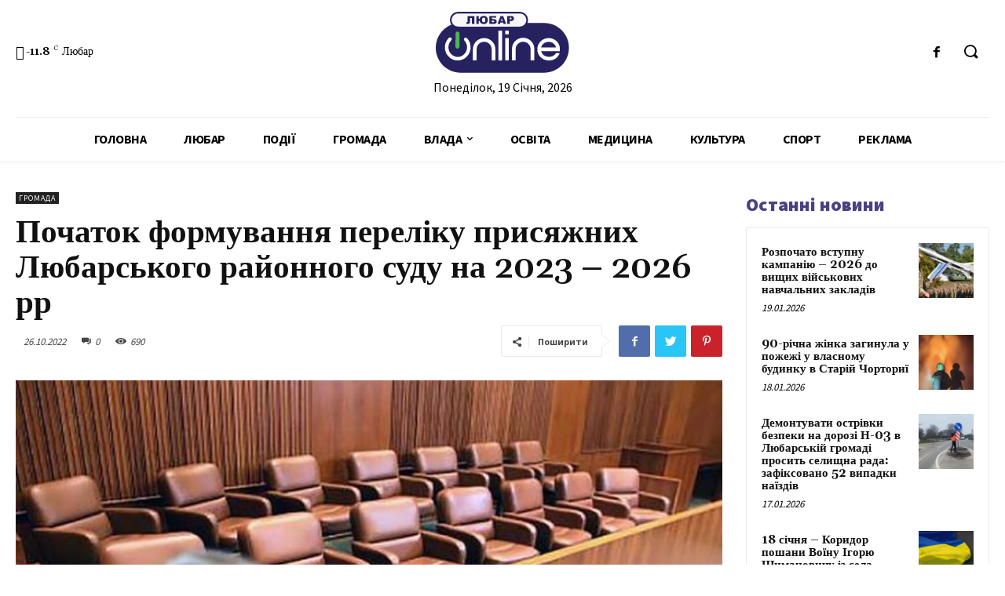

--- FILE ---
content_type: text/html; charset=UTF-8
request_url: https://liubar.online/community/pochatok-formuvannya-pereliku-prysyazhnyh-lyubarskogo-rajonnogo-sudu-na-2023-2026-rr-20309.html
body_size: 48933
content:
<!doctype html >
<!--[if IE 8]>    <html class="ie8" lang="en"> <![endif]-->
<!--[if IE 9]>    <html class="ie9" lang="en"> <![endif]-->
<!--[if gt IE 8]><!--> <html lang="uk"> <!--<![endif]-->
<head>
<meta charset="UTF-8"/>
<meta name="viewport" content="width=device-width, initial-scale=1.0">
<link rel="pingback" href="https://liubar.online/xmlrpc.php"/>
<meta name='robots' content='max-image-preview:large'/>
<title>Початок формування переліку присяжних Любарського районного суду на 2023 – 2026 рр</title>
<meta name="description" content="Усіх охочих бути присяжними просимо звертатися до 15 листопада 2022 року (включно) у Любарську селищну раду"/>
<meta name="robots" content="index, follow"/>
<meta name="googlebot" content="index, follow, max-snippet:-1, max-image-preview:large, max-video-preview:-1"/>
<meta name="bingbot" content="index, follow, max-snippet:-1, max-image-preview:large, max-video-preview:-1"/>
<link rel="canonical" href="https://liubar.online/community/pochatok-formuvannya-pereliku-prysyazhnyh-lyubarskogo-rajonnogo-sudu-na-2023-2026-rr-20309.html"/>
<meta property="og:locale" content="uk_UA"/>
<meta property="og:type" content="article"/>
<meta property="og:title" content="Початок формування переліку присяжних Любарського районного суду на 2023 – 2026 рр"/>
<meta property="og:description" content="Усіх охочих бути присяжними просимо звертатися до 15 листопада 2022 року (включно) у Любарську селищну раду"/>
<meta property="og:url" content="https://liubar.online/community/pochatok-formuvannya-pereliku-prysyazhnyh-lyubarskogo-rajonnogo-sudu-na-2023-2026-rr-20309.html"/>
<meta property="article:published_time" content="2022-10-26T03:51:00+00:00"/>
<meta property="article:modified_time" content="2022-10-25T16:52:29+00:00"/>
<meta property="og:image" content="https://liubar.online/wp-content/uploads/2022/10/prys.jpg"/>
<meta property="og:image:width" content="630"/>
<meta property="og:image:height" content="416"/>
<meta name="twitter:card" content="summary"/>
<link rel='dns-prefetch' href='//fonts.googleapis.com'/>
<link rel="alternate" type="application/rss+xml" title="&raquo; стрічка" href="https://liubar.online/feed"/>
<link rel="alternate" type="application/rss+xml" title="&raquo; Канал коментарів" href="https://liubar.online/comments/feed"/>
<link rel="alternate" type="application/rss+xml" title="&raquo; Початок формування переліку присяжних Любарського районного суду на 2023 – 2026 рр Канал коментарів" href="https://liubar.online/community/pochatok-formuvannya-pereliku-prysyazhnyh-lyubarskogo-rajonnogo-sudu-na-2023-2026-rr-20309.html/feed"/>
<link rel="stylesheet" type="text/css" href="//liubar.online/wp-content/cache/wpfc-minified/dgjj9i3h/20e7w.css" media="all"/>
<style id='safe-svg-svg-icon-style-inline-css'>.safe-svg-cover{text-align:center}
.safe-svg-cover .safe-svg-inside{display:inline-block;max-width:100%}
.safe-svg-cover svg{height:100%;max-height:100%;max-width:100%;width:100%}</style>
<style id='classic-theme-styles-inline-css'>.wp-block-button__link{color:#fff;background-color:#32373c;border-radius:9999px;box-shadow:none;text-decoration:none;padding:calc(.667em + 2px) calc(1.333em + 2px);font-size:1.125em}
.wp-block-file__button{background:#32373c;color:#fff;text-decoration:none}</style>
<style id='global-styles-inline-css'>body{--wp--preset--color--black:#000000;--wp--preset--color--cyan-bluish-gray:#abb8c3;--wp--preset--color--white:#ffffff;--wp--preset--color--pale-pink:#f78da7;--wp--preset--color--vivid-red:#cf2e2e;--wp--preset--color--luminous-vivid-orange:#ff6900;--wp--preset--color--luminous-vivid-amber:#fcb900;--wp--preset--color--light-green-cyan:#7bdcb5;--wp--preset--color--vivid-green-cyan:#00d084;--wp--preset--color--pale-cyan-blue:#8ed1fc;--wp--preset--color--vivid-cyan-blue:#0693e3;--wp--preset--color--vivid-purple:#9b51e0;--wp--preset--gradient--vivid-cyan-blue-to-vivid-purple:linear-gradient(135deg,rgba(6,147,227,1) 0%,rgb(155,81,224) 100%);--wp--preset--gradient--light-green-cyan-to-vivid-green-cyan:linear-gradient(135deg,rgb(122,220,180) 0%,rgb(0,208,130) 100%);--wp--preset--gradient--luminous-vivid-amber-to-luminous-vivid-orange:linear-gradient(135deg,rgba(252,185,0,1) 0%,rgba(255,105,0,1) 100%);--wp--preset--gradient--luminous-vivid-orange-to-vivid-red:linear-gradient(135deg,rgba(255,105,0,1) 0%,rgb(207,46,46) 100%);--wp--preset--gradient--very-light-gray-to-cyan-bluish-gray:linear-gradient(135deg,rgb(238,238,238) 0%,rgb(169,184,195) 100%);--wp--preset--gradient--cool-to-warm-spectrum:linear-gradient(135deg,rgb(74,234,220) 0%,rgb(151,120,209) 20%,rgb(207,42,186) 40%,rgb(238,44,130) 60%,rgb(251,105,98) 80%,rgb(254,248,76) 100%);--wp--preset--gradient--blush-light-purple:linear-gradient(135deg,rgb(255,206,236) 0%,rgb(152,150,240) 100%);--wp--preset--gradient--blush-bordeaux:linear-gradient(135deg,rgb(254,205,165) 0%,rgb(254,45,45) 50%,rgb(107,0,62) 100%);--wp--preset--gradient--luminous-dusk:linear-gradient(135deg,rgb(255,203,112) 0%,rgb(199,81,192) 50%,rgb(65,88,208) 100%);--wp--preset--gradient--pale-ocean:linear-gradient(135deg,rgb(255,245,203) 0%,rgb(182,227,212) 50%,rgb(51,167,181) 100%);--wp--preset--gradient--electric-grass:linear-gradient(135deg,rgb(202,248,128) 0%,rgb(113,206,126) 100%);--wp--preset--gradient--midnight:linear-gradient(135deg,rgb(2,3,129) 0%,rgb(40,116,252) 100%);--wp--preset--font-size--small:11px;--wp--preset--font-size--medium:20px;--wp--preset--font-size--large:32px;--wp--preset--font-size--x-large:42px;--wp--preset--font-size--regular:15px;--wp--preset--font-size--larger:50px;--wp--preset--spacing--20:0.44rem;--wp--preset--spacing--30:0.67rem;--wp--preset--spacing--40:1rem;--wp--preset--spacing--50:1.5rem;--wp--preset--spacing--60:2.25rem;--wp--preset--spacing--70:3.38rem;--wp--preset--spacing--80:5.06rem;--wp--preset--shadow--natural:6px 6px 9px rgba(0, 0, 0, 0.2);--wp--preset--shadow--deep:12px 12px 50px rgba(0, 0, 0, 0.4);--wp--preset--shadow--sharp:6px 6px 0px rgba(0, 0, 0, 0.2);--wp--preset--shadow--outlined:6px 6px 0px -3px rgba(255, 255, 255, 1), 6px 6px rgba(0, 0, 0, 1);--wp--preset--shadow--crisp:6px 6px 0px rgba(0, 0, 0, 1);}:where(.is-layout-flex){gap:0.5em;}:where(.is-layout-grid){gap:0.5em;}
body .is-layout-flow > .alignleft{float:left;margin-inline-start:0;margin-inline-end:2em;}
body .is-layout-flow > .alignright{float:right;margin-inline-start:2em;margin-inline-end:0;}
body .is-layout-flow > .aligncenter{margin-left:auto !important;margin-right:auto !important;}
body .is-layout-constrained > .alignleft{float:left;margin-inline-start:0;margin-inline-end:2em;}
body .is-layout-constrained > .alignright{float:right;margin-inline-start:2em;margin-inline-end:0;}
body .is-layout-constrained > .aligncenter{margin-left:auto !important;margin-right:auto !important;}
body .is-layout-constrained > :where(:not(.alignleft):not(.alignright):not(.alignfull)){max-width:var(--wp--style--global--content-size);margin-left:auto !important;margin-right:auto !important;}
body .is-layout-constrained > .alignwide{max-width:var(--wp--style--global--wide-size);}
body .is-layout-flex{display:flex;}
body .is-layout-flex{flex-wrap:wrap;align-items:center;}
body .is-layout-flex > *{margin:0;}
body .is-layout-grid{display:grid;}
body .is-layout-grid > *{margin:0;}:where(.wp-block-columns.is-layout-flex){gap:2em;}:where(.wp-block-columns.is-layout-grid){gap:2em;}:where(.wp-block-post-template.is-layout-flex){gap:1.25em;}:where(.wp-block-post-template.is-layout-grid){gap:1.25em;}
.has-black-color{color:var(--wp--preset--color--black) !important;}
.has-cyan-bluish-gray-color{color:var(--wp--preset--color--cyan-bluish-gray) !important;}
.has-white-color{color:var(--wp--preset--color--white) !important;}
.has-pale-pink-color{color:var(--wp--preset--color--pale-pink) !important;}
.has-vivid-red-color{color:var(--wp--preset--color--vivid-red) !important;}
.has-luminous-vivid-orange-color{color:var(--wp--preset--color--luminous-vivid-orange) !important;}
.has-luminous-vivid-amber-color{color:var(--wp--preset--color--luminous-vivid-amber) !important;}
.has-light-green-cyan-color{color:var(--wp--preset--color--light-green-cyan) !important;}
.has-vivid-green-cyan-color{color:var(--wp--preset--color--vivid-green-cyan) !important;}
.has-pale-cyan-blue-color{color:var(--wp--preset--color--pale-cyan-blue) !important;}
.has-vivid-cyan-blue-color{color:var(--wp--preset--color--vivid-cyan-blue) !important;}
.has-vivid-purple-color{color:var(--wp--preset--color--vivid-purple) !important;}
.has-black-background-color{background-color:var(--wp--preset--color--black) !important;}
.has-cyan-bluish-gray-background-color{background-color:var(--wp--preset--color--cyan-bluish-gray) !important;}
.has-white-background-color{background-color:var(--wp--preset--color--white) !important;}
.has-pale-pink-background-color{background-color:var(--wp--preset--color--pale-pink) !important;}
.has-vivid-red-background-color{background-color:var(--wp--preset--color--vivid-red) !important;}
.has-luminous-vivid-orange-background-color{background-color:var(--wp--preset--color--luminous-vivid-orange) !important;}
.has-luminous-vivid-amber-background-color{background-color:var(--wp--preset--color--luminous-vivid-amber) !important;}
.has-light-green-cyan-background-color{background-color:var(--wp--preset--color--light-green-cyan) !important;}
.has-vivid-green-cyan-background-color{background-color:var(--wp--preset--color--vivid-green-cyan) !important;}
.has-pale-cyan-blue-background-color{background-color:var(--wp--preset--color--pale-cyan-blue) !important;}
.has-vivid-cyan-blue-background-color{background-color:var(--wp--preset--color--vivid-cyan-blue) !important;}
.has-vivid-purple-background-color{background-color:var(--wp--preset--color--vivid-purple) !important;}
.has-black-border-color{border-color:var(--wp--preset--color--black) !important;}
.has-cyan-bluish-gray-border-color{border-color:var(--wp--preset--color--cyan-bluish-gray) !important;}
.has-white-border-color{border-color:var(--wp--preset--color--white) !important;}
.has-pale-pink-border-color{border-color:var(--wp--preset--color--pale-pink) !important;}
.has-vivid-red-border-color{border-color:var(--wp--preset--color--vivid-red) !important;}
.has-luminous-vivid-orange-border-color{border-color:var(--wp--preset--color--luminous-vivid-orange) !important;}
.has-luminous-vivid-amber-border-color{border-color:var(--wp--preset--color--luminous-vivid-amber) !important;}
.has-light-green-cyan-border-color{border-color:var(--wp--preset--color--light-green-cyan) !important;}
.has-vivid-green-cyan-border-color{border-color:var(--wp--preset--color--vivid-green-cyan) !important;}
.has-pale-cyan-blue-border-color{border-color:var(--wp--preset--color--pale-cyan-blue) !important;}
.has-vivid-cyan-blue-border-color{border-color:var(--wp--preset--color--vivid-cyan-blue) !important;}
.has-vivid-purple-border-color{border-color:var(--wp--preset--color--vivid-purple) !important;}
.has-vivid-cyan-blue-to-vivid-purple-gradient-background{background:var(--wp--preset--gradient--vivid-cyan-blue-to-vivid-purple) !important;}
.has-light-green-cyan-to-vivid-green-cyan-gradient-background{background:var(--wp--preset--gradient--light-green-cyan-to-vivid-green-cyan) !important;}
.has-luminous-vivid-amber-to-luminous-vivid-orange-gradient-background{background:var(--wp--preset--gradient--luminous-vivid-amber-to-luminous-vivid-orange) !important;}
.has-luminous-vivid-orange-to-vivid-red-gradient-background{background:var(--wp--preset--gradient--luminous-vivid-orange-to-vivid-red) !important;}
.has-very-light-gray-to-cyan-bluish-gray-gradient-background{background:var(--wp--preset--gradient--very-light-gray-to-cyan-bluish-gray) !important;}
.has-cool-to-warm-spectrum-gradient-background{background:var(--wp--preset--gradient--cool-to-warm-spectrum) !important;}
.has-blush-light-purple-gradient-background{background:var(--wp--preset--gradient--blush-light-purple) !important;}
.has-blush-bordeaux-gradient-background{background:var(--wp--preset--gradient--blush-bordeaux) !important;}
.has-luminous-dusk-gradient-background{background:var(--wp--preset--gradient--luminous-dusk) !important;}
.has-pale-ocean-gradient-background{background:var(--wp--preset--gradient--pale-ocean) !important;}
.has-electric-grass-gradient-background{background:var(--wp--preset--gradient--electric-grass) !important;}
.has-midnight-gradient-background{background:var(--wp--preset--gradient--midnight) !important;}
.has-small-font-size{font-size:var(--wp--preset--font-size--small) !important;}
.has-medium-font-size{font-size:var(--wp--preset--font-size--medium) !important;}
.has-large-font-size{font-size:var(--wp--preset--font-size--large) !important;}
.has-x-large-font-size{font-size:var(--wp--preset--font-size--x-large) !important;}
.wp-block-navigation a:where(:not(.wp-element-button)){color:inherit;}:where(.wp-block-post-template.is-layout-flex){gap:1.25em;}:where(.wp-block-post-template.is-layout-grid){gap:1.25em;}:where(.wp-block-columns.is-layout-flex){gap:2em;}:where(.wp-block-columns.is-layout-grid){gap:2em;}
.wp-block-pullquote{font-size:1.5em;line-height:1.6;}</style>
<link rel="stylesheet" type="text/css" href="//liubar.online/wp-content/cache/wpfc-minified/1bmwm89l/20e7w.css" media="all"/>
<style id='td-theme-inline-css'>@media (max-width: 767px) {
.td-header-desktop-wrap{display:none;}
}
@media (min-width: 767px) {
.td-header-mobile-wrap{display:none;}
}</style>
<link rel="stylesheet" type="text/css" href="//liubar.online/wp-content/cache/wpfc-minified/fh1l55h9/20e7w.css" media="all"/>
<link rel="https://api.w.org/" href="https://liubar.online/wp-json/"/><link rel="alternate" type="application/json" href="https://liubar.online/wp-json/wp/v2/posts/20309"/><link rel="EditURI" type="application/rsd+xml" title="RSD" href="https://liubar.online/xmlrpc.php?rsd"/>
<meta name="generator" content="WordPress 6.4.7"/>
<link rel='shortlink' href='https://liubar.online/?p=20309'/>
<link rel="alternate" type="application/json+oembed" href="https://liubar.online/wp-json/oembed/1.0/embed?url=https%3A%2F%2Fliubar.online%2Fcommunity%2Fpochatok-formuvannya-pereliku-prysyazhnyh-lyubarskogo-rajonnogo-sudu-na-2023-2026-rr-20309.html"/>
<link rel="alternate" type="text/xml+oembed" href="https://liubar.online/wp-json/oembed/1.0/embed?url=https%3A%2F%2Fliubar.online%2Fcommunity%2Fpochatok-formuvannya-pereliku-prysyazhnyh-lyubarskogo-rajonnogo-sudu-na-2023-2026-rr-20309.html&#038;format=xml"/>
<link rel="alternate" type="text/html" media="only screen and (max-width: 640px)" href="https://liubar.online/community/pochatok-formuvannya-pereliku-prysyazhnyh-lyubarskogo-rajonnogo-sudu-na-2023-2026-rr-20309.html?amp=1">
<link rel="amphtml" href="https://liubar.online/community/pochatok-formuvannya-pereliku-prysyazhnyh-lyubarskogo-rajonnogo-sudu-na-2023-2026-rr-20309.html?amp=1"><style>#amp-mobile-version-switcher{left:0;position:absolute;width:100%;z-index:100}
#amp-mobile-version-switcher>a{background-color:#444;border:0;color:#eaeaea;display:block;font-family:-apple-system,BlinkMacSystemFont,Segoe UI,Roboto,Oxygen-Sans,Ubuntu,Cantarell,Helvetica Neue,sans-serif;font-size:16px;font-weight:600;padding:15px 0;text-align:center;-webkit-text-decoration:none;text-decoration:none}
#amp-mobile-version-switcher>a:active,#amp-mobile-version-switcher>a:focus,#amp-mobile-version-switcher>a:hover{-webkit-text-decoration:underline;text-decoration:underline}</style>
<script data-ad-client="ca-pub-5661279492486637" async src="https://pagead2.googlesyndication.com/pagead/js/adsbygoogle.js"></script>
<script async src="https://www.googletagmanager.com/gtag/js?id=UA-150944419-4"></script>
<script>window.dataLayer=window.dataLayer||[];
function gtag(){dataLayer.push(arguments);}
gtag('js', new Date());
gtag('config', 'UA-150944419-4');</script>
<link rel="icon" href="https://liubar.online/wp-content/uploads/2020/07/cropped-Слой-2-32x32.png" sizes="32x32"/>
<link rel="icon" href="https://liubar.online/wp-content/uploads/2020/07/cropped-Слой-2-192x192.png" sizes="192x192"/>
<link rel="apple-touch-icon" href="https://liubar.online/wp-content/uploads/2020/07/cropped-Слой-2-180x180.png"/>
<meta name="msapplication-TileImage" content="https://liubar.online/wp-content/uploads/2020/07/cropped-Слой-2-270x270.png"/>
<style></style>
<style id="tdw-css-placeholder"></style></head>
<body data-rsssl=1 class="post-template-default single single-post postid-20309 single-format-standard td-standard-pack pochatok-formuvannya-pereliku-prysyazhnyh-lyubarskogo-rajonnogo-sudu-na-2023-2026-rr global-block-template-1 tdb_template_15699 tdb-template tdc-header-template tdc-footer-template td-animation-stack-type0 td-full-layout" itemscope="itemscope" itemtype="https://schema.org/WebPage">
<div class="td-scroll-up"><i class="td-icon-menu-up"></i></div><div class="td-menu-background"></div><div id="td-mobile-nav"> <div class="td-mobile-container">  <div class="td-menu-socials-wrap">  <div class="td-menu-socials"></div><div class="td-mobile-close"> <a href="#"><i class="td-icon-close-mobile"></i></a></div></div><div class="td-mobile-content"> <div class="menu-all-pages-container"><ul id="menu-all-pages" class="td-mobile-main-menu"><li id="menu-item-15741" class="menu-item menu-item-type-post_type menu-item-object-page menu-item-home menu-item-first menu-item-15741"><a href="https://liubar.online/">Головна</a></li> <li id="menu-item-2348" class="menu-item menu-item-type-taxonomy menu-item-object-category menu-item-2348"><a href="https://liubar.online/category/city">Любар</a></li> <li id="menu-item-2355" class="menu-item menu-item-type-taxonomy menu-item-object-category menu-item-2355"><a href="https://liubar.online/category/events">Події</a></li> <li id="menu-item-2351" class="menu-item menu-item-type-taxonomy menu-item-object-category current-post-ancestor current-menu-parent current-post-parent menu-item-2351"><a href="https://liubar.online/category/community">Громада</a></li> <li id="menu-item-2357" class="menu-item menu-item-type-taxonomy menu-item-object-category menu-item-has-children menu-item-2357"><a href="https://liubar.online/category/government">Влада<i class="td-icon-menu-right td-element-after"></i></a> <ul class="sub-menu"> <li id="menu-item-13422" class="menu-item menu-item-type-taxonomy menu-item-object-category menu-item-13422"><a href="https://liubar.online/category/policy">Політика</a></li> <li id="menu-item-2346" class="menu-item menu-item-type-taxonomy menu-item-object-category menu-item-2346"><a href="https://liubar.online/category/economy">Економіка</a></li> </ul> </li> <li id="menu-item-2255" class="menu-item menu-item-type-taxonomy menu-item-object-category menu-item-2255"><a href="https://liubar.online/category/education">Освіта</a></li> <li id="menu-item-2356" class="menu-item menu-item-type-taxonomy menu-item-object-category menu-item-2356"><a href="https://liubar.online/category/medicine">Медицина</a></li> <li id="menu-item-13420" class="menu-item menu-item-type-taxonomy menu-item-object-category menu-item-13420"><a href="https://liubar.online/category/culture">Культура</a></li> <li id="menu-item-2347" class="menu-item menu-item-type-taxonomy menu-item-object-category menu-item-2347"><a href="https://liubar.online/category/sport">Спорт</a></li> <li id="menu-item-2350" class="menu-item menu-item-type-taxonomy menu-item-object-category menu-item-2350"><a href="https://liubar.online/category/advertising">Реклама</a></li> </ul></div></div></div><div id="login-form-mobile" class="td-register-section"> <div id="td-login-mob" class="td-login-animation td-login-hide-mob">  <div class="td-login-close"> <a href="#" class="td-back-button"><i class="td-icon-read-down"></i></a> <div class="td-login-title">увійти</div><div class="td-mobile-close"> <a href="#"><i class="td-icon-close-mobile"></i></a></div></div><div class="td-login-form-wrap"> <div class="td-login-panel-title"><span>Ласкаво просимо!</span>увійти в свій аккаунт</div><div class="td_display_err"></div><div class="td-login-inputs"><input class="td-login-input" type="text" name="login_email" id="login_email-mob" value="" required><label>Ваше ім'я користувача</label></div><div class="td-login-inputs"><input class="td-login-input" type="password" name="login_pass" id="login_pass-mob" value="" required><label>пароль</label></div><input type="button" name="login_button" id="login_button-mob" class="td-login-button" value="УВІЙТИ">
<div class="td-login-info-text"> <a href="#" id="forgot-pass-link-mob">забули пароль?</a></div><div class="td-login-register-link"></div></div></div><div id="td-forgot-pass-mob" class="td-login-animation td-login-hide-mob">  <div class="td-forgot-pass-close"> <a href="#" class="td-back-button"><i class="td-icon-read-down"></i></a> <div class="td-login-title">Відновлення паролю</div></div><div class="td-login-form-wrap"> <div class="td-login-panel-title">відновити пароль</div><div class="td_display_err"></div><div class="td-login-inputs"><input class="td-login-input" type="text" name="forgot_email" id="forgot_email-mob" value="" required><label>Вашу адресу електронної пошти</label></div><input type="button" name="forgot_button" id="forgot_button-mob" class="td-login-button" value="відправити мій пропуск"></div></div></div></div><div class="td-search-background"></div><div class="td-search-wrap-mob"> <div class="td-drop-down-search"> <form method="get" class="td-search-form" action="https://liubar.online/">  <div class="td-search-close"> <a href="#"><i class="td-icon-close-mobile"></i></a></div><div role="search" class="td-search-input"> <span>Пошук</span> <input id="td-header-search-mob" type="text" value="" name="s" autocomplete="off" /></div></form>
<div id="td-aj-search-mob" class="td-ajax-search-flex"></div></div></div><div id="td-outer-wrap" class="td-theme-wrap">
<div class="td-header-template-wrap" style="position: relative">
<div class="td-header-mobile-wrap">
<div id="tdi_1_d88" class="tdc-zone"><div class="tdc_zone tdi_2_588 wpb_row td-pb-row tdc-element-style">
<style scoped>.tdi_2_588{min-height:0;}
.tdi_2_588 > .td-element-style:after{content:'' !important;width:100% !important;height:100% !important;position:absolute !important;top:0 !important;left:0 !important;z-index:0 !important;display:block !important;background-color:#ffffff !important;}
.td-header-mobile-wrap{position:relative;width:100%;}
@media (max-width: 767px){
.tdi_2_588:before{content:'';display:block;width:100vw;height:100%;position:absolute;left:50%;transform:translateX(-50%);box-shadow:0px 2px 4px 0px rgba(0,0,0,0.06);z-index:20;pointer-events:none;}
@media (max-width: 767px) {
.tdi_2_588:before{width:100%;}
}
}</style>
<div class="tdi_1_d88_rand_style td-element-style"></div><div id="tdi_3_88e" class="tdc-row"><div class="vc_row tdi_4_666 wpb_row td-pb-row">
<style scoped>.tdi_4_666{min-height:0;}
.tdi_4_666,
.tdi_4_666 .tdc-columns{display:block;}
.tdi_4_666 .tdc-columns{width:100%;}</style><div class="vc_column tdi_6_d9d wpb_column vc_column_container tdc-column td-pb-span12">
<style scoped>.tdi_6_d9d{vertical-align:baseline;}
.tdi_6_d9d .wpb_wrapper,
.tdi_6_d9d .wpb_wrapper .tdc-elements{display:block;}
.tdi_6_d9d .wpb_wrapper .tdc-elements{width:100%;}
.tdi_6_d9d .wpb_wrapper{height:auto;}
@media (max-width: 767px)
{
.tdi_6_d9d{margin-top:10px !important;margin-bottom:10px !important;}
}</style><div class="wpb_wrapper"><div class="td_block_wrap tdb_header_logo tdi_7_555 td-pb-border-top td_block_template_1 tdb-header-align" data-td-block-uid="tdi_7_555">
<style>.tdi_7_555{display:inline-block;}
.tdi_7_555 .tdb-logo-a,
.tdi_7_555 h1{flex-direction:row;align-items:center;justify-content:flex-start;}
.tdi_7_555 .tdb-logo-svg-wrap{display:block;}
.tdi_7_555 .tdb-logo-svg-wrap + .tdb-logo-img-wrap{display:none;}
.tdi_7_555 .tdb-logo-img-wrap{display:block;}
.tdi_7_555 .tdb-logo-text-tagline{margin-top:2px;margin-left:0;display:block;}
.tdi_7_555 .tdb-logo-text-title{display:block;text-transform:uppercase !important;;}
.tdi_7_555 .tdb-logo-text-wrap{flex-direction:column;align-items:flex-start;}
.tdi_7_555 .tdb-logo-icon{top:0px;display:block;}
@media (max-width: 767px){
.tdi_7_555 .tdb-logo-text-title{font-size:24px !important;line-height:48px !important;font-weight:600 !important;text-transform:uppercase !important;;}
}</style><div class="tdb-block-inner td-fix-index"><a class="tdb-logo-a" href="https://liubar.online/"><span class="tdb-logo-svg-wrap"><svg xmlns="http://www.w3.org/2000/svg" style="width: 100px" viewBox="0 0 157 72" fill="none">
<g clip-path="url(#clip0)">
<path d="M127.42 13.21H29.23C13.0867 13.21 0 26.2967 0 42.44C0 58.5833 13.0867 71.67 29.23 71.67H127.42C143.563 71.67 156.65 58.5833 156.65 42.44C156.65 26.2967 143.563 13.21 127.42 13.21Z" fill="#262260"/>
<path d="M98.88 1H26.31C21.4996 1 17.6 4.8996 17.6 9.71V9.72C17.6 14.5304 21.4996 18.43 26.31 18.43H98.88C103.69 18.43 107.59 14.5304 107.59 9.72V9.71C107.59 4.8996 103.69 1 98.88 1Z" fill="#F9F7F7" stroke="#262260" stroke-width="2" stroke-miterlimit="10"/>
<path d="M56.9 35.36C55.7405 35.3396 54.5889 35.5532 53.5138 35.9878C52.4387 36.4225 51.4622 37.0694 50.6427 37.8898C49.8232 38.7103 49.1774 39.6875 48.744 40.7631C48.3105 41.8387 48.0983 42.9906 48.12 44.15V57.33H43.72V44.15C43.708 42.4172 44.0409 40.6994 44.6994 39.0966C45.3579 37.4938 46.3287 36.038 47.5554 34.8141C48.7821 33.5902 50.24 32.6227 51.8444 31.9679C53.4487 31.3131 55.1673 30.984 56.9 31C58.635 30.9759 60.3572 31.2993 61.9652 31.9512C63.5732 32.6031 65.0345 33.5704 66.2628 34.7959C67.4911 36.0214 68.4617 37.4804 69.1173 39.087C69.7728 40.6935 70.1002 42.415 70.08 44.15V57.33H65.69V44.15C65.7103 42.9901 65.4968 41.838 65.0623 40.7623C64.6278 39.6867 63.981 38.7096 63.1607 37.8893C62.3404 37.069 61.3633 36.4223 60.2877 35.9877C59.212 35.5532 58.0599 35.3397 56.9 35.36Z" fill="white"/>
<path d="M73.66 22.19H78.05V57.33H73.66V22.19Z" fill="white"/>
<path d="M81.63 22.19H86V26.58H81.63V22.19ZM81.63 30.97H86V57.33H81.63V30.97Z" fill="white"/>
<path d="M102.78 35.36C101.621 35.341 100.47 35.5555 99.3954 35.9907C98.3209 36.4258 97.345 37.0728 96.5258 37.8929C95.7066 38.7131 95.0608 39.6897 94.6268 40.7647C94.1929 41.8397 93.9797 42.9909 94 44.15V57.33H89.6V44.15C89.5515 42.3893 89.8564 40.6367 90.4967 38.9958C91.137 37.355 92.0997 35.8591 93.3279 34.5966C94.5561 33.334 96.0249 32.3305 97.6475 31.6453C99.2701 30.96 101.014 30.607 102.775 30.607C104.536 30.607 106.28 30.96 107.903 31.6453C109.525 32.3305 110.994 33.334 112.222 34.5966C113.45 35.8591 114.413 37.355 115.053 38.9958C115.694 40.6367 115.999 42.3893 115.95 44.15V57.33H111.56V44.15C111.582 42.9906 111.369 41.8387 110.936 40.7631C110.503 39.6875 109.857 38.7103 109.037 37.8898C108.218 37.0694 107.241 36.4225 106.166 35.9878C105.091 35.5532 103.939 35.3396 102.78 35.36Z" fill="white"/>
<path d="M145.89 42C146.063 43.4616 146.063 44.9384 145.89 46.4H123.89C124.432 48.3061 125.585 49.9818 127.171 51.1702C128.757 52.3587 130.688 52.9944 132.67 52.98C134.399 53.1454 136.14 52.8215 137.694 52.0453C139.249 51.2691 140.553 50.0719 141.46 48.59H145.85C144.916 51.2899 143.134 53.6155 140.77 55.22C138.074 56.8986 134.897 57.6355 131.738 57.3152C128.578 56.9949 125.614 55.6355 123.31 53.45C122.07 52.2545 121.091 50.8157 120.434 49.224C119.777 47.6322 119.455 45.9218 119.49 44.2C119.454 42.4662 119.775 40.7435 120.432 39.1387C121.089 37.5338 122.069 36.0809 123.31 34.87C124.533 33.6224 125.997 32.6361 127.613 31.9709C129.229 31.3056 130.963 30.9754 132.71 31C135.884 30.9082 138.984 31.9746 141.43 34C143.867 36.0134 145.459 38.8686 145.89 42ZM123.89 42H141.5C140.993 40.0746 139.856 38.3744 138.27 37.17C136.642 36.0244 134.7 35.4095 132.71 35.4095C130.72 35.4095 128.778 36.0244 127.15 37.17C125.565 38.3727 124.43 40.0741 123.93 42H123.89Z" fill="white"/>
<path d="M45.41 14.29H42.54V7.29H40.3V10.15C40.3273 11.0176 40.2637 11.8857 40.11 12.74C40.063 12.9933 39.9606 13.2331 39.8102 13.4422C39.6599 13.6514 39.4651 13.8248 39.24 13.95C38.539 14.2578 37.7739 14.3916 37.01 14.34C36.6511 14.3374 36.2931 14.3039 35.94 14.24V12.35H36.37C36.5172 12.3646 36.6658 12.349 36.8067 12.3043C36.9477 12.2596 37.0781 12.1867 37.19 12.09C37.3795 11.8153 37.4646 11.4819 37.43 11.15V5H45.43L45.41 14.29Z" fill="#262260"/>
<path d="M51.7 8.26C51.8829 7.2476 52.4397 6.34096 53.26 5.72C54.1624 5.09684 55.2446 4.78763 56.34 4.84C56.9891 4.79928 57.6398 4.88793 58.2544 5.10079C58.869 5.31366 59.4351 5.64651 59.92 6.08C60.3534 6.54909 60.6875 7.10093 60.9023 7.70238C61.1171 8.30383 61.2082 8.94249 61.17 9.58C61.2148 10.234 61.1281 10.8904 60.9152 11.5104C60.7022 12.1304 60.3672 12.7015 59.93 13.19C59.469 13.6268 58.923 13.964 58.326 14.1808C57.7291 14.3976 57.0939 14.4892 56.46 14.45C55.2048 14.5417 53.9634 14.1399 53 13.33C52.2324 12.5902 51.7537 11.601 51.65 10.54H50.65V14.29H47.71V5H50.58V8.26H51.7ZM56.36 12.26C56.6334 12.2773 56.907 12.2303 57.1588 12.1226C57.4106 12.0149 57.6337 11.8496 57.81 11.64C58.198 10.9974 58.3697 10.2474 58.3 9.5C58.3 7.8 57.65 6.96 56.3 6.96C54.95 6.96 54.38 7.85 54.38 9.63C54.38 11.41 55.07 12.3 56.36 12.3V12.26Z" fill="#262260"/>
<path d="M66 8.58H67.53C68.6259 8.49883 69.7199 8.76097 70.66 9.33C71.0038 9.60314 71.2749 9.95683 71.4493 10.3598C71.6237 10.7627 71.6961 11.2024 71.66 11.64C71.6848 12.0256 71.6116 12.4112 71.4472 12.7609C71.2829 13.1106 71.0327 13.413 70.72 13.64C69.9194 14.1404 68.9824 14.3782 68.04 14.32H63.14V5H71V6.88H66V8.58ZM66 12.3H67.47C68.37 12.3 68.82 11.97 68.82 11.3C68.82 10.63 68.37 10.44 67.47 10.44H66V12.3Z" fill="#262260"/>
<path d="M79.32 12.76H76.06L75.61 14.29H72.68L76.17 5H79.3L82.79 14.29H79.79L79.32 12.76ZM78.72 10.76L77.72 7.42L76.72 10.76H78.72Z" fill="#262260"/>
<path d="M84.08 5H88.85C89.6961 4.93666 90.5341 5.20167 91.19 5.74C91.4632 6.01682 91.6762 6.34718 91.8156 6.7103C91.955 7.07342 92.0178 7.46145 92 7.85C92.0229 8.25518 91.9599 8.66064 91.8151 9.03978C91.6704 9.41891 91.4471 9.76318 91.16 10.05C90.4315 10.6314 89.5091 10.9138 88.58 10.84H87V14.29H84.08V5ZM87 9H87.71C88.1188 9.04339 88.5297 8.94066 88.87 8.71C88.9795 8.62308 89.0672 8.51186 89.1262 8.38515C89.1852 8.25844 89.2139 8.11972 89.21 7.98C89.2145 7.7018 89.1105 7.43278 88.92 7.23C88.6052 6.99295 88.2115 6.88558 87.82 6.93H87V9Z" fill="#262260"/>
<path d="M10.75 42C10.6411 38.0728 12.0773 34.2596 14.75 31.38C15.0078 31.0803 15.2998 30.8118 15.62 30.58C16.0231 30.275 16.5268 30.134 17.0296 30.1854C17.5325 30.2367 17.9973 30.4765 18.3305 30.8566C18.6637 31.2367 18.8407 31.7289 18.8257 32.2341C18.8108 32.7394 18.6051 33.2203 18.25 33.58C17.1051 34.7291 16.2123 36.1043 15.6286 37.6177C15.0449 39.1312 14.7831 40.7497 14.86 42.37C15.0046 45.2152 16.2065 47.9039 18.2302 49.9091C20.2539 51.9144 22.9536 53.0915 25.8 53.21C31.31 53.21 35.37 48.74 36.33 45.05C36.8892 43.1442 36.9483 41.1265 36.5017 39.1912C36.0551 37.2559 35.1178 35.4681 33.78 34C32.84 32.9 32.78 32 33.68 31.1C33.867 30.9018 34.0925 30.7438 34.3427 30.6359C34.5929 30.5279 34.8625 30.4722 35.135 30.4722C35.4075 30.4722 35.6771 30.5279 35.9273 30.6359C36.1775 30.7438 36.403 30.9018 36.59 31.1C38.2782 32.719 39.5303 34.7381 40.23 36.97C41.471 40.7187 41.2423 44.7987 39.5902 48.3852C37.938 51.9717 34.9856 54.797 31.33 56.29C28.441 57.4591 25.2557 57.6824 22.2318 56.9278C19.2079 56.1731 16.501 54.4794 14.5 52.09C12.0236 49.3192 10.6843 45.7156 10.75 42Z" fill="white"/>
<path d="M23.2 33.36C23.2 30.94 23.2 28.52 23.2 26.1C23.2084 25.4999 23.3592 24.9104 23.64 24.38C23.8732 23.969 24.2324 23.644 24.6647 23.4531C25.0969 23.2622 25.5792 23.2155 26.04 23.32C26.5107 23.4872 26.928 23.7776 27.2481 24.1611C27.5683 24.5446 27.7796 25.007 27.86 25.5C27.88 25.803 27.88 26.107 27.86 26.41V40.31C27.8778 40.7308 27.834 41.1519 27.73 41.56C27.5898 42.1243 27.2453 42.6165 26.7632 42.9416C26.2812 43.2667 25.6957 43.4015 25.12 43.32C24.5513 43.1906 24.0435 42.8717 23.68 42.4156C23.3166 41.9594 23.1191 41.3932 23.12 40.81C23.18 38.33 23.2 35.84 23.2 33.36Z" fill="#4BB751"/>
</g>
<defs>
<clipPath id="clip0">
<rect width="156.65" height="71.67" fill="white"/>
</clipPath>
</defs>
</svg></span></a></div></div><div class="td_block_wrap tdb_mobile_menu tdi_8_869 td-pb-border-top td_block_template_1 tdb-header-align" data-td-block-uid="tdi_8_869">
<style>@media (max-width: 767px)
{
.tdi_8_869{margin-right:-15px !important;}
}</style>
<style>.tdi_8_869{float:right;clear:none;}
.tdi_8_869 .tdb-mobile-menu-button i{font-size:27px;width:54px;height:54px;line-height:54px;}
.tdi_8_869 .tdb-mobile-menu-button{color:#000000;}
@media (max-width: 767px){
.tdi_8_869 .tdb-mobile-menu-button i{width:48.6px;height:48.6px;line-height:48.6px;}
}</style><div class="tdb-block-inner td-fix-index"><a class="tdb-mobile-menu-button" href="#"><i class="tdb-mobile-menu-icon td-icon-mobile"></i></a></div></div><div class="td_block_wrap tdb_mobile_search tdi_9_1bb td-pb-border-top td_block_template_1 tdb-header-align" data-td-block-uid="tdi_9_1bb">
<style>@media (max-width: 767px)
{
.tdi_9_1bb{margin-right:-5px !important;}
}</style>
<style>.tdi_9_1bb{float:right;clear:none;}
.tdi_9_1bb .tdb-header-search-button-mob i{font-size:22px;width:55px;height:55px;line-height:55px;}
.tdi_9_1bb .tdb-header-search-button-mob{color:#000000;}
@media (max-width: 767px){
.tdi_9_1bb .tdb-header-search-button-mob i{width:48.4px;height:48.4px;line-height:48.4px;}
}</style><div class="tdb-block-inner td-fix-index"><a class="tdb-header-search-button-mob dropdown-toggle" href="#" role="button" data-toggle="dropdown"><i class="tdb-mobile-search-icon td-icon-search"></i></a></div></div></div></div></div></div></div></div></div><div class="td-header-mobile-sticky-wrap tdc-zone-sticky-invisible tdc-zone-sticky-inactive" style="display: none">
<div id="tdi_10_8de" class="tdc-zone"><div class="tdc_zone tdi_11_599 wpb_row td-pb-row" data-sticky-offset="0">
<style scoped>.tdi_11_599{min-height:0;}
.td-header-mobile-sticky-wrap.td-header-active{opacity:1;}
.td-header-mobile-sticky-wrap{-webkit-transition:all 0.3s ease-in-out;-moz-transition:all 0.3s ease-in-out;-o-transition:all 0.3s ease-in-out;transition:all 0.3s ease-in-out;}
@media (max-width: 767px){
.tdi_11_599:before{content:'';display:block;width:100vw;height:100%;position:absolute;left:50%;transform:translateX(-50%);box-shadow:0px 2px 4px 0px rgba(0,0,0,0.06);z-index:20;pointer-events:none;}
.td-header-mobile-sticky-wrap{transform:translateY(-120%);-webkit-transform:translateY(-120%);-moz-transform:translateY(-120%);-ms-transform:translateY(-120%);-o-transform:translateY(-120%);}
.td-header-mobile-sticky-wrap.td-header-active{transform:translateY(0);-webkit-transform:translateY(0);-moz-transform:translateY(0);-ms-transform:translateY(0);-o-transform:translateY(0);}
@media (max-width: 767px) {
.tdi_11_599:before{width:100%;}
}
}</style><div id="tdi_12_995" class="tdc-row"><div class="vc_row tdi_13_969 wpb_row td-pb-row tdc-element-style">
<style scoped>.tdi_13_969{min-height:0;}
.tdi_13_969 > .td-element-style:after{content:'' !important;width:100% !important;height:100% !important;position:absolute !important;top:0 !important;left:0 !important;z-index:0 !important;display:block !important;background-color:#ffffff !important;}
.tdi_13_969,
.tdi_13_969 .tdc-columns{display:block;}
.tdi_13_969 .tdc-columns{width:100%;}
@media (max-width: 767px)
{
.tdi_13_969{padding-top:10px !important;padding-bottom:10px !important;}
}</style>
<div class="tdi_12_995_rand_style td-element-style"></div><div class="vc_column tdi_15_b78 wpb_column vc_column_container tdc-column td-pb-span12">
<style scoped>.tdi_15_b78{vertical-align:baseline;}
.tdi_15_b78 .wpb_wrapper,
.tdi_15_b78 .wpb_wrapper .tdc-elements{display:block;}
.tdi_15_b78 .wpb_wrapper .tdc-elements{width:100%;}
.tdi_15_b78 .wpb_wrapper{height:auto;}
@media (max-width: 767px)
{
.tdi_15_b78{position:relative;}
}</style>
<div class="tdi_14_93d_rand_style td-element-style"><div class="td-element-style-before"><style>@media (max-width: 767px)
{
.tdi_14_93d_rand_style > .td-element-style-before{content:'' !important;width:100% !important;height:100% !important;position:absolute !important;top:0 !important;left:0 !important;display:block !important;z-index:0 !important;background-position:center center !important;background-size:cover !important;}
}</style></div></div><div class="wpb_wrapper"><div class="td_block_wrap tdb_header_logo tdi_16_bba td-pb-border-top td_block_template_1 tdb-header-align" data-td-block-uid="tdi_16_bba">
<style>.tdi_16_bba{display:inline-block;}
.tdi_16_bba .tdb-logo-a,
.tdi_16_bba h1{flex-direction:row;align-items:center;justify-content:flex-start;}
.tdi_16_bba .tdb-logo-svg-wrap{display:block;}
.tdi_16_bba .tdb-logo-svg-wrap + .tdb-logo-img-wrap{display:none;}
.tdi_16_bba .tdb-logo-img-wrap{display:block;}
.tdi_16_bba .tdb-logo-text-tagline{margin-top:2px;margin-left:0;display:block;}
.tdi_16_bba .tdb-logo-text-title{display:block;text-transform:uppercase !important;;}
.tdi_16_bba .tdb-logo-text-wrap{flex-direction:column;align-items:flex-start;}
.tdi_16_bba .tdb-logo-icon{top:0px;display:block;}
@media (max-width: 767px){
.tdi_16_bba .tdb-logo-text-title{font-size:24px !important;line-height:48px !important;font-weight:600 !important;text-transform:uppercase !important;;}
}</style><div class="tdb-block-inner td-fix-index"><a class="tdb-logo-a" href="https://liubar.online/"><span class="tdb-logo-svg-wrap"><svg xmlns="http://www.w3.org/2000/svg" style="width: 100px" viewBox="0 0 157 72" fill="none">
<g clip-path="url(#clip0)">
<path d="M127.42 13.21H29.23C13.0867 13.21 0 26.2967 0 42.44C0 58.5833 13.0867 71.67 29.23 71.67H127.42C143.563 71.67 156.65 58.5833 156.65 42.44C156.65 26.2967 143.563 13.21 127.42 13.21Z" fill="#262260"/>
<path d="M98.88 1H26.31C21.4996 1 17.6 4.8996 17.6 9.71V9.72C17.6 14.5304 21.4996 18.43 26.31 18.43H98.88C103.69 18.43 107.59 14.5304 107.59 9.72V9.71C107.59 4.8996 103.69 1 98.88 1Z" fill="#F9F7F7" stroke="#262260" stroke-width="2" stroke-miterlimit="10"/>
<path d="M56.9 35.36C55.7405 35.3396 54.5889 35.5532 53.5138 35.9878C52.4387 36.4225 51.4622 37.0694 50.6427 37.8898C49.8232 38.7103 49.1774 39.6875 48.744 40.7631C48.3105 41.8387 48.0983 42.9906 48.12 44.15V57.33H43.72V44.15C43.708 42.4172 44.0409 40.6994 44.6994 39.0966C45.3579 37.4938 46.3287 36.038 47.5554 34.8141C48.7821 33.5902 50.24 32.6227 51.8444 31.9679C53.4487 31.3131 55.1673 30.984 56.9 31C58.635 30.9759 60.3572 31.2993 61.9652 31.9512C63.5732 32.6031 65.0345 33.5704 66.2628 34.7959C67.4911 36.0214 68.4617 37.4804 69.1173 39.087C69.7728 40.6935 70.1002 42.415 70.08 44.15V57.33H65.69V44.15C65.7103 42.9901 65.4968 41.838 65.0623 40.7623C64.6278 39.6867 63.981 38.7096 63.1607 37.8893C62.3404 37.069 61.3633 36.4223 60.2877 35.9877C59.212 35.5532 58.0599 35.3397 56.9 35.36Z" fill="white"/>
<path d="M73.66 22.19H78.05V57.33H73.66V22.19Z" fill="white"/>
<path d="M81.63 22.19H86V26.58H81.63V22.19ZM81.63 30.97H86V57.33H81.63V30.97Z" fill="white"/>
<path d="M102.78 35.36C101.621 35.341 100.47 35.5555 99.3954 35.9907C98.3209 36.4258 97.345 37.0728 96.5258 37.8929C95.7066 38.7131 95.0608 39.6897 94.6268 40.7647C94.1929 41.8397 93.9797 42.9909 94 44.15V57.33H89.6V44.15C89.5515 42.3893 89.8564 40.6367 90.4967 38.9958C91.137 37.355 92.0997 35.8591 93.3279 34.5966C94.5561 33.334 96.0249 32.3305 97.6475 31.6453C99.2701 30.96 101.014 30.607 102.775 30.607C104.536 30.607 106.28 30.96 107.903 31.6453C109.525 32.3305 110.994 33.334 112.222 34.5966C113.45 35.8591 114.413 37.355 115.053 38.9958C115.694 40.6367 115.999 42.3893 115.95 44.15V57.33H111.56V44.15C111.582 42.9906 111.369 41.8387 110.936 40.7631C110.503 39.6875 109.857 38.7103 109.037 37.8898C108.218 37.0694 107.241 36.4225 106.166 35.9878C105.091 35.5532 103.939 35.3396 102.78 35.36Z" fill="white"/>
<path d="M145.89 42C146.063 43.4616 146.063 44.9384 145.89 46.4H123.89C124.432 48.3061 125.585 49.9818 127.171 51.1702C128.757 52.3587 130.688 52.9944 132.67 52.98C134.399 53.1454 136.14 52.8215 137.694 52.0453C139.249 51.2691 140.553 50.0719 141.46 48.59H145.85C144.916 51.2899 143.134 53.6155 140.77 55.22C138.074 56.8986 134.897 57.6355 131.738 57.3152C128.578 56.9949 125.614 55.6355 123.31 53.45C122.07 52.2545 121.091 50.8157 120.434 49.224C119.777 47.6322 119.455 45.9218 119.49 44.2C119.454 42.4662 119.775 40.7435 120.432 39.1387C121.089 37.5338 122.069 36.0809 123.31 34.87C124.533 33.6224 125.997 32.6361 127.613 31.9709C129.229 31.3056 130.963 30.9754 132.71 31C135.884 30.9082 138.984 31.9746 141.43 34C143.867 36.0134 145.459 38.8686 145.89 42ZM123.89 42H141.5C140.993 40.0746 139.856 38.3744 138.27 37.17C136.642 36.0244 134.7 35.4095 132.71 35.4095C130.72 35.4095 128.778 36.0244 127.15 37.17C125.565 38.3727 124.43 40.0741 123.93 42H123.89Z" fill="white"/>
<path d="M45.41 14.29H42.54V7.29H40.3V10.15C40.3273 11.0176 40.2637 11.8857 40.11 12.74C40.063 12.9933 39.9606 13.2331 39.8102 13.4422C39.6599 13.6514 39.4651 13.8248 39.24 13.95C38.539 14.2578 37.7739 14.3916 37.01 14.34C36.6511 14.3374 36.2931 14.3039 35.94 14.24V12.35H36.37C36.5172 12.3646 36.6658 12.349 36.8067 12.3043C36.9477 12.2596 37.0781 12.1867 37.19 12.09C37.3795 11.8153 37.4646 11.4819 37.43 11.15V5H45.43L45.41 14.29Z" fill="#262260"/>
<path d="M51.7 8.26C51.8829 7.2476 52.4397 6.34096 53.26 5.72C54.1624 5.09684 55.2446 4.78763 56.34 4.84C56.9891 4.79928 57.6398 4.88793 58.2544 5.10079C58.869 5.31366 59.4351 5.64651 59.92 6.08C60.3534 6.54909 60.6875 7.10093 60.9023 7.70238C61.1171 8.30383 61.2082 8.94249 61.17 9.58C61.2148 10.234 61.1281 10.8904 60.9152 11.5104C60.7022 12.1304 60.3672 12.7015 59.93 13.19C59.469 13.6268 58.923 13.964 58.326 14.1808C57.7291 14.3976 57.0939 14.4892 56.46 14.45C55.2048 14.5417 53.9634 14.1399 53 13.33C52.2324 12.5902 51.7537 11.601 51.65 10.54H50.65V14.29H47.71V5H50.58V8.26H51.7ZM56.36 12.26C56.6334 12.2773 56.907 12.2303 57.1588 12.1226C57.4106 12.0149 57.6337 11.8496 57.81 11.64C58.198 10.9974 58.3697 10.2474 58.3 9.5C58.3 7.8 57.65 6.96 56.3 6.96C54.95 6.96 54.38 7.85 54.38 9.63C54.38 11.41 55.07 12.3 56.36 12.3V12.26Z" fill="#262260"/>
<path d="M66 8.58H67.53C68.6259 8.49883 69.7199 8.76097 70.66 9.33C71.0038 9.60314 71.2749 9.95683 71.4493 10.3598C71.6237 10.7627 71.6961 11.2024 71.66 11.64C71.6848 12.0256 71.6116 12.4112 71.4472 12.7609C71.2829 13.1106 71.0327 13.413 70.72 13.64C69.9194 14.1404 68.9824 14.3782 68.04 14.32H63.14V5H71V6.88H66V8.58ZM66 12.3H67.47C68.37 12.3 68.82 11.97 68.82 11.3C68.82 10.63 68.37 10.44 67.47 10.44H66V12.3Z" fill="#262260"/>
<path d="M79.32 12.76H76.06L75.61 14.29H72.68L76.17 5H79.3L82.79 14.29H79.79L79.32 12.76ZM78.72 10.76L77.72 7.42L76.72 10.76H78.72Z" fill="#262260"/>
<path d="M84.08 5H88.85C89.6961 4.93666 90.5341 5.20167 91.19 5.74C91.4632 6.01682 91.6762 6.34718 91.8156 6.7103C91.955 7.07342 92.0178 7.46145 92 7.85C92.0229 8.25518 91.9599 8.66064 91.8151 9.03978C91.6704 9.41891 91.4471 9.76318 91.16 10.05C90.4315 10.6314 89.5091 10.9138 88.58 10.84H87V14.29H84.08V5ZM87 9H87.71C88.1188 9.04339 88.5297 8.94066 88.87 8.71C88.9795 8.62308 89.0672 8.51186 89.1262 8.38515C89.1852 8.25844 89.2139 8.11972 89.21 7.98C89.2145 7.7018 89.1105 7.43278 88.92 7.23C88.6052 6.99295 88.2115 6.88558 87.82 6.93H87V9Z" fill="#262260"/>
<path d="M10.75 42C10.6411 38.0728 12.0773 34.2596 14.75 31.38C15.0078 31.0803 15.2998 30.8118 15.62 30.58C16.0231 30.275 16.5268 30.134 17.0296 30.1854C17.5325 30.2367 17.9973 30.4765 18.3305 30.8566C18.6637 31.2367 18.8407 31.7289 18.8257 32.2341C18.8108 32.7394 18.6051 33.2203 18.25 33.58C17.1051 34.7291 16.2123 36.1043 15.6286 37.6177C15.0449 39.1312 14.7831 40.7497 14.86 42.37C15.0046 45.2152 16.2065 47.9039 18.2302 49.9091C20.2539 51.9144 22.9536 53.0915 25.8 53.21C31.31 53.21 35.37 48.74 36.33 45.05C36.8892 43.1442 36.9483 41.1265 36.5017 39.1912C36.0551 37.2559 35.1178 35.4681 33.78 34C32.84 32.9 32.78 32 33.68 31.1C33.867 30.9018 34.0925 30.7438 34.3427 30.6359C34.5929 30.5279 34.8625 30.4722 35.135 30.4722C35.4075 30.4722 35.6771 30.5279 35.9273 30.6359C36.1775 30.7438 36.403 30.9018 36.59 31.1C38.2782 32.719 39.5303 34.7381 40.23 36.97C41.471 40.7187 41.2423 44.7987 39.5902 48.3852C37.938 51.9717 34.9856 54.797 31.33 56.29C28.441 57.4591 25.2557 57.6824 22.2318 56.9278C19.2079 56.1731 16.501 54.4794 14.5 52.09C12.0236 49.3192 10.6843 45.7156 10.75 42Z" fill="white"/>
<path d="M23.2 33.36C23.2 30.94 23.2 28.52 23.2 26.1C23.2084 25.4999 23.3592 24.9104 23.64 24.38C23.8732 23.969 24.2324 23.644 24.6647 23.4531C25.0969 23.2622 25.5792 23.2155 26.04 23.32C26.5107 23.4872 26.928 23.7776 27.2481 24.1611C27.5683 24.5446 27.7796 25.007 27.86 25.5C27.88 25.803 27.88 26.107 27.86 26.41V40.31C27.8778 40.7308 27.834 41.1519 27.73 41.56C27.5898 42.1243 27.2453 42.6165 26.7632 42.9416C26.2812 43.2667 25.6957 43.4015 25.12 43.32C24.5513 43.1906 24.0435 42.8717 23.68 42.4156C23.3166 41.9594 23.1191 41.3932 23.12 40.81C23.18 38.33 23.2 35.84 23.2 33.36Z" fill="#4BB751"/>
</g>
<defs>
<clipPath id="clip0">
<rect width="156.65" height="71.67" fill="white"/>
</clipPath>
</defs>
</svg></span></a></div></div><div class="td_block_wrap tdb_mobile_menu tdi_17_9db td-pb-border-top td_block_template_1 tdb-header-align" data-td-block-uid="tdi_17_9db">
<style>@media (max-width: 767px)
{
.tdi_17_9db{margin-right:-15px !important;}
}</style>
<style>.tdi_17_9db{float:right;clear:none;}
.tdi_17_9db .tdb-mobile-menu-button i{font-size:27px;width:54px;height:54px;line-height:54px;}
.tdi_17_9db .tdb-mobile-menu-button{color:#000000;}
@media (max-width: 767px){
.tdi_17_9db .tdb-mobile-menu-button i{width:48.6px;height:48.6px;line-height:48.6px;}
}</style><div class="tdb-block-inner td-fix-index"><a class="tdb-mobile-menu-button" href="#"><i class="tdb-mobile-menu-icon td-icon-mobile"></i></a></div></div><div class="td_block_wrap tdb_mobile_search tdi_18_51d td-pb-border-top td_block_template_1 tdb-header-align" data-td-block-uid="tdi_18_51d">
<style>@media (max-width: 767px)
{
.tdi_18_51d{margin-right:-5px !important;}
}</style>
<style>.tdi_18_51d{float:right;clear:none;}
.tdi_18_51d .tdb-header-search-button-mob i{font-size:22px;width:55px;height:55px;line-height:55px;}
.tdi_18_51d .tdb-header-search-button-mob{color:#000000;}
@media (max-width: 767px){
.tdi_18_51d .tdb-header-search-button-mob i{width:48.4px;height:48.4px;line-height:48.4px;}
}</style><div class="tdb-block-inner td-fix-index"><a class="tdb-header-search-button-mob dropdown-toggle" href="#" role="button" data-toggle="dropdown"><i class="tdb-mobile-search-icon td-icon-search"></i></a></div></div></div></div></div></div></div></div></div><div class="td-header-desktop-wrap">  <div id="login-form" class="white-popup-block mfp-hide mfp-with-anim"> <div class="td-login-wrap"> <a href="#" class="td-back-button"><i class="td-icon-modal-back"></i></a> <div id="td-login-div" class="td-login-form-div td-display-block"> <div class="td-login-panel-title">увійти</div><div class="td-login-panel-descr">Ласкаво просимо! увійдіть в свій аккаунт</div><div class="td_display_err"></div><div class="td-login-inputs"><input class="td-login-input" type="text" name="login_email" id="login_email" value="" required><label>Ваше ім'я користувача</label></div><div class="td-login-inputs"><input class="td-login-input" type="password" name="login_pass" id="login_pass" value="" required><label>пароль</label></div><input type="button" name="login_button" id="login_button" class="wpb_button btn td-login-button" value="Логін">
<div class="td-login-info-text"><a href="#" id="forgot-pass-link">Forgot your password? Get help</a></div></div><div id="td-forgot-pass-div" class="td-login-form-div td-display-none"> <div class="td-login-panel-title">Відновлення паролю</div><div class="td-login-panel-descr">відновити пароль</div><div class="td_display_err"></div><div class="td-login-inputs"><input class="td-login-input" type="text" name="forgot_email" id="forgot_email" value="" required><label>Вашу адресу електронної пошти</label></div><input type="button" name="forgot_button" id="forgot_button" class="wpb_button btn td-login-button" value="надішліть мій пароль">
<div class="td-login-info-text">Пароль буде по електронній пошті до вас.</div></div></div></div><div id="tdi_19_8a8" class="tdc-zone"><div class="tdc_zone tdi_20_e26 wpb_row td-pb-row tdc-element-style">
<style scoped>.tdi_20_e26{min-height:0;}
.tdi_20_e26 > .td-element-style:after{content:'' !important;width:100% !important;height:100% !important;position:absolute !important;top:0 !important;left:0 !important;z-index:0 !important;display:block !important;background-color:#ffffff !important;}
.td-header-desktop-wrap{position:relative;}</style>
<div class="tdi_19_8a8_rand_style td-element-style"></div><div id="tdi_21_696" class="tdc-row stretch_row_1600 td-stretch-content"><div class="vc_row tdi_22_698 wpb_row td-pb-row tdc-element-style">
<style scoped>.tdi_22_698{min-height:0;}
.tdi_22_698 > .td-element-style:after{content:'' !important;width:100% !important;height:100% !important;position:absolute !important;top:0 !important;left:0 !important;z-index:0 !important;display:block !important;background-color:#ffffff !important;}
.tdi_22_698,
.tdi_22_698 .tdc-columns{display:block;}
.tdi_22_698 .tdc-columns{width:100%;}
@media (min-width: 768px) {
.tdi_22_698{margin-left:-10px;margin-right:-10px;}
.tdi_22_698 .vc_column{padding-left:10px;padding-right:10px;}
}
@media (min-width: 768px) and (max-width: 1018px){
@media (min-width: 768px) {
.tdi_22_698{margin-left:-0px;margin-right:-0px;}
.tdi_22_698 .vc_column{padding-left:0px;padding-right:0px;}
}
}
.tdi_22_698{padding-top:5px !important;padding-bottom:5px !important;}
.tdi_22_698 .td_block_wrap{text-align:left}
@media(min-width: 1141px) { .tdi_22_698{display:none !important;}
}
@media (min-width: 768px) and (max-width: 1018px)
{
.tdi_22_698{display:none !important;}
}</style>
<div class="tdi_21_696_rand_style td-element-style"></div><div class="vc_column tdi_24_bad wpb_column vc_column_container tdc-column td-pb-span12">
<style scoped>.tdi_24_bad{vertical-align:baseline;}
.tdi_24_bad .wpb_wrapper,
.tdi_24_bad .wpb_wrapper .tdc-elements{display:block;}
.tdi_24_bad .wpb_wrapper .tdc-elements{width:100%;}
.tdi_24_bad .wpb_wrapper{height:auto;}
@media(min-width: 1141px) { .tdi_24_bad{display:none !important;}
}
@media (min-width: 768px) and (max-width: 1018px)
{
.tdi_24_bad{display:none !important;}
}
@media (min-width: 1019px) and (max-width: 1140px)
{
.tdi_24_bad{display:none !important;}
}
@media (max-width: 767px)
{
.tdi_24_bad{display:none !important;}
}</style><div class="wpb_wrapper"><div class="td_block_wrap tdb_mobile_horiz_menu tdi_25_6e5 td-pb-border-top td_block_template_1 tdb-header-align" data-td-block-uid="tdi_25_6e5" style="z-index: 999;">
<style>.tdi_25_6e5{display:inline-block;}
.tdi_25_6e5 .tdb-horiz-menu > li .tdb-menu-sep{top:0px;}
.tdi_25_6e5 .tdb-horiz-menu > li > a  .tdb-sub-menu-icon{top:0px;}
.tdi_25_6e5 .tdb-horiz-menu > li > a{color:#ffffff;font-family:Source Sans Pro !important;font-size:13px !important;line-height:22px !important;font-weight:400 !important;}
.tdi_25_6e5 .tdb-horiz-menu > li.current-menu-item > a,
.tdi_25_6e5 .tdb-horiz-menu > li.current-menu-ancestor > a,
.tdi_25_6e5 .tdb-horiz-menu > li.current-category-ancestor > a,
.tdi_25_6e5 .tdb-horiz-menu > li:hover > a{color:#746ee5;}
.tdi_25_6e5 .tdb-horiz-menu ul li.current-menu-item > a,
.tdi_25_6e5 .tdb-horiz-menu ul li.current-menu-ancestor > a,
.tdi_25_6e5 .tdb-horiz-menu ul li.current-category-ancestor > a,
.tdi_25_6e5 .tdb-horiz-menu ul li:hover > a{color:#4c4084;}
.tdi_25_6e5 .tdb-horiz-menu ul{box-shadow:1px 1px 4px 0px rgba(0, 0, 0, 0.15);}
.tdi_25_6e5 .tdb-horiz-menu ul li > a{font-family:Source Sans Pro !important;}
@media (min-width: 768px) and (max-width: 1018px){
.tdi_25_6e5 .tdb-horiz-menu > li > a{font-family:Source Sans Pro !important;font-size:12px !important;line-height:22px !important;font-weight:400 !important;}
}</style><div id=tdi_25_6e5 class="td_block_inner td-fix-index"><div class="menu-all-pages-container"><ul id="menu-all-pages-1" class="tdb-horiz-menu"><li class="menu-item menu-item-type-post_type menu-item-object-page menu-item-home menu-item-15741"><a href="https://liubar.online/"><div class="tdb-menu-item-text">Головна</div></a></li>
<li class="menu-item menu-item-type-taxonomy menu-item-object-category menu-item-2348"><a href="https://liubar.online/category/city"><div class="tdb-menu-item-text">Любар</div></a></li>
<li class="menu-item menu-item-type-taxonomy menu-item-object-category menu-item-2355"><a href="https://liubar.online/category/events"><div class="tdb-menu-item-text">Події</div></a></li>
<li class="menu-item menu-item-type-taxonomy menu-item-object-category current-post-ancestor current-menu-parent current-post-parent menu-item-2351"><a href="https://liubar.online/category/community"><div class="tdb-menu-item-text">Громада</div></a></li>
<li class="menu-item menu-item-type-taxonomy menu-item-object-category menu-item-has-children menu-item-2357 tdb-menu-item-inactive"><a href="https://liubar.online/category/government"><div class="tdb-menu-item-text">Влада</div></a> <ul class="sub-menu"> <li class="menu-item menu-item-type-taxonomy menu-item-object-category menu-item-13422"><a href="https://liubar.online/category/policy"><div class="tdb-menu-item-text">Політика</div></a></li>
<li class="menu-item menu-item-type-taxonomy menu-item-object-category menu-item-2346"><a href="https://liubar.online/category/economy"><div class="tdb-menu-item-text">Економіка</div></a></li>
</ul>
</li>
<li class="menu-item menu-item-type-taxonomy menu-item-object-category menu-item-2255"><a href="https://liubar.online/category/education"><div class="tdb-menu-item-text">Освіта</div></a></li>
<li class="menu-item menu-item-type-taxonomy menu-item-object-category menu-item-2356"><a href="https://liubar.online/category/medicine"><div class="tdb-menu-item-text">Медицина</div></a></li>
<li class="menu-item menu-item-type-taxonomy menu-item-object-category menu-item-13420"><a href="https://liubar.online/category/culture"><div class="tdb-menu-item-text">Культура</div></a></li>
<li class="menu-item menu-item-type-taxonomy menu-item-object-category menu-item-2347"><a href="https://liubar.online/category/sport"><div class="tdb-menu-item-text">Спорт</div></a></li>
<li class="menu-item menu-item-type-taxonomy menu-item-object-category menu-item-2350"><a href="https://liubar.online/category/advertising"><div class="tdb-menu-item-text">Реклама</div></a></li>
</ul></div></div></div><div class="td_block_wrap tdb_header_user tdi_26_888 td-pb-border-top td_block_template_1 tdb-header-align" data-td-block-uid="tdi_26_888">
<style>.tdi_26_888{display:inline-block;float:right;clear:none;}
.tdi_26_888 .tdb-head-usr-log i{margin-right:2px;top:1px;color:#ffffff;}
.tdi_26_888 .tdb-head-usr-name{color:#ffffff;font-family:Source Sans Pro !important;font-size:13px !important;line-height:22px !important;font-weight:400 !important;}
.tdi_26_888 .tdb-head-usr-name:hover{color:#746ee5;}
.tdi_26_888 .tdb-head-usr-log{color:#ffffff;font-family:Source Sans Pro !important;font-size:13px !important;line-height:22px !important;font-weight:400 !important;}
.tdi_26_888 .tdb-head-usr-log:hover{color:#746ee5;}
.tdi_26_888 .tdb-head-usr-log:hover i{color:#746ee5;}
@media (min-width: 768px) and (max-width: 1018px){
.tdi_26_888 .tdb-head-usr-name{font-family:Source Sans Pro !important;font-size:12px !important;line-height:22px !important;font-weight:400 !important;}
.tdi_26_888 .tdb-head-usr-log{font-family:Source Sans Pro !important;font-size:12px !important;line-height:22px !important;font-weight:400 !important;}
}</style><div class="tdb-block-inner td-fix-index"><a class="td-login-modal-js tdb-head-usr-item tdb-head-usr-log" href="#login-form" data-effect="mpf-td-login-effect"><span class="tdb-head-usr-log-txt">Sign in / Join</span></a></div></div></div></div></div></div><div id="tdi_27_beb" class="tdc-row stretch_row_1600 td-stretch-content"><div class="vc_row tdi_28_65e wpb_row td-pb-row tdc-row-content-vert-center">
<style scoped>.tdi_28_65e{min-height:0;}
.tdi_28_65e,
.tdi_28_65e .tdc-columns{display:block;}
.tdi_28_65e .tdc-columns{width:100%;}
@media (min-width: 768px) {
.tdi_28_65e{margin-left:-10px;margin-right:-10px;}
.tdi_28_65e .vc_column{padding-left:10px;padding-right:10px;}
}@media (min-width: 767px) {
.tdi_28_65e.tdc-row-content-vert-center,
.tdi_28_65e.tdc-row-content-vert-center .tdc-columns{display:flex;align-items:center;flex:1;}
.tdi_28_65e.tdc-row-content-vert-bottom,
.tdi_28_65e.tdc-row-content-vert-bottom .tdc-columns{display:flex;align-items:flex-end;flex:1;}
.tdi_28_65e.tdc-row-content-vert-center .td_block_wrap{vertical-align:middle;}
.tdi_28_65e.tdc-row-content-vert-bottom .td_block_wrap{vertical-align:bottom;}
}
.tdi_28_65e{margin-top:15px !important;}
.tdi_28_65e .td_block_wrap{text-align:left}</style><div class="vc_column tdi_30_0c1 wpb_column vc_column_container tdc-column td-pb-span4">
<style scoped>.tdi_30_0c1{vertical-align:baseline;}
.tdi_30_0c1 .wpb_wrapper,
.tdi_30_0c1 .wpb_wrapper .tdc-elements{display:block;}
.tdi_30_0c1 .wpb_wrapper .tdc-elements{width:100%;}
.tdi_30_0c1 .wpb_wrapper{height:auto;}</style><div class="wpb_wrapper"><div class="td_block_wrap tdb_header_weather tdi_31_16b td-pb-border-top td_block_template_1 tdb-header-align" data-td-block-uid="tdi_31_16b">
<style>.tdi_31_16b{display:inline-block;}
.tdi_31_16b .td-icons{top:0px;color:#000000;}
.tdi_31_16b .tdb-weather-deg-wrap{color:#000000;}
.tdi_31_16b .tdb-weather-city{color:#000000;font-family:Gelasio !important;font-size:14px !important;}
.tdi_31_16b .tdb-weather-deg{font-family:Gelasio !important;font-size:14px !important;}
.tdi_31_16b .tdb-weather-unit{font-family:Gelasio !important;}
@media (min-width: 768px) and (max-width: 1018px){
.tdi_31_16b .tdb-weather-deg{font-family:Gelasio !important;font-size:12px !important;}
.tdi_31_16b .tdb-weather-city{font-family:Gelasio !important;font-size:12px !important;}
}</style><div class="tdb-block-inner td-fix-index">        <i class="td-icons few-clouds-d"></i>
<div class="tdb-weather-deg-wrap" data-block-uid="tdb_header_weather_uid">
<span class="tdb-weather-deg">-11.8</span>
<span class="tdb-weather-unit">C</span></div><div class="tdb-weather-city"> Любар</div></div></div></div></div><div class="vc_column tdi_33_d58 wpb_column vc_column_container tdc-column td-pb-span4">
<style scoped>.tdi_33_d58{vertical-align:baseline;}
.tdi_33_d58 .wpb_wrapper,
.tdi_33_d58 .wpb_wrapper .tdc-elements{display:block;}
.tdi_33_d58 .wpb_wrapper .tdc-elements{width:100%;}
.tdi_33_d58 .wpb_wrapper{height:auto;}</style><div class="wpb_wrapper"><div class="td_block_wrap tdb_header_logo tdi_34_559 td-pb-border-top td_block_template_1 tdb-header-align" data-td-block-uid="tdi_34_559">
<style>.tdi_34_559{margin-bottom:10px !important;}
@media (min-width: 768px) and (max-width: 1018px)
{
.tdi_34_559{margin-bottom:0px !important;}
}</style>
<style>.tdi_34_559 .tdb-logo-a,
.tdi_34_559 h1{flex-direction:row;align-items:center;justify-content:center;}
.tdi_34_559 .tdb-logo-svg-wrap{display:block;}
.tdi_34_559 .tdb-logo-svg-wrap + .tdb-logo-img-wrap{display:none;}
.tdi_34_559 .tdb-logo-img-wrap{display:block;}
.tdi_34_559 .tdb-logo-text-tagline{margin-top:2px;margin-left:0;display:block;font-family:Source Sans Pro !important;;}
.tdi_34_559 .tdb-logo-text-title{display:block;font-family:Gelasio !important;font-size:60px !important;font-weight:500 !important;text-transform:uppercase !important;;}
.tdi_34_559 .tdb-logo-text-wrap{flex-direction:column;align-items:center;}
.tdi_34_559 .tdb-logo-icon{top:0px;display:block;}
@media (min-width: 1019px) and (max-width: 1140px){
.tdi_34_559 .tdb-logo-text-title{font-family:Gelasio !important;font-size:40px !important;font-weight:500 !important;text-transform:uppercase !important;;}
}
@media (min-width: 768px) and (max-width: 1018px){
.tdi_34_559 .tdb-logo-text-title{font-family:Gelasio !important;font-size:34px !important;font-weight:500 !important;text-transform:uppercase !important;;}
}</style><div class="tdb-block-inner td-fix-index"><a class="tdb-logo-a" href="https://liubar.online/"><span class="tdb-logo-svg-wrap"><svg xmlns="http://www.w3.org/2000/svg" style="width: 170px" viewBox="0 0 157 72" fill="none">
<g clip-path="url(#clip0)">
<path d="M127.42 13.21H29.23C13.0867 13.21 0 26.2967 0 42.44C0 58.5833 13.0867 71.67 29.23 71.67H127.42C143.563 71.67 156.65 58.5833 156.65 42.44C156.65 26.2967 143.563 13.21 127.42 13.21Z" fill="#262260"/>
<path d="M98.88 1H26.31C21.4996 1 17.6 4.8996 17.6 9.71V9.72C17.6 14.5304 21.4996 18.43 26.31 18.43H98.88C103.69 18.43 107.59 14.5304 107.59 9.72V9.71C107.59 4.8996 103.69 1 98.88 1Z" fill="#F9F7F7" stroke="#262260" stroke-width="2" stroke-miterlimit="10"/>
<path d="M56.9 35.36C55.7405 35.3396 54.5889 35.5532 53.5138 35.9878C52.4387 36.4225 51.4622 37.0694 50.6427 37.8898C49.8232 38.7103 49.1774 39.6875 48.744 40.7631C48.3105 41.8387 48.0983 42.9906 48.12 44.15V57.33H43.72V44.15C43.708 42.4172 44.0409 40.6994 44.6994 39.0966C45.3579 37.4938 46.3287 36.038 47.5554 34.8141C48.7821 33.5902 50.24 32.6227 51.8444 31.9679C53.4487 31.3131 55.1673 30.984 56.9 31C58.635 30.9759 60.3572 31.2993 61.9652 31.9512C63.5732 32.6031 65.0345 33.5704 66.2628 34.7959C67.4911 36.0214 68.4617 37.4804 69.1173 39.087C69.7728 40.6935 70.1002 42.415 70.08 44.15V57.33H65.69V44.15C65.7103 42.9901 65.4968 41.838 65.0623 40.7623C64.6278 39.6867 63.981 38.7096 63.1607 37.8893C62.3404 37.069 61.3633 36.4223 60.2877 35.9877C59.212 35.5532 58.0599 35.3397 56.9 35.36Z" fill="white"/>
<path d="M73.66 22.19H78.05V57.33H73.66V22.19Z" fill="white"/>
<path d="M81.63 22.19H86V26.58H81.63V22.19ZM81.63 30.97H86V57.33H81.63V30.97Z" fill="white"/>
<path d="M102.78 35.36C101.621 35.341 100.47 35.5555 99.3954 35.9907C98.3209 36.4258 97.345 37.0728 96.5258 37.8929C95.7066 38.7131 95.0608 39.6897 94.6268 40.7647C94.1929 41.8397 93.9797 42.9909 94 44.15V57.33H89.6V44.15C89.5515 42.3893 89.8564 40.6367 90.4967 38.9958C91.137 37.355 92.0997 35.8591 93.3279 34.5966C94.5561 33.334 96.0249 32.3305 97.6475 31.6453C99.2701 30.96 101.014 30.607 102.775 30.607C104.536 30.607 106.28 30.96 107.903 31.6453C109.525 32.3305 110.994 33.334 112.222 34.5966C113.45 35.8591 114.413 37.355 115.053 38.9958C115.694 40.6367 115.999 42.3893 115.95 44.15V57.33H111.56V44.15C111.582 42.9906 111.369 41.8387 110.936 40.7631C110.503 39.6875 109.857 38.7103 109.037 37.8898C108.218 37.0694 107.241 36.4225 106.166 35.9878C105.091 35.5532 103.939 35.3396 102.78 35.36Z" fill="white"/>
<path d="M145.89 42C146.063 43.4616 146.063 44.9384 145.89 46.4H123.89C124.432 48.3061 125.585 49.9818 127.171 51.1702C128.757 52.3587 130.688 52.9944 132.67 52.98C134.399 53.1454 136.14 52.8215 137.694 52.0453C139.249 51.2691 140.553 50.0719 141.46 48.59H145.85C144.916 51.2899 143.134 53.6155 140.77 55.22C138.074 56.8986 134.897 57.6355 131.738 57.3152C128.578 56.9949 125.614 55.6355 123.31 53.45C122.07 52.2545 121.091 50.8157 120.434 49.224C119.777 47.6322 119.455 45.9218 119.49 44.2C119.454 42.4662 119.775 40.7435 120.432 39.1387C121.089 37.5338 122.069 36.0809 123.31 34.87C124.533 33.6224 125.997 32.6361 127.613 31.9709C129.229 31.3056 130.963 30.9754 132.71 31C135.884 30.9082 138.984 31.9746 141.43 34C143.867 36.0134 145.459 38.8686 145.89 42ZM123.89 42H141.5C140.993 40.0746 139.856 38.3744 138.27 37.17C136.642 36.0244 134.7 35.4095 132.71 35.4095C130.72 35.4095 128.778 36.0244 127.15 37.17C125.565 38.3727 124.43 40.0741 123.93 42H123.89Z" fill="white"/>
<path d="M45.41 14.29H42.54V7.29H40.3V10.15C40.3273 11.0176 40.2637 11.8857 40.11 12.74C40.063 12.9933 39.9606 13.2331 39.8102 13.4422C39.6599 13.6514 39.4651 13.8248 39.24 13.95C38.539 14.2578 37.7739 14.3916 37.01 14.34C36.6511 14.3374 36.2931 14.3039 35.94 14.24V12.35H36.37C36.5172 12.3646 36.6658 12.349 36.8067 12.3043C36.9477 12.2596 37.0781 12.1867 37.19 12.09C37.3795 11.8153 37.4646 11.4819 37.43 11.15V5H45.43L45.41 14.29Z" fill="#262260"/>
<path d="M51.7 8.26C51.8829 7.2476 52.4397 6.34096 53.26 5.72C54.1624 5.09684 55.2446 4.78763 56.34 4.84C56.9891 4.79928 57.6398 4.88793 58.2544 5.10079C58.869 5.31366 59.4351 5.64651 59.92 6.08C60.3534 6.54909 60.6875 7.10093 60.9023 7.70238C61.1171 8.30383 61.2082 8.94249 61.17 9.58C61.2148 10.234 61.1281 10.8904 60.9152 11.5104C60.7022 12.1304 60.3672 12.7015 59.93 13.19C59.469 13.6268 58.923 13.964 58.326 14.1808C57.7291 14.3976 57.0939 14.4892 56.46 14.45C55.2048 14.5417 53.9634 14.1399 53 13.33C52.2324 12.5902 51.7537 11.601 51.65 10.54H50.65V14.29H47.71V5H50.58V8.26H51.7ZM56.36 12.26C56.6334 12.2773 56.907 12.2303 57.1588 12.1226C57.4106 12.0149 57.6337 11.8496 57.81 11.64C58.198 10.9974 58.3697 10.2474 58.3 9.5C58.3 7.8 57.65 6.96 56.3 6.96C54.95 6.96 54.38 7.85 54.38 9.63C54.38 11.41 55.07 12.3 56.36 12.3V12.26Z" fill="#262260"/>
<path d="M66 8.58H67.53C68.6259 8.49883 69.7199 8.76097 70.66 9.33C71.0038 9.60314 71.2749 9.95683 71.4493 10.3598C71.6237 10.7627 71.6961 11.2024 71.66 11.64C71.6848 12.0256 71.6116 12.4112 71.4472 12.7609C71.2829 13.1106 71.0327 13.413 70.72 13.64C69.9194 14.1404 68.9824 14.3782 68.04 14.32H63.14V5H71V6.88H66V8.58ZM66 12.3H67.47C68.37 12.3 68.82 11.97 68.82 11.3C68.82 10.63 68.37 10.44 67.47 10.44H66V12.3Z" fill="#262260"/>
<path d="M79.32 12.76H76.06L75.61 14.29H72.68L76.17 5H79.3L82.79 14.29H79.79L79.32 12.76ZM78.72 10.76L77.72 7.42L76.72 10.76H78.72Z" fill="#262260"/>
<path d="M84.08 5H88.85C89.6961 4.93666 90.5341 5.20167 91.19 5.74C91.4632 6.01682 91.6762 6.34718 91.8156 6.7103C91.955 7.07342 92.0178 7.46145 92 7.85C92.0229 8.25518 91.9599 8.66064 91.8151 9.03978C91.6704 9.41891 91.4471 9.76318 91.16 10.05C90.4315 10.6314 89.5091 10.9138 88.58 10.84H87V14.29H84.08V5ZM87 9H87.71C88.1188 9.04339 88.5297 8.94066 88.87 8.71C88.9795 8.62308 89.0672 8.51186 89.1262 8.38515C89.1852 8.25844 89.2139 8.11972 89.21 7.98C89.2145 7.7018 89.1105 7.43278 88.92 7.23C88.6052 6.99295 88.2115 6.88558 87.82 6.93H87V9Z" fill="#262260"/>
<path d="M10.75 42C10.6411 38.0728 12.0773 34.2596 14.75 31.38C15.0078 31.0803 15.2998 30.8118 15.62 30.58C16.0231 30.275 16.5268 30.134 17.0296 30.1854C17.5325 30.2367 17.9973 30.4765 18.3305 30.8566C18.6637 31.2367 18.8407 31.7289 18.8257 32.2341C18.8108 32.7394 18.6051 33.2203 18.25 33.58C17.1051 34.7291 16.2123 36.1043 15.6286 37.6177C15.0449 39.1312 14.7831 40.7497 14.86 42.37C15.0046 45.2152 16.2065 47.9039 18.2302 49.9091C20.2539 51.9144 22.9536 53.0915 25.8 53.21C31.31 53.21 35.37 48.74 36.33 45.05C36.8892 43.1442 36.9483 41.1265 36.5017 39.1912C36.0551 37.2559 35.1178 35.4681 33.78 34C32.84 32.9 32.78 32 33.68 31.1C33.867 30.9018 34.0925 30.7438 34.3427 30.6359C34.5929 30.5279 34.8625 30.4722 35.135 30.4722C35.4075 30.4722 35.6771 30.5279 35.9273 30.6359C36.1775 30.7438 36.403 30.9018 36.59 31.1C38.2782 32.719 39.5303 34.7381 40.23 36.97C41.471 40.7187 41.2423 44.7987 39.5902 48.3852C37.938 51.9717 34.9856 54.797 31.33 56.29C28.441 57.4591 25.2557 57.6824 22.2318 56.9278C19.2079 56.1731 16.501 54.4794 14.5 52.09C12.0236 49.3192 10.6843 45.7156 10.75 42Z" fill="white"/>
<path d="M23.2 33.36C23.2 30.94 23.2 28.52 23.2 26.1C23.2084 25.4999 23.3592 24.9104 23.64 24.38C23.8732 23.969 24.2324 23.644 24.6647 23.4531C25.0969 23.2622 25.5792 23.2155 26.04 23.32C26.5107 23.4872 26.928 23.7776 27.2481 24.1611C27.5683 24.5446 27.7796 25.007 27.86 25.5C27.88 25.803 27.88 26.107 27.86 26.41V40.31C27.8778 40.7308 27.834 41.1519 27.73 41.56C27.5898 42.1243 27.2453 42.6165 26.7632 42.9416C26.2812 43.2667 25.6957 43.4015 25.12 43.32C24.5513 43.1906 24.0435 42.8717 23.68 42.4156C23.3166 41.9594 23.1191 41.3932 23.12 40.81C23.18 38.33 23.2 35.84 23.2 33.36Z" fill="#4BB751"/>
</g>
<defs>
<clipPath id="clip0">
<rect width="156.65" height="71.67" fill="white"/>
</clipPath>
</defs>
</svg></span></a></div></div><div class="td_block_wrap tdb_header_date tdi_35_866 td-pb-border-top td_block_template_1 tdb-header-align" data-td-block-uid="tdi_35_866">
<style>.tdi_35_866 .tdb-block-inner{justify-content:center;}
.tdi_35_866 .tdb-head-date-txt{color:#000000;font-family:Source Sans Pro !important;font-size:16px !important;}
@media (min-width: 1019px) and (max-width: 1140px){
.tdi_35_866 .tdb-head-date-txt{font-family:Source Sans Pro !important;font-size:13px !important;}
}
@media (min-width: 768px) and (max-width: 1018px){
.tdi_35_866 .tdb-head-date-txt{font-family:Source Sans Pro !important;font-size:13px !important;}
}</style><div class="tdb-block-inner td-fix-index"><div class="tdb-head-date-txt">Понеділок, 19 Січня, 2026</div></div></div></div></div><div class="vc_column tdi_37_6e8 wpb_column vc_column_container tdc-column td-pb-span4">
<style scoped>.tdi_37_6e8{vertical-align:baseline;}
.tdi_37_6e8 .wpb_wrapper,
.tdi_37_6e8 .wpb_wrapper .tdc-elements{display:block;}
.tdi_37_6e8 .wpb_wrapper .tdc-elements{width:100%;}
.tdi_37_6e8 .wpb_wrapper{height:auto;}
.tdi_37_6e8{justify-content:flex-end !important;text-align:right !important;}</style><div class="wpb_wrapper"><div class="tdm_block td_block_wrap tdm_block_socials tdi_38_d8d tdm-inline-block tdm-content-horiz-left td-pb-border-top td_block_template_1" data-td-block-uid="tdi_38_d8d">
<style>.tdi_38_d8d{padding-top:7px !important;padding-right:5px !important;}</style>
<style>.tdi_39_668 .tdm-social-item i{font-size:16px;vertical-align:middle;line-height:27.2px;}
.tdi_39_668 .tdm-social-item i.td-icon-twitter,
.tdi_39_668 .tdm-social-item i.td-icon-linkedin,
.tdi_39_668 .tdm-social-item i.td-icon-pinterest,
.tdi_39_668 .tdm-social-item i.td-icon-blogger,
.tdi_39_668 .tdm-social-item i.td-icon-vimeo{font-size:12.8px;}
.tdi_39_668 .tdm-social-item{width:27.2px;height:27.2px;margin:5px 10px 5px 0;}
.tdi_39_668 .tdm-social-item-wrap:last-child .tdm-social-item{margin-right:0 !important;}
.tdi_39_668 .tdm-social-item i,
.tds-team-member2 .tdi_39_668.tds-social1 .tdm-social-item i{color:#000000;}
.tdi_39_668 .tdm-social-item-wrap:hover i,
.tds-team-member2 .tdi_39_668.tds-social1 .tdm-social-item:hover i{color:#4c4084;}
.tdi_39_668 .tdm-social-text{display:none;margin-left:2px;margin-right:18px;}</style><div class="tdm-social-wrapper tds-social1 tdi_39_668"><div class="tdm-social-item-wrap"><a href="https://www.facebook.com/liubar.online" class="tdm-social-item"><i class="td-icon-font td-icon-facebook"></i></a><a href="https://www.facebook.com/liubar.online" class="tdm-social-text">Facebook</a></div></div></div><div class="td_block_wrap tdb_header_search tdi_40_a88 td-pb-border-top td_block_template_1 tdb-header-align" data-td-block-uid="tdi_40_a88">
<style>.tdi_40_a88{margin-top:1px !important;z-index:9999 !important;}
@media (min-width: 768px) and (max-width: 1018px)
{
.tdi_40_a88{margin-top:1px !important;z-index:1 !important;}
}</style>
<style>.tdi_40_a88 .tdb-head-search-btn i{font-size:20px;width:48px;height:48px;line-height:48px;color:#000000;}
.tdi_40_a88{display:inline-block;float:right;clear:none;}
.tdi_40_a88 .tdb-search-txt{top:0px;}
.tdi_40_a88 .tdb-drop-down-search{top:calc(100% + 1px);left:auto;right:0;}
.tdi_40_a88 .tdb-head-search-btn:after{bottom:-1px;border-bottom-color:#d6d6d6;}
.tdi_40_a88 .tdb-drop-down-search .tdb-drop-down-search-inner{max-width:700px;}
.tdi_40_a88 .tdb-search-form{padding:30px;border-width:0px;}
.tdi_40_a88 .tdb-drop-down-search-inner,
.tdi_40_a88 .tdb-search-form,
.tdi_40_a88 .tdb-aj-search{margin-left:auto;margin-right:0;}
.tdi_40_a88 .tdb-head-search-form-input,
.tdi_40_a88 .tdb-head-search-placeholder{padding:0px;}
.tdi_40_a88 .tdb-search-form-inner:after{border-width:0 0 2px 0;border-color:rgba(0,0,0,0.05);}
.tdi_40_a88 .tdb-head-search-form-btn i{font-size:12px;margin-left:10px;top:0px;}
.tdi_40_a88 .tdb-head-search-form-btn{padding:8px 16px;background-color:#4c4084;}
.tdi_40_a88 .tdb-aj-search-results{padding:0 30px 30px;border-width:0 0 1px 0;}
.tdi_40_a88 .result-msg{padding:10px 0;text-align:center;font-family:Gelasio !important;font-style:normal !important;}
.tdi_40_a88 .tdb-head-search-btn:hover i{color:#4c4084;}
.tdi_40_a88 .tdb-head-search-btn .tdb-search-txt{color:#000000;}
.tdi_40_a88 .tdb-drop-down-search-inner{box-shadow:0px 0px 2px 0px rgba(0,0,0,0.11);}
.tdi_40_a88 .tdb-head-search-form-btn:hover{background:-webkit-linear-gradient(-30deg,#06263a,#110021);background:linear-gradient(-30deg,#06263a,#110021);}
.tdi_40_a88 .result-msg,
.tdi_40_a88 .result-msg a{color:#4c4084;}
.tdi_40_a88 .result-msg a:hover{color:#4c4084;}
.tdi_40_a88 .tdb-head-search-form-input{font-family:Gelasio !important;font-size:14px !important;font-weight:400 !important;}
.tdi_40_a88 .tdb-head-search-placeholder{font-family:Gelasio !important;font-size:14px !important;font-weight:400 !important;}
.tdi_40_a88 .td_module_wrap{width:50%;float:left;padding-left:11px;padding-right:11px;padding-bottom:10px;margin-bottom:10px;}
.tdi_40_a88 .td_module_wrap:nth-last-child(-n+2){margin-bottom:0;padding-bottom:0;}
.tdi_40_a88 .td_module_wrap:nth-last-child(-n+2) .td-module-container:before{display:none;}
.tdi_40_a88 .tdb-aj-search-inner{margin-left:-11px;margin-right:-11px;}
.tdi_40_a88 .td-module-container:before{bottom:-10px;border-color:rgba(127,127,127,0.1);}
.tdi_40_a88 .td-module-container{border-color:#eaeaea;flex-direction:row;}
.tdi_40_a88 .entry-thumb{background-position:center 20%;}
.tdi_40_a88 .td-image-wrap{padding-bottom:100%;}
.tdi_40_a88 .td-image-container{flex:0 0 27%;width:27%;display:block;order:0;}
.ie10 .tdi_40_a88 .td-image-container,
.ie11 .tdi_40_a88 .td-image-container{flex:0 0 auto;}
.ie10 .tdi_40_a88 .td-module-meta-info,
.ie11 .tdi_40_a88 .td-module-meta-info{flex:1;}
.tdi_40_a88 .td-post-vid-time{display:block;}
.tdi_40_a88 .td-module-meta-info{padding:0 0 0 16px;border-color:#eaeaea;}
.tdi_40_a88 .entry-title{margin:0 0 2px;font-family:Gelasio !important;font-size:15px !important;line-height:1.1 !important;font-weight:700 !important;}
.tdi_40_a88 .td-excerpt{column-count:1;column-gap:48px;display:none;color:#a5a5a5;}
.tdi_40_a88 .td-post-category{margin:0 0 7px 0;padding:3px 4px 2px;display:inline-block;background-color:#4c4084;font-family:Source Sans Pro !important;font-weight:400 !important;text-transform:uppercase !important;letter-spacing:1px !important;}
.tdi_40_a88 .td-read-more{display:none;}
.tdi_40_a88 .td-post-author-name{display:none;}
.tdi_40_a88 .entry-review-stars{display:none;}
.tdi_40_a88 .td-icon-star,
.tdi_40_a88 .td-icon-star-empty,
.tdi_40_a88 .td-icon-star-half{font-size:15px;}
.tdi_40_a88 .td-module-comments{display:none;}
.tdi_40_a88 .tdb-author-photo .avatar{width:20px;height:20px;margin-right:6px;border-radius:50%;}
.tdi_40_a88 .td-post-category:hover{color:#000000;}
.tdi_40_a88 .td-module-title a{color:#051d2d;}
.td-theme-wrap .tdi_40_a88 .td_module_wrap:hover .td-module-title a,
.tdi_40_a88 .tdb-aj-cur-element .entry-title a{color:#4c4084 !important;}
.tdi_40_a88 .td-post-author-name a{color:#000000;}
.tdi_40_a88 .td-post-author-name:hover a{color:#000000;}
.tdi_40_a88 .td-post-date,
.tdi_40_a88 .td-post-author-name span{color:#000000;}
.tdi_40_a88 .td-editor-date,
.tdi_40_a88 .td-editor-date .td-post-author-name,
.tdi_40_a88 .td-module-comments a{font-family:Source Sans Pro !important;font-size:13px !important;line-height:1 !important;font-style:italic !important;font-weight:400 !important;}
@media (min-width: 1019px) and (max-width: 1140px){
.tdi_40_a88 .tdb-head-search-btn i{font-size:16px;width:49.6px;height:49.6px;line-height:49.6px;}
.tdi_40_a88 .tdb-search-form{padding:20px;}
.tdi_40_a88 .tdb-aj-search-results{padding:0 20px 20px;}
.tdi_40_a88 .result-msg{padding:6px 0;}
.tdi_40_a88 .td_module_wrap{padding-bottom:10px !important;margin-bottom:10px !important;padding-bottom:10px;margin-bottom:10px;}
.tdi_40_a88 .td_module_wrap:nth-last-child(-n+2){margin-bottom:0 !important;padding-bottom:0 !important;}
.tdi_40_a88 .td_module_wrap .td-module-container:before{display:block !important;}
.tdi_40_a88 .td_module_wrap:nth-last-child(-n+2) .td-module-container:before{display:none !important;}
.tdi_40_a88 .td-module-container:before{bottom:-10px;}
.tdi_40_a88 .entry-title{font-family:Gelasio !important;font-size:14px !important;line-height:1.1 !important;font-weight:700 !important;}
}
@media (min-width: 768px) and (max-width: 1018px){
.tdi_40_a88 .tdb-head-search-btn i{font-size:16px;width:49.6px;height:49.6px;line-height:49.6px;}
.tdi_40_a88 .tdb-drop-down-search .tdb-drop-down-search-inner{max-width:500px;}
.tdi_40_a88 .tdb-search-form{padding:20px;}
.tdi_40_a88 .tdb-head-search-form-btn{padding:6px 16px;}
.tdi_40_a88 .tdb-aj-search-results{padding:0 20px 20px;}
.tdi_40_a88 .result-msg{padding:4px 0;}
.tdi_40_a88 .td_module_wrap{padding-bottom:10px !important;margin-bottom:10px !important;padding-bottom:10px;margin-bottom:10px;}
.tdi_40_a88 .td_module_wrap:nth-last-child(-n+2){margin-bottom:0 !important;padding-bottom:0 !important;}
.tdi_40_a88 .td_module_wrap .td-module-container:before{display:block !important;}
.tdi_40_a88 .td_module_wrap:nth-last-child(-n+2) .td-module-container:before{display:none !important;}
.tdi_40_a88 .td-module-container:before{bottom:-10px;}
.tdi_40_a88 .entry-title{font-family:Gelasio !important;font-size:12px !important;line-height:1.1 !important;font-weight:700 !important;}
.tdi_40_a88 .td-editor-date,
.tdi_40_a88 .td-editor-date .td-post-author-name,
.tdi_40_a88 .td-module-comments a{font-family:Source Sans Pro !important;font-size:12px !important;line-height:1 !important;font-style:italic !important;font-weight:400 !important;}
}
@media (max-width: 767px){
.tdi_40_a88 .td_module_wrap{padding-bottom:10px !important;margin-bottom:10px !important;padding-bottom:10px;margin-bottom:10px;}
.tdi_40_a88 .td_module_wrap:nth-last-child(-n+2){margin-bottom:0 !important;padding-bottom:0 !important;}
.tdi_40_a88 .td_module_wrap .td-module-container:before{display:block !important;}
.tdi_40_a88 .td_module_wrap:nth-last-child(-n+2) .td-module-container:before{display:none !important;}
.tdi_40_a88 .td-module-container:before{bottom:-10px;}
}</style><div class="tdb-block-inner td-fix-index"><div class="tdb-drop-down-search" aria-labelledby="td-header-search-button"><div class="tdb-drop-down-search-inner"><form method="get" class="tdb-search-form" action="https://liubar.online/"><div class="tdb-search-form-inner"><input class="tdb-head-search-form-input" type="text" value="" name="s" autocomplete="off" /><div class="tdb-head-search-placeholder">Шукати...</div><button class="wpb_button wpb_btn-inverse btn tdb-head-search-form-btn" type="submit"><span>Пошук</span><i class="tdc-font-tdmp tdc-font-tdmp-arrow-cut-right"></i></button></div></form><div class="tdb-aj-search"></div></div></div><a href="#" role="button" class="tdb-head-search-btn dropdown-toggle" data-toggle="dropdown"><i class="tdb-search-icon td-icon-magnifier-big-rounded"></i></a></div></div></div></div></div></div><div id="tdi_41_d0b" class="tdc-row stretch_row_1600 td-stretch-content"><div class="vc_row tdi_42_688 wpb_row td-pb-row">
<style scoped>.tdi_42_688{min-height:0;}
.tdi_42_688:before{display:block;width:100vw;height:100%;position:absolute;left:50%;transform:translateX(-50%);box-shadow:0px 2px 4px 0px rgba(0,0,0,0.06);z-index:20;pointer-events:none;top:0;}
.tdi_42_688,
.tdi_42_688 .tdc-columns{display:block;}
.tdi_42_688 .tdc-columns{width:100%;}</style><div class="vc_column tdi_44_836 wpb_column vc_column_container tdc-column td-pb-span12">
<style scoped>.tdi_44_836{vertical-align:baseline;}
.tdi_44_836 .wpb_wrapper,
.tdi_44_836 .wpb_wrapper .tdc-elements{display:block;}
.tdi_44_836 .wpb_wrapper .tdc-elements{width:100%;}
.tdi_44_836 .wpb_wrapper{height:auto;}</style><div class="wpb_wrapper"><div class="wpb_wrapper td_block_separator td_block_wrap vc_separator tdi_46_6d6 td_separator_solid td_separator_center"><span style="border-color:#eaeaea;border-width:1px;width:100%;"></span>
<style scoped>.tdi_46_6d6{margin-bottom:0px !important;padding-top:30px !important;padding-bottom:0px !important;}</style></div><div class="td_block_wrap tdb_header_menu tdi_47_684 tds_menu_active1 tds_menu_sub_active1 tdb-mm-align-screen td-pb-border-top td_block_template_1 tdb-header-align" data-td-block-uid="tdi_47_684" style="z-index: 999;">
<style>@media (min-width: 768px) and (max-width: 1018px)
{
.tdi_47_684{margin-top:1px !important;}
}</style>
<style>.tdi_47_684 .td_block_inner{text-align:center;}
.tdi_47_684 .tdb-menu > li > a,
.tdi_47_684 .td-subcat-more{padding:0 24px;}
.tdi_47_684 .tdb-menu > li .tdb-menu-sep,
.tdi_47_684 .tdb-menu-items-dropdown .tdb-menu-sep{top:-1px;}
.tdi_47_684 .tdb-menu > li > a .tdb-sub-menu-icon,
.tdi_47_684 .td-subcat-more .tdb-menu-more-subicon{font-size:12px;top:-1px;}
.tdi_47_684 .td-subcat-more .tdb-menu-more-icon{top:0px;}
.tdi_47_684 .tdb-menu > li > a,
.tdi_47_684 .td-subcat-more,
.tdi_47_684 .td-subcat-more > .tdb-menu-item-text{font-family:Source Sans Pro !important;font-size:16px !important;line-height:55px !important;font-weight:700 !important;letter-spacing:-0.5px !important;}
.tdi_47_684 .tdb-normal-menu > ul,
.tdi_47_684 .td-pulldown-filter-list{left:-4px;}
.tdi_47_684 .tdb-normal-menu ul ul{margin-top:-18px;}
.tdi_47_684 .tdb-menu .tdb-normal-menu ul,
.tdi_47_684 .td-pulldown-filter-list{padding:18px 0;box-shadow:0px 0px 1px 0px rgba(0,0,0,0.14);}
.tdi_47_684 .tdb-menu .tdb-normal-menu ul .tdb-menu-item > a,
.tdi_47_684 .td-pulldown-filter-list li a{padding:4px 28px;color:#919191;font-family:Source Sans Pro !important;font-size:13px !important;}
.tdi_47_684 .tdb-normal-menu ul .tdb-menu-item > a .tdb-sub-menu-icon{font-size:10px;right:0;margin-top:2px;}
.tdi_47_684 .tdb-normal-menu ul .tdb-menu-item > a .tdb-menu-item-text{margin-right:7px;}
.tdi_47_684:not(.tdb-mm-align-screen) .tdb-mega-menu .sub-menu,
.tdi_47_684 .tdb-mega-menu .sub-menu > li{max-width:1502px !important;}
.tdi_47_684 .tdb-menu .tdb-mega-menu .sub-menu > li{box-shadow:none;}
@media (max-width: 1018px) {
.tdi_47_684 .td-pulldown-filter-list{left:auto;right:-4px;}
}
@media (min-width: 1019px) and (max-width: 1140px){
.tdi_47_684 .tdb-menu > li > a,
.tdi_47_684 .td-subcat-more{padding:0 10px;}
.tdi_47_684 .tdb-menu > li > a .tdb-sub-menu-icon,
.tdi_47_684 .td-subcat-more .tdb-menu-more-subicon{font-size:10px;}
.tdi_47_684 .tdb-menu > li > a,
.tdi_47_684 .td-subcat-more,
.tdi_47_684 .td-subcat-more > .tdb-menu-item-text{font-family:Source Sans Pro !important;font-size:15px !important;line-height:51px !important;font-weight:700 !important;letter-spacing:-0.5px !important;}
}
@media (min-width: 768px) and (max-width: 1018px){
.tdi_47_684 .tdb-menu > li > a,
.tdi_47_684 .td-subcat-more{padding:0 10px;}
.tdi_47_684 .tdb-menu > li > a .tdb-sub-menu-icon,
.tdi_47_684 .td-subcat-more .tdb-menu-more-subicon{font-size:10px;margin-left:7px;top:0px;}
.tdi_47_684 .tdb-menu > li > a,
.tdi_47_684 .td-subcat-more,
.tdi_47_684 .td-subcat-more > .tdb-menu-item-text{font-family:Source Sans Pro !important;font-size:12px !important;line-height:42px !important;font-weight:600 !important;letter-spacing:-0.5px !important;}
.tdi_47_684 .tdb-menu .tdb-normal-menu ul .tdb-menu-item > a,
.tdi_47_684 .td-pulldown-filter-list li a{padding:4px 26px;font-family:Source Sans Pro !important;font-size:11px !important;}
.tdi_47_684 .tdb-normal-menu ul .tdb-menu-item > a .tdb-sub-menu-icon{margin-top:3px;}
}</style>
<style>.tdi_47_684 .tdb-menu > li.current-menu-item > a,
.tdi_47_684 .tdb-menu > li.current-menu-ancestor > a,
.tdi_47_684 .tdb-menu > li.current-category-ancestor > a,
.tdi_47_684 .tdb-menu > li:hover > a,
.tdi_47_684 .tdb-menu > li.tdb-hover > a,
.tdi_47_684 .tdb-menu-items-dropdown:hover .td-subcat-more{color:#4c4084;}
.tdi_47_684 .tdb-menu > li > a:after,
.tdi_47_684 .tdb-menu-items-dropdown .td-subcat-more:after{height:0px;bottom:0px;}</style>
<style>.tdi_47_684 .tdb-menu ul .tdb-normal-menu.current-menu-item > a,
.tdi_47_684 .tdb-menu ul .tdb-normal-menu.current-menu-ancestor > a,
.tdi_47_684 .tdb-menu ul .tdb-normal-menu.current-category-ancestor > a,
.tdi_47_684 .tdb-menu ul .tdb-normal-menu.tdb-hover > a,
.tdi_47_684 .tdb-menu ul .tdb-normal-menu:hover > a,
.tdi_47_684 .td-pulldown-filter-list li:hover a{color:#4c4084;background-color:rgba(76,64,132,0.05);}</style><div id=tdi_47_684 class="td_block_inner td-fix-index"><ul id="menu-all-pages-2" class="tdb-block-menu tdb-menu tdb-menu-items-visible"><li class="menu-item menu-item-type-post_type menu-item-object-page menu-item-home menu-item-first tdb-menu-item-button tdb-menu-item tdb-normal-menu menu-item-15741"><a href="https://liubar.online/"><div class="tdb-menu-item-text">Головна</div></a></li>
<li class="menu-item menu-item-type-taxonomy menu-item-object-category tdb-menu-item-button tdb-menu-item tdb-normal-menu menu-item-2348"><a href="https://liubar.online/category/city"><div class="tdb-menu-item-text">Любар</div></a></li>
<li class="menu-item menu-item-type-taxonomy menu-item-object-category tdb-menu-item-button tdb-menu-item tdb-normal-menu menu-item-2355"><a href="https://liubar.online/category/events"><div class="tdb-menu-item-text">Події</div></a></li>
<li class="menu-item menu-item-type-taxonomy menu-item-object-category current-post-ancestor current-menu-parent current-post-parent tdb-menu-item-button tdb-menu-item tdb-normal-menu menu-item-2351"><a href="https://liubar.online/category/community"><div class="tdb-menu-item-text">Громада</div></a></li>
<li class="menu-item menu-item-type-taxonomy menu-item-object-category menu-item-has-children tdb-menu-item-button tdb-menu-item tdb-normal-menu menu-item-2357 tdb-menu-item-inactive"><a href="https://liubar.online/category/government"><div class="tdb-menu-item-text">Влада</div><i class="tdb-sub-menu-icon td-icon-down"></i></a> <ul class="sub-menu"> <li class="menu-item menu-item-type-taxonomy menu-item-object-category tdb-menu-item tdb-normal-menu menu-item-13422"><a href="https://liubar.online/category/policy"><div class="tdb-menu-item-text">Політика</div></a></li>
<li class="menu-item menu-item-type-taxonomy menu-item-object-category tdb-menu-item tdb-normal-menu menu-item-2346"><a href="https://liubar.online/category/economy"><div class="tdb-menu-item-text">Економіка</div></a></li>
</ul>
</li>
<li class="menu-item menu-item-type-taxonomy menu-item-object-category tdb-menu-item-button tdb-menu-item tdb-normal-menu menu-item-2255"><a href="https://liubar.online/category/education"><div class="tdb-menu-item-text">Освіта</div></a></li>
<li class="menu-item menu-item-type-taxonomy menu-item-object-category tdb-menu-item-button tdb-menu-item tdb-normal-menu menu-item-2356"><a href="https://liubar.online/category/medicine"><div class="tdb-menu-item-text">Медицина</div></a></li>
<li class="menu-item menu-item-type-taxonomy menu-item-object-category tdb-menu-item-button tdb-menu-item tdb-normal-menu menu-item-13420"><a href="https://liubar.online/category/culture"><div class="tdb-menu-item-text">Культура</div></a></li>
<li class="menu-item menu-item-type-taxonomy menu-item-object-category tdb-menu-item-button tdb-menu-item tdb-normal-menu menu-item-2347"><a href="https://liubar.online/category/sport"><div class="tdb-menu-item-text">Спорт</div></a></li>
<li class="menu-item menu-item-type-taxonomy menu-item-object-category tdb-menu-item-button tdb-menu-item tdb-normal-menu menu-item-2350"><a href="https://liubar.online/category/advertising"><div class="tdb-menu-item-text">Реклама</div></a></li>
</ul></div></div></div></div></div></div></div></div></div><div class="td-header-desktop-sticky-wrap tdc-zone-sticky-invisible tdc-zone-sticky-inactive" style="display: none">
<div id="tdi_50_add" class="tdc-zone"><div class="tdc_zone tdi_51_87b wpb_row td-pb-row tdc-element-style" data-sticky-offset="0">
<style scoped>.tdi_51_87b{min-height:0;}
.tdi_51_87b > .td-element-style:after{content:'' !important;width:100% !important;height:100% !important;position:absolute !important;top:0 !important;left:0 !important;z-index:0 !important;display:block !important;background-color:rgba(255,255,255,0.97) !important;}
.td-header-desktop-sticky-wrap.td-header-active{opacity:1;transform:translateY(0);-webkit-transform:translateY(0);-moz-transform:translateY(0);-ms-transform:translateY(0);-o-transform:translateY(0);}
.td-header-desktop-sticky-wrap{transform:translateY(-120%);-webkit-transform:translateY(-120%);-moz-transform:translateY(-120%);-ms-transform:translateY(-120%);-o-transform:translateY(-120%);-webkit-transition:all 0.3s ease-in-out;-moz-transition:all 0.3s ease-in-out;-o-transition:all 0.3s ease-in-out;transition:all 0.3s ease-in-out;}</style>
<div class="tdi_50_add_rand_style td-element-style"></div><div id="tdi_52_6bb" class="tdc-row stretch_row_1600 td-stretch-content"><div class="vc_row tdi_53_de7 wpb_row td-pb-row">
<style scoped>.tdi_53_de7{min-height:0;}
.tdi_53_de7:before{display:block;width:100vw;height:100%;position:absolute;left:50%;transform:translateX(-50%);box-shadow:0px 2px 4px 0px rgba(0,0,0,0.06);z-index:20;pointer-events:none;top:0;}
.tdi_53_de7,
.tdi_53_de7 .tdc-columns{display:block;}
.tdi_53_de7 .tdc-columns{width:100%;}</style><div class="vc_column tdi_55_869 wpb_column vc_column_container tdc-column td-pb-span12">
<style scoped>.tdi_55_869{vertical-align:baseline;}
.tdi_55_869 .wpb_wrapper,
.tdi_55_869 .wpb_wrapper .tdc-elements{display:block;}
.tdi_55_869 .wpb_wrapper .tdc-elements{width:100%;}
.tdi_55_869 .wpb_wrapper{height:auto;}
.tdi_55_869{justify-content:center !important;text-align:center !important;}</style><div class="wpb_wrapper"><div class="td_block_wrap tdb_header_logo tdi_56_dde td-pb-border-top td_block_template_1 tdb-header-align" data-td-block-uid="tdi_56_dde">
<style>.tdi_56_dde{margin-top:10px !important;margin-right:10px !important;margin-bottom:10px !important;text-align:left !important;}
@media(min-width: 1141px) { .tdi_56_dde{display:none !important;}
}</style>
<style>.tdi_56_dde{display:inline-block;}
.tdi_56_dde .tdb-logo-a,
.tdi_56_dde h1{flex-direction:row;align-items:center;justify-content:center;}
.tdi_56_dde .tdb-logo-svg-wrap{display:block;}
.tdi_56_dde .tdb-logo-svg-wrap + .tdb-logo-img-wrap{display:none;}
.tdi_56_dde .tdb-logo-img-wrap{display:block;}
.tdi_56_dde .tdb-logo-text-tagline{margin-top:2px;margin-left:0;display:block;font-family:Source Sans Pro !important;;}
.tdi_56_dde .tdb-logo-text-title{display:block;font-family:Gelasio !important;font-size:28px !important;font-weight:500 !important;text-transform:uppercase !important;;}
.tdi_56_dde .tdb-logo-text-wrap{flex-direction:column;align-items:center;}
.tdi_56_dde .tdb-logo-icon{top:0px;display:block;}</style><div class="tdb-block-inner td-fix-index"><a class="tdb-logo-a" href="https://liubar.online/"></a></div></div><div class="td_block_wrap tdb_header_menu tdi_57_856 tds_menu_active1 tds_menu_sub_active1 tdb-head-menu-inline tdb-mm-align-screen td-pb-border-top td_block_template_1 tdb-header-align" data-td-block-uid="tdi_57_856" style="z-index: 999;">
<style>.tdi_57_856{justify-content:center !important;text-align:center !important;}
@media (min-width: 768px) and (max-width: 1018px)
{
.tdi_57_856{margin-top:1px !important;}
}</style>
<style>.tdi_57_856{display:inline-block;}
.tdi_57_856 .td_block_inner{text-align:center;}
.tdi_57_856 .tdb-menu > li .tdb-menu-sep,
.tdi_57_856 .tdb-menu-items-dropdown .tdb-menu-sep{top:-1px;}
.tdi_57_856 .tdb-menu > li > a .tdb-sub-menu-icon,
.tdi_57_856 .td-subcat-more .tdb-menu-more-subicon{font-size:12px;top:-1px;}
.tdi_57_856 .td-subcat-more .tdb-menu-more-icon{top:0px;}
.tdi_57_856 .tdb-menu > li > a,
.tdi_57_856 .td-subcat-more,
.tdi_57_856 .td-subcat-more > .tdb-menu-item-text{font-family:Source Sans Pro !important;font-size:16px !important;line-height:55px !important;font-weight:700 !important;letter-spacing:-0.5px !important;}
.tdi_57_856 .tdb-normal-menu > ul,
.tdi_57_856 .td-pulldown-filter-list{left:-4px;}
.tdi_57_856 .tdb-normal-menu ul ul{margin-top:-18px;}
.tdi_57_856 .tdb-menu .tdb-normal-menu ul,
.tdi_57_856 .td-pulldown-filter-list{padding:18px 0;box-shadow:0px 0px 1px 0px rgba(0,0,0,0.14);}
.tdi_57_856 .tdb-menu .tdb-normal-menu ul .tdb-menu-item > a,
.tdi_57_856 .td-pulldown-filter-list li a{padding:4px 28px;color:#919191;font-family:Source Sans Pro !important;font-size:13px !important;}
.tdi_57_856 .tdb-normal-menu ul .tdb-menu-item > a .tdb-sub-menu-icon{font-size:10px;right:0;margin-top:2px;}
.tdi_57_856 .tdb-normal-menu ul .tdb-menu-item > a .tdb-menu-item-text{margin-right:7px;}
.tdi_57_856:not(.tdb-mm-align-screen) .tdb-mega-menu .sub-menu,
.tdi_57_856 .tdb-mega-menu .sub-menu > li{max-width:1502px !important;}
.tdi_57_856 .tdb-menu .tdb-mega-menu .sub-menu > li{box-shadow:none;}
@media (max-width: 1018px) {
.tdi_57_856 .td-pulldown-filter-list{left:auto;right:-4px;}
}
@media (min-width: 1019px) and (max-width: 1140px){
.tdi_57_856 .tdb-menu > li > a,
.tdi_57_856 .td-subcat-more{padding:0 10px;}
.tdi_57_856 .tdb-menu > li > a .tdb-sub-menu-icon,
.tdi_57_856 .td-subcat-more .tdb-menu-more-subicon{font-size:8px;}
.tdi_57_856 .tdb-menu > li > a,
.tdi_57_856 .td-subcat-more,
.tdi_57_856 .td-subcat-more > .tdb-menu-item-text{font-family:Source Sans Pro !important;font-size:15px !important;line-height:51px !important;font-weight:700 !important;letter-spacing:-0.5px !important;}
}
@media (min-width: 768px) and (max-width: 1018px){
.tdi_57_856 .tdb-menu > li > a,
.tdi_57_856 .td-subcat-more{padding:0 10px;}
.tdi_57_856 .tdb-menu > li > a .tdb-sub-menu-icon,
.tdi_57_856 .td-subcat-more .tdb-menu-more-subicon{font-size:6px;margin-left:7px;}
.tdi_57_856 .tdb-menu > li > a,
.tdi_57_856 .td-subcat-more,
.tdi_57_856 .td-subcat-more > .tdb-menu-item-text{font-family:Source Sans Pro !important;font-size:13px !important;line-height:51px !important;font-weight:700 !important;letter-spacing:-0.5px !important;}
.tdi_57_856 .tdb-menu .tdb-normal-menu ul .tdb-menu-item > a,
.tdi_57_856 .td-pulldown-filter-list li a{padding:4px 26px;font-family:Source Sans Pro !important;font-size:11px !important;}
.tdi_57_856 .tdb-normal-menu ul .tdb-menu-item > a .tdb-sub-menu-icon{margin-top:3px;}
}</style>
<style>.tdi_57_856 .tdb-menu > li.current-menu-item > a,
.tdi_57_856 .tdb-menu > li.current-menu-ancestor > a,
.tdi_57_856 .tdb-menu > li.current-category-ancestor > a,
.tdi_57_856 .tdb-menu > li:hover > a,
.tdi_57_856 .tdb-menu > li.tdb-hover > a,
.tdi_57_856 .tdb-menu-items-dropdown:hover .td-subcat-more{color:#4c4084;}
.tdi_57_856 .tdb-menu > li > a:after,
.tdi_57_856 .tdb-menu-items-dropdown .td-subcat-more:after{height:0px;bottom:0px;}</style>
<style>.tdi_57_856 .tdb-menu ul .tdb-normal-menu.current-menu-item > a,
.tdi_57_856 .tdb-menu ul .tdb-normal-menu.current-menu-ancestor > a,
.tdi_57_856 .tdb-menu ul .tdb-normal-menu.current-category-ancestor > a,
.tdi_57_856 .tdb-menu ul .tdb-normal-menu.tdb-hover > a,
.tdi_57_856 .tdb-menu ul .tdb-normal-menu:hover > a,
.tdi_57_856 .td-pulldown-filter-list li:hover a{color:#4c4084;background-color:rgba(76,64,132,0.05);}</style><div id=tdi_57_856 class="td_block_inner td-fix-index"><ul id="menu-all-pages-3" class="tdb-block-menu tdb-menu tdb-menu-items-visible"><li class="menu-item menu-item-type-post_type menu-item-object-page menu-item-home menu-item-first tdb-menu-item-button tdb-menu-item tdb-normal-menu menu-item-15741"><a href="https://liubar.online/"><div class="tdb-menu-item-text">Головна</div></a></li>
<li class="menu-item menu-item-type-taxonomy menu-item-object-category tdb-menu-item-button tdb-menu-item tdb-normal-menu menu-item-2348"><a href="https://liubar.online/category/city"><div class="tdb-menu-item-text">Любар</div></a></li>
<li class="menu-item menu-item-type-taxonomy menu-item-object-category tdb-menu-item-button tdb-menu-item tdb-normal-menu menu-item-2355"><a href="https://liubar.online/category/events"><div class="tdb-menu-item-text">Події</div></a></li>
<li class="menu-item menu-item-type-taxonomy menu-item-object-category current-post-ancestor current-menu-parent current-post-parent tdb-menu-item-button tdb-menu-item tdb-normal-menu menu-item-2351"><a href="https://liubar.online/category/community"><div class="tdb-menu-item-text">Громада</div></a></li>
<li class="menu-item menu-item-type-taxonomy menu-item-object-category menu-item-has-children tdb-menu-item-button tdb-menu-item tdb-normal-menu menu-item-2357 tdb-menu-item-inactive"><a href="https://liubar.online/category/government"><div class="tdb-menu-item-text">Влада</div><i class="tdb-sub-menu-icon td-icon-down"></i></a> <ul class="sub-menu"> <li class="menu-item menu-item-type-taxonomy menu-item-object-category tdb-menu-item tdb-normal-menu menu-item-13422"><a href="https://liubar.online/category/policy"><div class="tdb-menu-item-text">Політика</div></a></li>
<li class="menu-item menu-item-type-taxonomy menu-item-object-category tdb-menu-item tdb-normal-menu menu-item-2346"><a href="https://liubar.online/category/economy"><div class="tdb-menu-item-text">Економіка</div></a></li>
</ul>
</li>
<li class="menu-item menu-item-type-taxonomy menu-item-object-category tdb-menu-item-button tdb-menu-item tdb-normal-menu menu-item-2255"><a href="https://liubar.online/category/education"><div class="tdb-menu-item-text">Освіта</div></a></li>
<li class="menu-item menu-item-type-taxonomy menu-item-object-category tdb-menu-item-button tdb-menu-item tdb-normal-menu menu-item-2356"><a href="https://liubar.online/category/medicine"><div class="tdb-menu-item-text">Медицина</div></a></li>
<li class="menu-item menu-item-type-taxonomy menu-item-object-category tdb-menu-item-button tdb-menu-item tdb-normal-menu menu-item-13420"><a href="https://liubar.online/category/culture"><div class="tdb-menu-item-text">Культура</div></a></li>
<li class="menu-item menu-item-type-taxonomy menu-item-object-category tdb-menu-item-button tdb-menu-item tdb-normal-menu menu-item-2347"><a href="https://liubar.online/category/sport"><div class="tdb-menu-item-text">Спорт</div></a></li>
<li class="menu-item menu-item-type-taxonomy menu-item-object-category tdb-menu-item-button tdb-menu-item tdb-normal-menu menu-item-2350"><a href="https://liubar.online/category/advertising"><div class="tdb-menu-item-text">Реклама</div></a></li>
</ul></div></div></div></div></div></div></div></div></div></div><div id="tdb-autoload-article" data-autoload="off" data-autoload-org-post-id="20309" data-autoload-type="" data-autoload-count="5">
<div class="td-main-content-wrap td-container-wrap">
<div class="tdc-content-wrap">
<article id="template-id-15699" class="post-15699 tdb_templates type-tdb_templates status-publish post" itemscope itemtype="https://schema.org/Article">
<div id="tdi_60_881" class="tdc-zone"><div class="tdc_zone tdi_61_d6d wpb_row td-pb-row">
<style scoped>.tdi_61_d6d{min-height:0;}</style><div id="tdi_62_9b6" class="tdc-row stretch_row_1400 td-stretch-content"><div class="vc_row tdi_63_c8e wpb_row td-pb-row">
<style scoped>.tdi_63_c8e{min-height:0;}
.tdi_63_c8e,
.tdi_63_c8e .tdc-columns{display:block;}
.tdi_63_c8e .tdc-columns{width:100%;}
@media (min-width: 768px) {
.tdi_63_c8e{margin-left:-15px;margin-right:-15px;}
.tdi_63_c8e .vc_column{padding-left:15px;padding-right:15px;}
}
@media (min-width: 1019px) and (max-width: 1140px){
@media (min-width: 768px) {
.tdi_63_c8e{margin-left:-10px;margin-right:-10px;}
.tdi_63_c8e .vc_column{padding-left:10px;padding-right:10px;}
}
}
@media (min-width: 768px) and (max-width: 1018px){
@media (min-width: 768px) {
.tdi_63_c8e{margin-left:-10px;margin-right:-10px;}
.tdi_63_c8e .vc_column{padding-left:10px;padding-right:10px;}
}
}
.tdi_63_c8e{margin-top:40px !important;}
.tdi_63_c8e .td_block_wrap{text-align:left}
@media (min-width: 1019px) and (max-width: 1140px)
{
.tdi_63_c8e{margin-top:30px !important;}
}
@media (min-width: 768px) and (max-width: 1018px)
{
.tdi_63_c8e{margin-top:20px !important;}
}
@media (max-width: 767px)
{
.tdi_63_c8e{margin-top:20px !important;}
}</style><div class="vc_column tdi_65_686 wpb_column vc_column_container tdc-column td-pb-span8">
<style scoped>.tdi_65_686{vertical-align:baseline;}
.tdi_65_686 .wpb_wrapper,
.tdi_65_686 .wpb_wrapper .tdc-elements{display:block;}
.tdi_65_686 .wpb_wrapper .tdc-elements{width:100%;}
.tdi_65_686 .wpb_wrapper{height:auto;}
.tdi_65_686{width:calc(100% - 340px) !important;}
@media (min-width: 1019px) and (max-width: 1140px)
{
.tdi_65_686{width:calc(100% - 240px) !important;}
}
@media (min-width: 768px) and (max-width: 1018px)
{
.tdi_65_686{width:calc(100% - 230px) !important;}
}
@media (max-width: 767px)
{
.tdi_65_686{width:100% !important;}
}</style><div class="wpb_wrapper"><div class="td_block_wrap tdb_single_categories tdi_66_eb5 td-pb-border-top td_block_template_1" data-td-block-uid="tdi_66_eb5">
<style>@media (min-width: 1019px) and (max-width: 1140px)
{
.tdi_66_eb5{margin-bottom:0px !important;}
}
@media (min-width: 768px) and (max-width: 1018px)
{
.tdi_66_eb5{margin-bottom:0px !important;}
}
@media (max-width: 767px)
{
.tdi_66_eb5{margin-bottom:0px !important;}
}</style>
<style>.tdi_66_eb5 .tdb-entry-category{padding:3px 4px 2px;font-family:Source Sans Pro !important;font-weight:400 !important;text-transform:uppercase !important;letter-spacing:1px !important;}
.tdi_66_eb5 .tdb-cat-bg{border-width:1px;}
.tdi_66_eb5 .tdb-cat-sep{font-size:14px;}
.tdi_66_eb5 .tdb-cat-text{margin-right:10px;}
.td-theme-wrap .tdi_66_eb5{text-align:left;}</style><div class="tdb-category td-fix-index"><a class="tdb-entry-category" href="https://liubar.online/category/community"><span class="tdb-cat-bg"></span>Громада</a></div></div><div class="td_block_wrap tdb_title tdi_67_dd6 tdb-single-title td-pb-border-top td_block_template_1" data-td-block-uid="tdi_67_dd6">
<style>.tdi_67_dd6{margin-bottom:5px !important;}
@media (max-width: 767px)
{
.tdi_67_dd6{margin-bottom:0px !important;}
}</style>
<style>.tdi_67_dd6 .tdb-title-line:after{height:2px;bottom:40%;}
.tdi_67_dd6 .tdb-title-line{height:50px;}
.td-theme-wrap .tdi_67_dd6{text-align:left;}
.tdi_67_dd6 .tdb-first-letter{left:-0.36em;right:auto;}
.tdi_67_dd6 .tdb-title-text{font-family:Gelasio !important;line-height:1.1 !important;font-weight:600 !important;}
@media (min-width: 1019px) and (max-width: 1140px){
.tdi_67_dd6 .tdb-title-text{font-family:Gelasio !important;font-size:30px !important;line-height:1.1 !important;font-weight:600 !important;}
}
@media (min-width: 768px) and (max-width: 1018px){
.tdi_67_dd6 .tdb-title-text{font-family:Gelasio !important;font-size:24px !important;line-height:1.1 !important;font-weight:600 !important;}
}
@media (max-width: 767px){
.tdi_67_dd6 .tdb-title-text{font-family:Gelasio !important;font-size:24px !important;line-height:1.1 !important;font-weight:600 !important;}
}</style><div class="tdb-block-inner td-fix-index"><h1 class="tdb-title-text">Початок формування переліку присяжних Любарського районного суду на 2023 – 2026 рр</h1><div></div><div class="tdb-title-line"></div></div></div><div class="vc_row_inner tdi_70_6b6 vc_row vc_inner wpb_row td-pb-row">
<style scoped>.tdi_70_6b6{position:relative !important;top:0;transform:none;-webkit-transform:none;}
.tdi_70_6b6,
.tdi_70_6b6 .tdc-inner-columns{display:block;}
.tdi_70_6b6 .tdc-inner-columns{width:100%;}
@media (min-width: 768px) {
.tdi_70_6b6{margin-left:-0px;margin-right:-0px;}
.tdi_70_6b6 .vc_column_inner{padding-left:0px;padding-right:0px;}
}</style><div class="vc_column_inner tdi_72_868 wpb_column vc_column_container tdc-inner-column td-pb-span6">
<style scoped>.tdi_72_868{vertical-align:baseline;}
.tdi_72_868 .wpb_wrapper,
.tdi_72_868 .wpb_wrapper .tdc-elements{display:block;}
.tdi_72_868 .wpb_wrapper .tdc-elements{width:100%;}
.tdi_72_868{padding-top:10px !important;}
@media (min-width: 768px) and (max-width: 1018px)
{
.tdi_72_868{padding-top:5px !important;width:100% !important;}
}</style><div class="vc_column-inner"><div class="wpb_wrapper"><div class="td_block_wrap tdb_single_author tdi_73_e98 td-pb-border-top td_block_template_1 tdb-post-meta" data-td-block-uid="tdi_73_e98">
<style>@media (min-width: 768px) and (max-width: 1018px)
{
.tdi_73_e98{margin-top:1px !important;}
}
@media (max-width: 767px)
{
.tdi_73_e98{margin-top:1px !important;}
}</style>
<style>.tdi_73_e98{display:inline-block;}
.tdi_73_e98 .tdb-author-name-wrap{align-items:baseline;}
.tdi_73_e98 .tdb-author-by{margin-right:5px;font-family:Source Sans Pro !important;font-size:13px !important;line-height:20px !important;font-style:italic !important;font-weight:400 !important;}
.tdi_73_e98 .avatar{width:20px;height:20px;margin-right:6px;border-radius:50%;}
.tdi_73_e98 .tdb-author-name{color:#000;font-family:Source Sans Pro !important;font-size:13px !important;line-height:20px !important;font-style:italic !important;font-weight:600 !important;}</style><div class="tdb-block-inner td-fix-index"><div class="tdb-author-name-wrap"><span class="tdb-author-by">By</span> <a class="tdb-author-name" href="https://liubar.online/author/katerynabiloshytska">Redaktor</a></div></div></div><div class="td_block_wrap tdb_single_date tdi_74_666 td-pb-border-top td_block_template_1 tdb-post-meta" data-td-block-uid="tdi_74_666">
<style>.tdi_74_666{margin-left:10px !important;}</style>
<style>.tdi_74_666{display:inline-block;font-family:Source Sans Pro !important;font-size:13px !important;line-height:20px !important;font-style:italic !important;font-weight:400 !important;}
.tdi_74_666 i{font-size:14px;margin-right:5px;}</style><div class="tdb-block-inner td-fix-index"><time class="entry-date updated td-module-date" datetime="2022-10-26T06:51:00+03:00">26.10.2022</time></div></div><div class="td_block_wrap tdb_single_comments_count tdi_75_89b td-pb-border-top td_block_template_1 tdb-post-meta" data-td-block-uid="tdi_75_89b">
<style>.tdi_75_89b{margin-left:20px !important;}</style>
<style>.tdi_75_89b{display:inline-block;font-family:Source Sans Pro !important;font-size:13px !important;line-height:20px !important;font-style:italic !important;font-weight:400 !important;}
.tdi_75_89b i{font-size:9px;margin-right:5px;}
.tdi_75_89b a{color:#444;}</style><div class="tdb-block-inner td-fix-index"><a href="https://liubar.online/community/pochatok-formuvannya-pereliku-prysyazhnyh-lyubarskogo-rajonnogo-sudu-na-2023-2026-rr-20309.html?noamp=mobile#respond"><i class="td-icon-comments"></i><span class="tdb-add-text"></span><span>0</span></a></div></div><div class="td_block_wrap tdb_single_post_views tdi_76_299 td-pb-border-top td_block_template_1 tdb-post-meta" data-td-block-uid="tdi_76_299">
<style>.tdi_76_299{margin-left:20px !important;}</style>
<style>.tdi_76_299{display:inline-block;font-family:Source Sans Pro !important;font-size:13px !important;line-height:20px !important;font-style:italic !important;font-weight:400 !important;}
.tdi_76_299 i{font-size:14px;margin-right:5px;}</style><div class="tdb-block-inner td-fix-index"><i class="td-icon-views"></i><span class="tdb-add-text"></span><span class="td-nr-views-20309">690</span></div></div></div></div></div><div class="vc_column_inner tdi_78_68e wpb_column vc_column_container tdc-inner-column td-pb-span6">
<style scoped>.tdi_78_68e{vertical-align:baseline;}
.tdi_78_68e .wpb_wrapper,
.tdi_78_68e .wpb_wrapper .tdc-elements{display:block;}
.tdi_78_68e .wpb_wrapper .tdc-elements{width:100%;}
@media (min-width: 768px) and (max-width: 1018px)
{
.tdi_78_68e{width:100% !important;}
}</style><div class="vc_column-inner"><div class="wpb_wrapper"><div class="td_block_wrap tdb_single_post_share tdi_79_6eb td-pb-border-top td_block_template_1" data-td-block-uid="tdi_79_6eb">
<style>@media (min-width: 1019px) and (max-width: 1140px)
{
.tdi_79_6eb{margin-bottom:10px !important;}
}
@media (min-width: 768px) and (max-width: 1018px)
{
.tdi_79_6eb{margin-bottom:15px !important;display:inline-block !important;}
}
@media (max-width: 767px)
{
.tdi_79_6eb{display:inline-block !important;}
}</style>
<style>.tdi_79_6eb .td-post-sharing,
.tdi_79_6eb .tdb-share-classic{text-align:right;}</style><div id="tdi_79_6eb" class="td-post-sharing tdb-block td-ps-bg td-ps-notext td-post-sharing-style1"><div class="td-post-sharing-visible"><div class="td-social-sharing-button td-social-sharing-button-js td-social-handler td-social-share-text">
<div class="td-social-but-icon"><i class="td-icon-share"></i></div><div class="td-social-but-text">Поширити</div></div><a class="td-social-sharing-button td-social-sharing-button-js td-social-network td-social-facebook" href="https://www.facebook.com/sharer.php?u=https%3A%2F%2Fliubar.online%2Fcommunity%2Fpochatok-formuvannya-pereliku-prysyazhnyh-lyubarskogo-rajonnogo-sudu-na-2023-2026-rr-20309.html">
<div class="td-social-but-icon"><i class="td-icon-facebook"></i></div><div class="td-social-but-text">Facebook</div></a><a class="td-social-sharing-button td-social-sharing-button-js td-social-network td-social-twitter" href="https://twitter.com/intent/tweet?text=%D0%9F%D0%BE%D1%87%D0%B0%D1%82%D0%BE%D0%BA+%D1%84%D0%BE%D1%80%D0%BC%D1%83%D0%B2%D0%B0%D0%BD%D0%BD%D1%8F+%D0%BF%D0%B5%D1%80%D0%B5%D0%BB%D1%96%D0%BA%D1%83+%D0%BF%D1%80%D0%B8%D1%81%D1%8F%D0%B6%D0%BD%D0%B8%D1%85+%D0%9B%D1%8E%D0%B1%D0%B0%D1%80%D1%81%D1%8C%D0%BA%D0%BE%D0%B3%D0%BE+%D1%80%D0%B0%D0%B9%D0%BE%D0%BD%D0%BD%D0%BE%D0%B3%D0%BE+%D1%81%D1%83%D0%B4%D1%83+%D0%BD%D0%B0+2023+%E2%80%93+2026+%D1%80%D1%80&url=https%3A%2F%2Fliubar.online%2Fcommunity%2Fpochatok-formuvannya-pereliku-prysyazhnyh-lyubarskogo-rajonnogo-sudu-na-2023-2026-rr-20309.html&via=">
<div class="td-social-but-icon"><i class="td-icon-twitter"></i></div><div class="td-social-but-text">Twitter</div></a><a class="td-social-sharing-button td-social-sharing-button-js td-social-network td-social-pinterest" href="https://pinterest.com/pin/create/button/?url=https://liubar.online/community/pochatok-formuvannya-pereliku-prysyazhnyh-lyubarskogo-rajonnogo-sudu-na-2023-2026-rr-20309.html&amp;media=https://liubar.online/wp-content/uploads/2022/10/prys.jpg&description=Усіх охочих бути присяжними просимо звертатися до 15 листопада 2022 року (включно) у Любарську селищну раду">
<div class="td-social-but-icon"><i class="td-icon-pinterest"></i></div><div class="td-social-but-text">Pinterest</div></a><a class="td-social-sharing-button td-social-sharing-button-js td-social-network td-social-whatsapp" href="whatsapp://send?text=%D0%9F%D0%BE%D1%87%D0%B0%D1%82%D0%BE%D0%BA+%D1%84%D0%BE%D1%80%D0%BC%D1%83%D0%B2%D0%B0%D0%BD%D0%BD%D1%8F+%D0%BF%D0%B5%D1%80%D0%B5%D0%BB%D1%96%D0%BA%D1%83+%D0%BF%D1%80%D0%B8%D1%81%D1%8F%D0%B6%D0%BD%D0%B8%D1%85+%D0%9B%D1%8E%D0%B1%D0%B0%D1%80%D1%81%D1%8C%D0%BA%D0%BE%D0%B3%D0%BE+%D1%80%D0%B0%D0%B9%D0%BE%D0%BD%D0%BD%D0%BE%D0%B3%D0%BE+%D1%81%D1%83%D0%B4%D1%83+%D0%BD%D0%B0+2023+%E2%80%93+2026+%D1%80%D1%80 %0A%0A https://liubar.online/community/pochatok-formuvannya-pereliku-prysyazhnyh-lyubarskogo-rajonnogo-sudu-na-2023-2026-rr-20309.html">
<div class="td-social-but-icon"><i class="td-icon-whatsapp"></i></div><div class="td-social-but-text">WhatsApp</div></a></div><div class="td-social-sharing-hidden"><ul class="td-pulldown-filter-list"></ul><a class="td-social-sharing-button td-social-handler td-social-expand-tabs" href="#" data-block-uid="tdi_79_6eb"> <div class="td-social-but-icon"><i class="td-icon-plus td-social-expand-tabs-icon"></i></div></a></div></div></div></div></div></div></div><div class="td_block_wrap tdb_single_featured_image tdi_80_686 tdb-content-horiz-left td-pb-border-top td_block_template_1" data-td-block-uid="tdi_80_686">
<style>@media (max-width: 767px)
{
.tdi_80_686{margin-right:-20px !important;margin-left:-20px !important;}
}</style>
<style>.tdi_80_686 .td-audio-player{font-size:12px;}
.tdi_80_686 .tdb-caption-text{margin:6px 0 0;}
.tdi_80_686:hover .tdb-block-inner:before{opacity:0;}</style><div class="tdb-block-inner td-fix-index">
<img loading="lazy" decoding="async" width="630" height="416" class="entry-thumb" src="https://liubar.online/wp-content/uploads/2022/10/prys.jpg" srcset="https://liubar.online/wp-content/uploads/2022/10/prys.jpg 630w, https://liubar.online/wp-content/uploads/2022/10/prys-300x198.jpg 300w, https://liubar.online/wp-content/uploads/2022/10/prys-150x99.jpg 150w" sizes="(max-width: 630px) 100vw, 630px" alt="Початок формування переліку присяжних Любарського районного суду на 2023 – 2026 рр" title="Початок формування переліку присяжних Любарського районного суду на 2023 – 2026 рр"/></div></div><div class="vc_row_inner tdi_82_e98 vc_row vc_inner wpb_row td-pb-row">
<style scoped>.tdi_82_e98{position:relative !important;top:0;transform:none;-webkit-transform:none;}
.tdi_82_e98,
.tdi_82_e98 .tdc-inner-columns{display:block;}
.tdi_82_e98 .tdc-inner-columns{width:100%;}
@media (min-width: 768px) {
.tdi_82_e98{margin-left:-15px;margin-right:-15px;}
.tdi_82_e98 .vc_column_inner{padding-left:15px;padding-right:15px;}
}
@media (min-width: 1019px) and (max-width: 1140px){
@media (min-width: 768px) {
.tdi_82_e98{margin-left:-10px;margin-right:-10px;}
.tdi_82_e98 .vc_column_inner{padding-left:10px;padding-right:10px;}
}
}
@media (min-width: 768px) and (max-width: 1018px){
@media (min-width: 768px) {
.tdi_82_e98{margin-left:-10px;margin-right:-10px;}
.tdi_82_e98 .vc_column_inner{padding-left:10px;padding-right:10px;}
}
}</style><div class="vc_column_inner tdi_84_8b8 wpb_column vc_column_container tdc-inner-column td-pb-span4 td-is-sticky">
<style scoped>.tdi_84_8b8{vertical-align:baseline;}
.tdi_84_8b8 .wpb_wrapper,
.tdi_84_8b8 .wpb_wrapper .tdc-elements{display:block;}
.tdi_84_8b8 .wpb_wrapper .tdc-elements{width:100%;}
@media (min-width: 768px) and (max-width: 1018px)
{
.tdi_84_8b8{display:none !important;}
}
@media (max-width: 767px)
{
.tdi_84_8b8{display:none !important;}
}</style><div class="vc_column-inner"><div class="wpb_wrapper"><div class="td_block_wrap td_block_title tdi_85_e86 td-pb-border-top td_block_template_2 td-fix-index" data-td-block-uid="tdi_85_e86">
<style>.td-theme-wrap .tdi_85_e86 .td-block-title > *,
.td-theme-wrap .tdi_85_e86 .td-pulldown-filter-link:hover,
.td-theme-wrap .tdi_85_e86 .td-subcat-item a:hover,
.td-theme-wrap .tdi_85_e86 .td-subcat-item .td-cur-simple-item,
.td-theme-wrap .tdi_85_e86 .td-subcat-dropdown:hover .td-subcat-more span,
.td-theme-wrap .tdi_85_e86 .td-subcat-dropdown:hover .td-subcat-more i{color:#4c4084;}
.td-theme-wrap .tdi_85_e86 .td-subcat-dropdown ul:after{background-color:#4c4084;}
.td-theme-wrap .tdi_85_e86 .td_module_wrap:hover .entry-title a,
.td-theme-wrap .tdi_85_e86 .td_quote_on_blocks,
.td-theme-wrap .tdi_85_e86 .td-opacity-cat .td-post-category:hover,
.td-theme-wrap .tdi_85_e86 .td-opacity-read .td-read-more a:hover,
.td-theme-wrap .tdi_85_e86 .td-opacity-author .td-post-author-name a:hover,
.td-theme-wrap .tdi_85_e86 .td-instagram-user a{color:#4c4084;}
.td-theme-wrap .tdi_85_e86 .td-next-prev-wrap a:hover,
.td-theme-wrap .tdi_85_e86 .td-load-more-wrap a:hover{background-color:#4c4084;border-color:#4c4084;}
.td-theme-wrap .tdi_85_e86 .td-read-more a,
.td-theme-wrap .tdi_85_e86 .td-weather-information:before,
.td-theme-wrap .tdi_85_e86 .td-weather-week:before,
.td-theme-wrap .tdi_85_e86 .td-exchange-header:before,
.td-theme-wrap .td-footer-wrapper .tdi_85_e86 .td-post-category,
.td-theme-wrap .tdi_85_e86 .td-post-category:hover{background-color:#4c4084;}
.tdi_85_e86{margin-bottom:-5px !important;}
@media (min-width: 768px) and (max-width: 1018px)
{
.tdi_85_e86{margin-bottom:-15px !important;}
}</style>
<style>.tdi_85_e86 .td-block-title a,
.tdi_85_e86 .td-block-title span{font-family:Source Sans Pro !important;font-size:24px !important;font-weight:900 !important;}
@media (min-width: 1019px) and (max-width: 1140px){
.tdi_85_e86 .td-block-title a,
.tdi_85_e86 .td-block-title span{font-family:Source Sans Pro !important;font-size:19px !important;font-weight:900 !important;}
}
@media (min-width: 768px) and (max-width: 1018px){
.tdi_85_e86 .td-block-title a,
.tdi_85_e86 .td-block-title span{font-family:Source Sans Pro !important;font-size:18px !important;font-weight:900 !important;}
}</style><h4 class="td-block-title"><span class="td-pulldown-size">Більше новин</span></h4></div><div class="td_block_wrap td_flex_block_1 tdi_86_4d8 td-pb-border-top td_block_template_1 td_flex_block" data-td-block-uid="tdi_86_4d8">
<style>.tdi_86_4d8{margin-bottom:30px !important;padding-top:19px !important;padding-right:19px !important;padding-bottom:19px !important;padding-left:19px !important;border-color:#eaeaea !important;border-style:solid !important;border-width:1px 1px 1px 1px !important;}
@media (min-width: 768px) and (max-width: 1018px)
{
.tdi_86_4d8{margin-bottom:20px !important;padding-top:10px !important;padding-right:10px !important;padding-bottom:10px !important;padding-left:10px !important;}
}
@media (min-width: 1019px) and (max-width: 1140px)
{
.tdi_86_4d8{padding-top:10px !important;padding-right:10px !important;padding-bottom:10px !important;padding-left:10px !important;}
}</style>
<style>.tdi_86_4d8 .td-image-wrap{padding-bottom:100%;}
.tdi_86_4d8 .entry-thumb{background-position:center 50%;}
.tdi_86_4d8 .td-image-container{flex:0 0 26%;width:26%;display:block;order:1;}
.ie10 .tdi_86_4d8 .td-image-container,
.ie11 .tdi_86_4d8 .td-image-container{flex:0 0 auto;}
.tdi_86_4d8 .td-module-container{flex-direction:row;border-color:#eaeaea !important;}
.tdi_86_4d8 .td-module-meta-info{flex:1;padding:4px 10px 0 0;border-color:#eaeaea;}
.tdi_86_4d8 .td_module_wrap{padding-left:20px;padding-right:20px;padding-bottom:15px;margin-bottom:15px;}
.tdi_86_4d8 .td_block_inner{margin-left:-20px;margin-right:-20px;}
.tdi_86_4d8 .td-module-container:before{bottom:-15px;border-color:#eaeaea;}
.tdi_86_4d8 .td-post-vid-time{display:block;}
.tdi_86_4d8 .td-post-category{padding:3px 4px 2px;display:none;font-family:Source Sans Pro !important;font-weight:400 !important;text-transform:uppercase !important;letter-spacing:1px !important;}
.tdi_86_4d8 .td-author-photo .avatar{width:20px;height:20px;margin-right:6px;border-radius:50%;}
.tdi_86_4d8 .td-excerpt{display:none;column-count:1;column-gap:48px;}
.tdi_86_4d8 .td-audio-player{opacity:1;visibility:visible;height:auto;font-size:13px;}
.tdi_86_4d8 .td-read-more{display:none;}
.tdi_86_4d8 .td-post-author-name{display:none;}
.tdi_86_4d8 .entry-review-stars{display:inline-block;}
.tdi_86_4d8 .td-icon-star,
.tdi_86_4d8 .td-icon-star-empty,
.tdi_86_4d8 .td-icon-star-half{font-size:15px;}
.tdi_86_4d8 .td-module-comments{display:none;}
.tdi_86_4d8 .td_module_wrap:nth-last-child(1){margin-bottom:0;padding-bottom:0;}
.tdi_86_4d8 .td_module_wrap:nth-last-child(1) .td-module-container:before{display:none;}
.tdi_86_4d8 .td_module_wrap:hover .td-module-title a{color:#4c4084 !important;}
.tdi_86_4d8 .td-post-author-name a{color:#000000;}
.tdi_86_4d8 .td-post-date,
.tdi_86_4d8 .td-post-author-name span{color:#000000;}
.tdi_86_4d8 .entry-title{font-family:Gelasio !important;font-size:15px !important;line-height:1.1 !important;font-weight:700 !important;}
.tdi_86_4d8 .td-editor-date,
.tdi_86_4d8 .td-editor-date .td-post-author-name,
.tdi_86_4d8 .td-module-comments a{font-family:Source Sans Pro !important;font-size:13px !important;line-height:1 !important;font-style:italic !important;font-weight:400 !important;}
html:not([class*='ie']) .tdi_86_4d8 .td-module-container:hover .entry-thumb:before{opacity:0;}
@media (min-width: 1019px) and (max-width: 1140px){
.tdi_86_4d8 .td_module_wrap{padding-bottom:10px;margin-bottom:10px;padding-bottom:10px !important;margin-bottom:10px !important;}
.tdi_86_4d8 .td-module-container:before{bottom:-10px;}
.tdi_86_4d8 .td_module_wrap:nth-last-child(1){margin-bottom:0 !important;padding-bottom:0 !important;}
.tdi_86_4d8 .td_module_wrap .td-module-container:before{display:block !important;}
.tdi_86_4d8 .td_module_wrap:nth-last-child(1) .td-module-container:before{display:none !important;}
.tdi_86_4d8 .entry-title{font-family:Gelasio !important;font-size:14px !important;line-height:1.1 !important;font-weight:700 !important;}
}
@media (min-width: 768px) and (max-width: 1018px){
.tdi_86_4d8 .td-module-meta-info{padding:0 10px 0 0;}
.tdi_86_4d8 .td_module_wrap{padding-bottom:5px;margin-bottom:5px;padding-bottom:5px !important;margin-bottom:5px !important;}
.tdi_86_4d8 .td-module-container:before{bottom:-5px;}
.tdi_86_4d8 .td-post-date,
.tdi_86_4d8 .td-post-author-name span{display:none;}
.tdi_86_4d8 .td_module_wrap:nth-last-child(1){margin-bottom:0 !important;padding-bottom:0 !important;}
.tdi_86_4d8 .td_module_wrap .td-module-container:before{display:block !important;}
.tdi_86_4d8 .td_module_wrap:nth-last-child(1) .td-module-container:before{display:none !important;}
.tdi_86_4d8 .entry-title{font-family:Gelasio !important;font-size:12px !important;line-height:1.1 !important;font-weight:700 !important;}
.tdi_86_4d8 .td-editor-date,
.tdi_86_4d8 .td-editor-date .td-post-author-name,
.tdi_86_4d8 .td-module-comments a{font-family:Source Sans Pro !important;font-size:12px !important;line-height:1 !important;font-style:italic !important;font-weight:400 !important;}
}
@media (max-width: 767px){
.tdi_86_4d8 .td_module_wrap{padding-bottom:15px;margin-bottom:15px;padding-bottom:15px !important;margin-bottom:15px !important;}
.tdi_86_4d8 .td-module-container:before{bottom:-15px;}
.tdi_86_4d8 .td_module_wrap:nth-last-child(1){margin-bottom:0 !important;padding-bottom:0 !important;}
.tdi_86_4d8 .td_module_wrap .td-module-container:before{display:block !important;}
.tdi_86_4d8 .td_module_wrap:nth-last-child(1) .td-module-container:before{display:none !important;}
}</style><div class="td-block-title-wrap"></div><div id=tdi_86_4d8 class="td_block_inner td-mc1-wrap"> <div class="td_module_flex td_module_flex_1 td_module_wrap td-animation-stack"> <div class="td-module-container td-category-pos-above"> <div class="td-image-container"> <div class="td-module-thumb"><a href="https://liubar.online/community/rozklad-rukhu-marshrutok-z-liubara-na-zhyt-2587.html" rel="bookmark" class="td-image-wrap" title="Розклад руху маршруток з Любара на Житомир та інші напрямки"><span class="entry-thumb td-thumb-css" data-type="css_image" data-img-url="https://liubar.online/wp-content/uploads/2017/08/113-324x400.jpg"></span></a></div></div><div class="td-module-meta-info"> <a href="https://liubar.online/category/community" class="td-post-category">Громада</a> <h3 class="entry-title td-module-title"><a href="https://liubar.online/community/rozklad-rukhu-marshrutok-z-liubara-na-zhyt-2587.html" rel="bookmark" title="Розклад руху маршруток з Любара на Житомир та інші напрямки">Розклад руху маршруток з Любара на Житомир та інші напрямки</a></h3> <div class="td-editor-date"> <span class="td-author-date"> <span class="td-post-author-name"><a href="https://liubar.online/author/alform33">admin</a> <span>-</span> </span> <span class="td-post-date"><time class="entry-date updated td-module-date" datetime="2017-08-18T16:22:56+03:00" >18.08.2017</time></span> <span class="td-module-comments"><a href="https://liubar.online/community/rozklad-rukhu-marshrutok-z-liubara-na-zhyt-2587.html?noamp=mobile#respond">0</a></span> </span></div><div class="td-excerpt">Управління промисловості, розвитку інфраструктури та туризму облдержадміністрації надало для ЛюбарOnline Розклад руху маршруток внутрішньообласних маршрутів з Любарського району. ...</div><div class="td-read-more"> <a href="https://liubar.online/community/rozklad-rukhu-marshrutok-z-liubara-na-zhyt-2587.html">читати далі</a></div></div></div></div><div class="td_module_flex td_module_flex_1 td_module_wrap td-animation-stack"> <div class="td-module-container td-category-pos-above"> <div class="td-image-container"> <div class="td-module-thumb"><a href="https://liubar.online/events/u-liubari-sbu-ta-spetspidrozdil-kord-zat-7313.html" rel="bookmark" class="td-image-wrap" title="У Любарі СБУ та спецпідрозділ КОРД затримали банду, що збирала &#8220;данину&#8221; з м’ясопереробних підприємств"><span class="entry-thumb td-thumb-css" data-type="css_image" data-img-url="https://liubar.online/wp-content/uploads/2018/07/n_5013_87326059-324x400.jpeg"></span></a></div></div><div class="td-module-meta-info"> <a href="https://liubar.online/category/events" class="td-post-category">Події</a> <h3 class="entry-title td-module-title"><a href="https://liubar.online/events/u-liubari-sbu-ta-spetspidrozdil-kord-zat-7313.html" rel="bookmark" title="У Любарі СБУ та спецпідрозділ КОРД затримали банду, що збирала &#8220;данину&#8221; з м’ясопереробних підприємств">У Любарі СБУ та спецпідрозділ КОРД затримали банду, що збирала &#8220;данину&#8221; з м’ясопереробних підприємств</a></h3> <div class="td-editor-date"> <span class="td-author-date"> <span class="td-post-author-name"><a href="https://liubar.online/author/alform33">admin</a> <span>-</span> </span> <span class="td-post-date"><time class="entry-date updated td-module-date" datetime="2018-07-04T09:13:24+03:00" >04.07.2018</time></span> <span class="td-module-comments"><a href="https://liubar.online/events/u-liubari-sbu-ta-spetspidrozdil-kord-zat-7313.html?noamp=mobile#respond">0</a></span> </span></div><div class="td-excerpt">3 липня у Любарі на вул. Кантимирівській СБУ затримали трьох чоловіків - місцевих жителів. Про це ЛюбарOnline повідомили свідки події. На сайті Управління Служби безпеки України...</div><div class="td-read-more"> <a href="https://liubar.online/events/u-liubari-sbu-ta-spetspidrozdil-kord-zat-7313.html">читати далі</a></div></div></div></div><div class="td_module_flex td_module_flex_1 td_module_wrap td-animation-stack"> <div class="td-module-container td-category-pos-above"> <div class="td-image-container"> <div class="td-module-thumb"><a href="https://liubar.online/events/pid-kolesamy-traktora-shcho-pratsiuvav-u-po-11100.html" rel="bookmark" class="td-image-wrap" title="Під колесами трактора, що працював у полі, загинув студент Новочорторийського ДАТ"><span class="entry-thumb td-thumb-css" data-type="css_image" data-img-url="https://liubar.online/wp-content/uploads/2019/02/1491906877_rmd-1-324x400.jpg"></span></a></div></div><div class="td-module-meta-info"> <a href="https://liubar.online/category/events" class="td-post-category">Події</a> <h3 class="entry-title td-module-title"><a href="https://liubar.online/events/pid-kolesamy-traktora-shcho-pratsiuvav-u-po-11100.html" rel="bookmark" title="Під колесами трактора, що працював у полі, загинув студент Новочорторийського ДАТ">Під колесами трактора, що працював у полі, загинув студент Новочорторийського ДАТ</a></h3> <div class="td-editor-date"> <span class="td-author-date"> <span class="td-post-author-name"><a href="https://liubar.online/author/alform33">admin</a> <span>-</span> </span> <span class="td-post-date"><time class="entry-date updated td-module-date" datetime="2019-02-22T13:14:20+02:00" >22.02.2019</time></span> <span class="td-module-comments"><a href="https://liubar.online/events/pid-kolesamy-traktora-shcho-pratsiuvav-u-po-11100.html?noamp=mobile#respond">0</a></span> </span></div><div class="td-excerpt">22 лютого під колесами трактора, що працював у полі, загинув 17-річний студент Новочорторийського ДАТ. Про це ЛюбарOnline повідомили в Любарському відділенні поліції. Студент родом із с....</div><div class="td-read-more"> <a href="https://liubar.online/events/pid-kolesamy-traktora-shcho-pratsiuvav-u-po-11100.html">читати далі</a></div></div></div></div><div class="td_module_flex td_module_flex_1 td_module_wrap td-animation-stack"> <div class="td-module-container td-category-pos-above"> <div class="td-image-container"> <div class="td-module-thumb"><a href="https://liubar.online/government/sekretaria-liubarskoi-selyshchnoi-rady-v-13013.html" rel="bookmark" class="td-image-wrap" title="Секретаря Любарської селищної ради взяли на хабарі"><span class="entry-thumb td-thumb-css" data-type="css_image" data-img-url="https://liubar.online/wp-content/uploads/2019/07/67112644_1084477828416413_3673784599726522368_o-324x400.jpg"></span></a></div></div><div class="td-module-meta-info"> <a href="https://liubar.online/category/government" class="td-post-category">Влада</a> <h3 class="entry-title td-module-title"><a href="https://liubar.online/government/sekretaria-liubarskoi-selyshchnoi-rady-v-13013.html" rel="bookmark" title="Секретаря Любарської селищної ради взяли на хабарі">Секретаря Любарської селищної ради взяли на хабарі</a></h3> <div class="td-editor-date"> <span class="td-author-date"> <span class="td-post-author-name"><a href="https://liubar.online/author/alform33">admin</a> <span>-</span> </span> <span class="td-post-date"><time class="entry-date updated td-module-date" datetime="2019-07-17T20:39:51+03:00" >17.07.2019</time></span> <span class="td-module-comments"><a href="https://liubar.online/government/sekretaria-liubarskoi-selyshchnoi-rady-v-13013.html?noamp=mobile#respond">0</a></span> </span></div><div class="td-excerpt">Управління захисту економіки в Житомирській області оприлюднило інформацію про те, що в одній із ОТГ взяли на хабарі  в.о. голови об’єднаної територіальної громади. Як стало відомо...</div><div class="td-read-more"> <a href="https://liubar.online/government/sekretaria-liubarskoi-selyshchnoi-rady-v-13013.html">читати далі</a></div></div></div></div></div></div></div></div></div><div class="vc_column_inner tdi_88_6bd wpb_column vc_column_container tdc-inner-column td-pb-span8">
<style scoped>.tdi_88_6bd{vertical-align:baseline;}
.tdi_88_6bd .wpb_wrapper,
.tdi_88_6bd .wpb_wrapper .tdc-elements{display:block;}
.tdi_88_6bd .wpb_wrapper .tdc-elements{width:100%;}
@media (min-width: 768px) and (max-width: 1018px)
{
.tdi_88_6bd{width:100% !important;}
}</style><div class="vc_column-inner"><div class="wpb_wrapper"><div class="td_block_wrap tdb_single_content tdi_89_ed6 td-pb-border-top td_block_template_1 td-post-content tagdiv-type" data-td-block-uid="tdi_89_ed6">
<style>.tdi_89_ed6{margin-top:0px !important;}</style>
<style>.tdi_89_ed6,
.tdi_89_ed6 > p{font-family:Source Sans Pro !important;font-size:16px !important;line-height:1.6 !important;}
.tdi_89_ed6 .tdb-block-inner blockquote p{font-family:Gelasio !important;font-style:normal !important;}
@media (min-width: 768px) and (max-width: 1018px){
.tdi_89_ed6,
.tdi_89_ed6 > p{font-family:Source Sans Pro !important;font-size:15px !important;line-height:1.6 !important;}
}</style><div class="tdb-block-inner td-fix-index">
<p>Відповідно до вимог ст. ст. 64, 65 Закону України «Про судоустрій і статус суддів», на підставі подання територіального управління державної судової адміністрації України в Житомирській області №13-0309-67&nbsp; від 13.09.2022 року, з метою забезпечення належного здійснення судочинства на території Житомирського району,&nbsp;<strong><a href="https://lubarska-gromada.gov.ua/news/1666706373/">Любарська селищна рада</a> формує список присяжних для Любарського районного суду Житомирської області.</strong></p>
<p>Присяжні залучаються до розгляду у цивільних справах про:</p>
<ul><li>обмеження, поновлення цивільної дієздатності особи або визнання недієздатною;</li><li>визнання особи безвісно відсутньою чи померлою;</li><li>усиновлення;</li><li>надання особі психіатричної допомоги в примусовому порядку;</li><li>примусову госпіталізацію до протитуберкульозного закладу.</li></ul>
<p>Вони також беруть участь у здійсненні правосуддя щодо злочинів, за вчинення яких передбачено довічне позбавлення волі.</p>
<p>Присяжним може бути дієздатний громадянин України, якому виповнилося від 30 до 65 років і постійно проживає на території, на яку поширюється юрисдикція суду. Такий громадянин не повинен мати захворювань, що перешкоджають виконанню обов’язків присяжного, незняту чи непогашену судимість; адміністративні стягнення за вчинення корупційного правопорушення, а також має володіти державною мовою.</p>
<p>Не можуть бути присяжними прокурори, військовослужбовці, правоохоронці, державні службовці, адвокати, нотаріуси, посадові особи органів місцевого самоврядування.</p>
<p>Усіх охочих бути присяжними просимо звертатися до <strong>15 листопада 2022 року</strong> (включно) у Любарську селищну раду за адресою: смт. Любар, вул. Незалежності, 39 (приймальна селищної ради), та подати такі документи:</p>
<p>1. Власноручно написану заяву про включення до списку присяжних Любарського районного суду Житомирської області (див. зразок).</p>
<p>2. Ксерокопію паспорта громадянина України (1 &#8211; 2 сторінки та сторінка з інформацією про останнє місце реєстрації /проживання кандидата).</p>
<p>3. Копію ідентифікаційного коду.</p>
<p>4. Довідку з місця роботи або копію трудової книжки (перша сторінка та сторінка з останнім записом), у разі, якщо особа безробітна.</p>
<p>5. Документ, що підтверджує відсутність судимостей, чинний на день подання заяви.</p>
<p>6. Документ, що підтверджує відсутність факту накладення на особу адміністративного стягнення за вчинення корупційного правопорушення протягом останнього року.</p>
<p>7. Документ, що підтверджує відсутність хронічних психічних чи інших захворювань, що перешкоджають виконанню обов&#8217;язків присяжного.</p>
<p>8. Згода на обробку персональних даних.</p>
<p>Потому відповідна робоча група розгляне заяви громадян, які виявлять бажання стати присяжними, і сформує списки присяжних, які будуть затверджені селищною радою.</p>
<p>Інформація про громадян, які виявили намір стати присяжними, розміщуватиметься на Інформаційному порталі Любарської селищної ради та у соціальних мережах. Всі зацікавлені особи можуть подавати свою інформацію, яка їм відома про громадян, які виявили бажання стати присяжними на електронну адресу: Е-mail: Liubar.hromada@&nbsp;gmail.com та письмово до смт. Любар, вул. Незалежності, 39 (приймальна селищної ради).</p></div></div><div class="td_block_wrap tdb_single_tags tdi_92_bd8 td-pb-border-top td_block_template_1" data-td-block-uid="tdi_92_bd8">
<style>.tdi_92_bd8 span{margin-right:4px;padding:2px 8px 3px;color:#fff;background-color:#222;font-family:Source Sans Pro !important;font-size:12px !important;}
.tdi_92_bd8 a{margin-right:4px;padding:1px 7px 2px;border:1px solid #ededed;color:#111;font-family:Source Sans Pro !important;font-size:12px !important;font-style:italic !important;}
.tdi_92_bd8 a:hover{background-color:#4c4084;border-color:#4c4084;}
@media (min-width: 1019px) and (max-width: 1140px){
.tdi_92_bd8 a{border:1px solid #ededed;}
}
@media (min-width: 768px) and (max-width: 1018px){
.tdi_92_bd8 a{border:1px solid #ededed;}
}
@media (max-width: 767px){
.tdi_92_bd8 a{border:1px solid #ededed;}
}</style><div class="tdb-block-inner td-fix-index"><ul class="tdb-tags"><li><span>Tags</span></li><li><a href="https://liubar.online/tag/%d0%bb%d1%8e%d0%b1%d0%b0%d1%80">Любар</a></li><li><a href="https://liubar.online/tag/lyubarskyj-sud">Любарський суд</a></li><li><a href="https://liubar.online/tag/prysyazhni">присяжні</a></li></ul></div></div><div class="td_block_wrap tdb_single_post_share tdi_93_966 td-pb-border-top td_block_template_1" data-td-block-uid="tdi_93_966">
<style>.tdi_93_966{margin-top:20px !important;}</style><div id="tdi_93_966" class="td-post-sharing tdb-block td-ps-bg td-ps-notext td-post-sharing-style1"><div class="td-post-sharing-visible"><div class="td-social-sharing-button td-social-sharing-button-js td-social-handler td-social-share-text">
<div class="td-social-but-icon"><i class="td-icon-share"></i></div><div class="td-social-but-text">Поширити</div></div><a class="td-social-sharing-button td-social-sharing-button-js td-social-network td-social-facebook" href="https://www.facebook.com/sharer.php?u=https%3A%2F%2Fliubar.online%2Fcommunity%2Fpochatok-formuvannya-pereliku-prysyazhnyh-lyubarskogo-rajonnogo-sudu-na-2023-2026-rr-20309.html">
<div class="td-social-but-icon"><i class="td-icon-facebook"></i></div><div class="td-social-but-text">Facebook</div></a><a class="td-social-sharing-button td-social-sharing-button-js td-social-network td-social-twitter" href="https://twitter.com/intent/tweet?text=%D0%9F%D0%BE%D1%87%D0%B0%D1%82%D0%BE%D0%BA+%D1%84%D0%BE%D1%80%D0%BC%D1%83%D0%B2%D0%B0%D0%BD%D0%BD%D1%8F+%D0%BF%D0%B5%D1%80%D0%B5%D0%BB%D1%96%D0%BA%D1%83+%D0%BF%D1%80%D0%B8%D1%81%D1%8F%D0%B6%D0%BD%D0%B8%D1%85+%D0%9B%D1%8E%D0%B1%D0%B0%D1%80%D1%81%D1%8C%D0%BA%D0%BE%D0%B3%D0%BE+%D1%80%D0%B0%D0%B9%D0%BE%D0%BD%D0%BD%D0%BE%D0%B3%D0%BE+%D1%81%D1%83%D0%B4%D1%83+%D0%BD%D0%B0+2023+%E2%80%93+2026+%D1%80%D1%80&url=https%3A%2F%2Fliubar.online%2Fcommunity%2Fpochatok-formuvannya-pereliku-prysyazhnyh-lyubarskogo-rajonnogo-sudu-na-2023-2026-rr-20309.html&via=">
<div class="td-social-but-icon"><i class="td-icon-twitter"></i></div><div class="td-social-but-text">Twitter</div></a><a class="td-social-sharing-button td-social-sharing-button-js td-social-network td-social-pinterest" href="https://pinterest.com/pin/create/button/?url=https://liubar.online/community/pochatok-formuvannya-pereliku-prysyazhnyh-lyubarskogo-rajonnogo-sudu-na-2023-2026-rr-20309.html&amp;media=https://liubar.online/wp-content/uploads/2022/10/prys.jpg&description=Усіх охочих бути присяжними просимо звертатися до 15 листопада 2022 року (включно) у Любарську селищну раду">
<div class="td-social-but-icon"><i class="td-icon-pinterest"></i></div><div class="td-social-but-text">Pinterest</div></a><a class="td-social-sharing-button td-social-sharing-button-js td-social-network td-social-whatsapp" href="whatsapp://send?text=%D0%9F%D0%BE%D1%87%D0%B0%D1%82%D0%BE%D0%BA+%D1%84%D0%BE%D1%80%D0%BC%D1%83%D0%B2%D0%B0%D0%BD%D0%BD%D1%8F+%D0%BF%D0%B5%D1%80%D0%B5%D0%BB%D1%96%D0%BA%D1%83+%D0%BF%D1%80%D0%B8%D1%81%D1%8F%D0%B6%D0%BD%D0%B8%D1%85+%D0%9B%D1%8E%D0%B1%D0%B0%D1%80%D1%81%D1%8C%D0%BA%D0%BE%D0%B3%D0%BE+%D1%80%D0%B0%D0%B9%D0%BE%D0%BD%D0%BD%D0%BE%D0%B3%D0%BE+%D1%81%D1%83%D0%B4%D1%83+%D0%BD%D0%B0+2023+%E2%80%93+2026+%D1%80%D1%80 %0A%0A https://liubar.online/community/pochatok-formuvannya-pereliku-prysyazhnyh-lyubarskogo-rajonnogo-sudu-na-2023-2026-rr-20309.html">
<div class="td-social-but-icon"><i class="td-icon-whatsapp"></i></div><div class="td-social-but-text">WhatsApp</div></a></div><div class="td-social-sharing-hidden"><ul class="td-pulldown-filter-list"></ul><a class="td-social-sharing-button td-social-handler td-social-expand-tabs" href="#" data-block-uid="tdi_93_966"> <div class="td-social-but-icon"><i class="td-icon-plus td-social-expand-tabs-icon"></i></div></a></div></div></div><div class="td_block_wrap tdb_single_next_prev tdi_94_8ee td-pb-border-top td_block_template_1" data-td-block-uid="tdi_94_8ee">
<style>.tdi_94_8ee{margin-top:40px !important;}
@media (min-width: 768px) and (max-width: 1018px)
{
.tdi_94_8ee{margin-top:20px !important;margin-bottom:20px !important;}
}</style>
<style>.tdi_94_8ee .tdb-next-post:hover a{color:#4c4084;}
.tdi_94_8ee .tdb-next-post a{font-family:Gelasio !important;font-size:16px !important;line-height:1.2 !important;font-weight:600 !important;}
.tdi_94_8ee .tdb-next-post span{font-family:Source Sans Pro !important;font-size:14px !important;}
@media (min-width: 1019px) and (max-width: 1140px){
.tdi_94_8ee .tdb-next-post a{font-family:Gelasio !important;font-size:14px !important;line-height:1.2 !important;font-weight:600 !important;}
}
@media (min-width: 768px) and (max-width: 1018px){
.tdi_94_8ee .tdb-next-post a{font-family:Gelasio !important;font-size:14px !important;line-height:1.2 !important;font-weight:600 !important;}
}
@media (max-width: 767px){
.tdi_94_8ee .tdb-next-post a{font-family:Gelasio !important;font-size:12px !important;line-height:1.2 !important;font-weight:600 !important;}
}</style><div class="tdb-block-inner td-fix-index"><div class="tdb-next-post tdb-next-post-bg tdb-post-prev"><span>попередня стаття</span><a href="https://liubar.online/vijna/u-lyubari-provely-blagodijnyj-konczert-razom-do-peremogy-20299.html">У Любарі провели благодійний концерт «Разом до перемоги»</a></div><div class="tdb-next-post tdb-next-post-bg tdb-post-next"><span>наступна стаття</span><a href="https://liubar.online/vijna/v-ukrayini-zyavytsya-armiya-vidnovlennya-20313.html">В Україні з&#8217;явиться Армія відновлення</a></div></div></div></div></div></div></div><div class="vc_row_inner tdi_96_28d vc_row vc_inner wpb_row td-pb-row">
<style scoped>.tdi_96_28d{position:relative !important;top:0;transform:none;-webkit-transform:none;}
.tdi_96_28d,
.tdi_96_28d .tdc-inner-columns{display:block;}
.tdi_96_28d .tdc-inner-columns{width:100%;}</style><div class="vc_column_inner tdi_98_60d wpb_column vc_column_container tdc-inner-column td-pb-span12">
<style scoped>.tdi_98_60d{vertical-align:baseline;}
.tdi_98_60d .wpb_wrapper,
.tdi_98_60d .wpb_wrapper .tdc-elements{display:block;}
.tdi_98_60d .wpb_wrapper .tdc-elements{width:100%;}</style><div class="vc_column-inner"><div class="wpb_wrapper"></div></div></div></div><div class="vc_row_inner tdi_100_9b0 vc_row vc_inner wpb_row td-pb-row">
<style scoped>.tdi_100_9b0{position:relative !important;top:0;transform:none;-webkit-transform:none;}
.tdi_100_9b0,
.tdi_100_9b0 .tdc-inner-columns{display:block;}
.tdi_100_9b0 .tdc-inner-columns{width:100%;}
@media (min-width: 768px) {
.tdi_100_9b0{margin-left:-15px;margin-right:-15px;}
.tdi_100_9b0 .vc_column_inner{padding-left:15px;padding-right:15px;}
}
@media (min-width: 1019px) and (max-width: 1140px){
@media (min-width: 768px) {
.tdi_100_9b0{margin-left:-10px;margin-right:-10px;}
.tdi_100_9b0 .vc_column_inner{padding-left:10px;padding-right:10px;}
}
}</style><div class="vc_column_inner tdi_102_f2e wpb_column vc_column_container tdc-inner-column td-pb-span4 td-is-sticky">
<style scoped>.tdi_102_f2e{vertical-align:baseline;}
.tdi_102_f2e .wpb_wrapper,
.tdi_102_f2e .wpb_wrapper .tdc-elements{display:block;}
.tdi_102_f2e .wpb_wrapper .tdc-elements{width:100%;}
@media (min-width: 768px) and (max-width: 1018px)
{
.tdi_102_f2e{display:none !important;}
}</style><div class="vc_column-inner"><div class="wpb_wrapper"><div class="td_block_wrap td_block_title tdi_103_808 td-pb-border-top td_block_template_2 td-fix-index" data-td-block-uid="tdi_103_808">
<style>.td-theme-wrap .tdi_103_808 .td-block-title > *,
.td-theme-wrap .tdi_103_808 .td-pulldown-filter-link:hover,
.td-theme-wrap .tdi_103_808 .td-subcat-item a:hover,
.td-theme-wrap .tdi_103_808 .td-subcat-item .td-cur-simple-item,
.td-theme-wrap .tdi_103_808 .td-subcat-dropdown:hover .td-subcat-more span,
.td-theme-wrap .tdi_103_808 .td-subcat-dropdown:hover .td-subcat-more i{color:#4c4084;}
.td-theme-wrap .tdi_103_808 .td-subcat-dropdown ul:after{background-color:#4c4084;}
.td-theme-wrap .tdi_103_808 .td_module_wrap:hover .entry-title a,
.td-theme-wrap .tdi_103_808 .td_quote_on_blocks,
.td-theme-wrap .tdi_103_808 .td-opacity-cat .td-post-category:hover,
.td-theme-wrap .tdi_103_808 .td-opacity-read .td-read-more a:hover,
.td-theme-wrap .tdi_103_808 .td-opacity-author .td-post-author-name a:hover,
.td-theme-wrap .tdi_103_808 .td-instagram-user a{color:#4c4084;}
.td-theme-wrap .tdi_103_808 .td-next-prev-wrap a:hover,
.td-theme-wrap .tdi_103_808 .td-load-more-wrap a:hover{background-color:#4c4084;border-color:#4c4084;}
.td-theme-wrap .tdi_103_808 .td-read-more a,
.td-theme-wrap .tdi_103_808 .td-weather-information:before,
.td-theme-wrap .tdi_103_808 .td-weather-week:before,
.td-theme-wrap .tdi_103_808 .td-exchange-header:before,
.td-theme-wrap .td-footer-wrapper .tdi_103_808 .td-post-category,
.td-theme-wrap .tdi_103_808 .td-post-category:hover{background-color:#4c4084;}
.tdi_103_808{margin-bottom:-5px !important;}
@media (min-width: 768px) and (max-width: 1018px)
{
.tdi_103_808{margin-bottom:-15px !important;}
}</style>
<style>.tdi_103_808 .td-block-title a,
.tdi_103_808 .td-block-title span{font-family:Source Sans Pro !important;font-size:24px !important;font-weight:900 !important;}
@media (min-width: 1019px) and (max-width: 1140px){
.tdi_103_808 .td-block-title a,
.tdi_103_808 .td-block-title span{font-family:Source Sans Pro !important;font-size:19px !important;font-weight:900 !important;}
}
@media (min-width: 768px) and (max-width: 1018px){
.tdi_103_808 .td-block-title a,
.tdi_103_808 .td-block-title span{font-family:Source Sans Pro !important;font-size:18px !important;font-weight:900 !important;}
}</style><h4 class="td-block-title"><span class="td-pulldown-size">Інші статті</span></h4></div><div class="td_block_wrap tdb_single_related tdi_104_f36 td_with_ajax_pagination td-pb-border-top td_block_template_1 tdb-single-related-posts" data-td-block-uid="tdi_104_f36">
<style>.tdi_104_f36{margin-bottom:20px !important;padding-top:19px !important;padding-right:19px !important;padding-bottom:19px !important;padding-left:19px !important;border-color:#eaeaea !important;border-style:solid !important;border-width:1px 1px 1px 1px !important;}
@media (min-width: 1019px) and (max-width: 1140px)
{
.tdi_104_f36{padding-top:10px !important;padding-right:10px !important;padding-bottom:10px !important;padding-left:10px !important;}
}</style>
<style>.tdi_104_f36 .td-image-wrap{padding-bottom:100%;}
.tdi_104_f36 .td-image-container{flex:0 0 26%;width:26%;display:block;order:1;}
.tdi_104_f36 .entry-thumb{background-position:center 50%;}
.tdi_104_f36 .td-module-container{flex-direction:row;border-color:#eaeaea;flex-grow:1;}
.tdi_104_f36 .td-module-meta-info{flex:1;padding:4px 10px 0 0;border-color:#eaeaea;}
.tdi_104_f36 .td_module_wrap{width:100%;float:left;padding-left:20px;padding-right:20px;padding-bottom:15px;margin-bottom:15px;display:flex;}
.tdi_104_f36 .tdb-block-inner{margin-left:-20px;margin-right:-20px;}
.tdi_104_f36 .td-module-container:before{bottom:-15px;border-color:#eaeaea;}
.tdi_104_f36 .td-post-vid-time{display:block;}
.tdi_104_f36 .td-post-category{display:none;}
.tdi_104_f36 .td-author-photo .avatar{width:20px;height:20px;margin-right:6px;border-radius:50%;}
.tdi_104_f36 .td-excerpt{display:none;column-count:1;column-gap:48px;}
.tdi_104_f36 .td-audio-player{opacity:1;visibility:visible;height:auto;font-size:13px;}
.tdi_104_f36 .td-read-more{display:none;}
.tdi_104_f36 .td-post-author-name{display:none;font-weight:400;}
.tdi_104_f36 .td-module-comments{display:none;}
.tdi_104_f36 .td_module_wrap:nth-last-child(1){margin-bottom:0;padding-bottom:0;}
.tdi_104_f36 .td_module_wrap:nth-last-child(1) .td-module-container:before{display:none;}
.tdi_104_f36 .td_module_wrap:hover .td-module-title a{color:#4c4084 !important;}
.tdi_104_f36 .td-post-author-name a{color:#000000;}
.tdi_104_f36 .td-post-date,
.tdi_104_f36 .td-post-author-name span{color:#000000;}
.tdi_104_f36 .entry-title{margin:0 0 6px 0;font-family:Gelasio !important;font-size:15px !important;line-height:1.1 !important;font-weight:700 !important;}
.tdi_104_f36 .td-editor-date,
.tdi_104_f36 .td-module-comments a{font-family:Source Sans Pro !important;font-size:13px !important;line-height:1 !important;font-style:italic !important;font-weight:400 !important;}
.tdi_104_f36 .td_block_inner{display:flex;flex-wrap:wrap;}
html:not([class*='ie']) .tdi_104_f36 .td-module-container:hover .entry-thumb:before{opacity:0;}
@media (min-width: 1019px) and (max-width: 1140px){
.tdi_104_f36 .td_module_wrap{padding-bottom:15px;margin-bottom:15px;padding-bottom:15px !important;margin-bottom:15px !important;}
.tdi_104_f36 .td-module-container:before{bottom:-15px;}
.tdi_104_f36 .td_module_wrap:nth-last-child(1){margin-bottom:0 !important;padding-bottom:0 !important;}
.tdi_104_f36 .td_module_wrap .td-module-container:before{display:block !important;}
.tdi_104_f36 .td_module_wrap:nth-last-child(1) .td-module-container:before{display:none !important;}
.tdi_104_f36 .entry-title{font-family:Gelasio !important;font-size:14px !important;line-height:1.1 !important;font-weight:700 !important;}
}
@media (min-width: 768px) and (max-width: 1018px){
.tdi_104_f36 .td_module_wrap{padding-bottom:15px;margin-bottom:15px;padding-bottom:15px !important;margin-bottom:15px !important;}
.tdi_104_f36 .td-module-container:before{bottom:-15px;}
.tdi_104_f36 .td_module_wrap:nth-last-child(1){margin-bottom:0 !important;padding-bottom:0 !important;}
.tdi_104_f36 .td_module_wrap .td-module-container:before{display:block !important;}
.tdi_104_f36 .td_module_wrap:nth-last-child(1) .td-module-container:before{display:none !important;}
.tdi_104_f36 .entry-title{font-family:Gelasio !important;font-size:12px !important;line-height:1.1 !important;font-weight:700 !important;}
.tdi_104_f36 .td-editor-date,
.tdi_104_f36 .td-module-comments a{font-family:Source Sans Pro !important;font-size:12px !important;line-height:1 !important;font-style:italic !important;font-weight:400 !important;}
}
@media (max-width: 767px){
.tdi_104_f36 .td_module_wrap{padding-bottom:15px;margin-bottom:15px;padding-bottom:15px !important;margin-bottom:15px !important;}
.tdi_104_f36 .td-module-container:before{bottom:-15px;}
.tdi_104_f36 .td_module_wrap:nth-last-child(1){margin-bottom:0 !important;padding-bottom:0 !important;}
.tdi_104_f36 .td_module_wrap .td-module-container:before{display:block !important;}
.tdi_104_f36 .td_module_wrap:nth-last-child(1) .td-module-container:before{display:none !important;}
}</style><div id=tdi_104_f36 class="td_block_inner tdb-block-inner td-fix-index">
<div class="tdb_module_related td_module_wrap td-animation-stack">
<div class="td-module-container td-category-pos-image">
<div class="td-image-container">
<a href="https://liubar.online/category/community" class="td-post-category">Громада</a>                        <div class="td-module-thumb"><a href="https://liubar.online/community/kolektyv-lyubarskoyi-selyshhnoyi-rady-zibrav-groshi-ta-vidpravyv-voyinam-zemlyakam-na-front-maskuvalni-sitky-ta-instrument-30197.html" rel="bookmark" class="td-image-wrap" title="Колектив Любарської селищної ради зібрав гроші та відправив воїнам-землякам на фронт маскувальні сітки та інструмент"><span class="entry-thumb td-thumb-css" data-type="css_image" data-img-url="https://liubar.online/wp-content/uploads/2026/01/615422008_25701875512804658_1626961411967274996_n-324x400.jpg"></span></a></div></div><div class="td-module-meta-info"> <h3 class="entry-title td-module-title"><a href="https://liubar.online/community/kolektyv-lyubarskoyi-selyshhnoyi-rady-zibrav-groshi-ta-vidpravyv-voyinam-zemlyakam-na-front-maskuvalni-sitky-ta-instrument-30197.html" rel="bookmark" title="Колектив Любарської селищної ради зібрав гроші та відправив воїнам-землякам на фронт маскувальні сітки та інструмент">Колектив Любарської селищної ради зібрав гроші та відправив воїнам-землякам на фронт маскувальні сітки та інструмент</a></h3> <div class="td-editor-date"> <span class="td-author-date"> <span class="td-post-author-name"><a href="https://liubar.online/author/katerynabiloshytska">Redaktor</a> <span>-</span> </span> <span class="td-post-date"><time class="entry-date updated td-module-date" datetime="2026-01-16T06:41:00+02:00" >16.01.2026</time></span> <span class="td-module-comments"><a href="https://liubar.online/community/kolektyv-lyubarskoyi-selyshhnoyi-rady-zibrav-groshi-ta-vidpravyv-voyinam-zemlyakam-na-front-maskuvalni-sitky-ta-instrument-30197.html?noamp=mobile#respond">0</a></span> </span></div><div class="td-excerpt"> До Любарської селищної ради звернувся наш захисник — воїн, земляк із села Стара Чортория, який нині разом із побратимами служить в районі...</div><div class="td-read-more"> <a href="https://liubar.online/community/kolektyv-lyubarskoyi-selyshhnoyi-rady-zibrav-groshi-ta-vidpravyv-voyinam-zemlyakam-na-front-maskuvalni-sitky-ta-instrument-30197.html">читати далі</a></div></div></div></div><div class="tdb_module_related td_module_wrap td-animation-stack"> <div class="td-module-container td-category-pos-image"> <div class="td-image-container"> <a href="https://liubar.online/category/community" class="td-post-category">Громада</a> <div class="td-module-thumb"><a href="https://liubar.online/community/lyshyly-pid-vartoyu-24-richnogo-obvynuvachenogo-z-lyubarshhyny-sudyat-za-zamah-na-vbyvstvo-brata-30180.html" rel="bookmark" class="td-image-wrap" title="Лишили під вартою 24-річного обвинуваченого з Любарщини: судять за замах на вбивство брата"><span class="entry-thumb td-thumb-css" data-type="css_image" data-img-url="https://liubar.online/wp-content/uploads/2026/01/1401608-810x453-1-324x400.jpg"></span></a></div></div><div class="td-module-meta-info"> <h3 class="entry-title td-module-title"><a href="https://liubar.online/community/lyshyly-pid-vartoyu-24-richnogo-obvynuvachenogo-z-lyubarshhyny-sudyat-za-zamah-na-vbyvstvo-brata-30180.html" rel="bookmark" title="Лишили під вартою 24-річного обвинуваченого з Любарщини: судять за замах на вбивство брата">Лишили під вартою 24-річного обвинуваченого з Любарщини: судять за замах на вбивство брата</a></h3> <div class="td-editor-date"> <span class="td-author-date"> <span class="td-post-author-name"><a href="https://liubar.online/author/katerynabiloshytska">Redaktor</a> <span>-</span> </span> <span class="td-post-date"><time class="entry-date updated td-module-date" datetime="2026-01-14T07:31:00+02:00" >14.01.2026</time></span> <span class="td-module-comments"><a href="https://liubar.online/community/lyshyly-pid-vartoyu-24-richnogo-obvynuvachenogo-z-lyubarshhyny-sudyat-za-zamah-na-vbyvstvo-brata-30180.html?noamp=mobile#respond">0</a></span> </span></div><div class="td-excerpt"> За матеріалами клопотання 24–річний підозрюваний В. 17 грудня 2025 року перебував удома в одному із сіл Любарщини, де разом з родичами розпивав...</div><div class="td-read-more"> <a href="https://liubar.online/community/lyshyly-pid-vartoyu-24-richnogo-obvynuvachenogo-z-lyubarshhyny-sudyat-za-zamah-na-vbyvstvo-brata-30180.html">читати далі</a></div></div></div></div><div class="tdb_module_related td_module_wrap td-animation-stack"> <div class="td-module-container td-category-pos-image"> <div class="td-image-container"> <a href="https://liubar.online/category/community" class="td-post-category">Громада</a> <div class="td-module-thumb"><a href="https://liubar.online/community/7-maskuvalnyh-sitok-peredaly-vijskovym-volontery-avratyna-i-kyryyivky-30173.html" rel="bookmark" class="td-image-wrap" title="7 маскувальних сіток передали військовим волонтери Авратина і Кириївки"><span class="entry-thumb td-thumb-css" data-type="css_image" data-img-url="https://liubar.online/wp-content/uploads/2026/01/00000000000000-324x400.jpg"></span></a></div></div><div class="td-module-meta-info"> <h3 class="entry-title td-module-title"><a href="https://liubar.online/community/7-maskuvalnyh-sitok-peredaly-vijskovym-volontery-avratyna-i-kyryyivky-30173.html" rel="bookmark" title="7 маскувальних сіток передали військовим волонтери Авратина і Кириївки">7 маскувальних сіток передали військовим волонтери Авратина і Кириївки</a></h3> <div class="td-editor-date"> <span class="td-author-date"> <span class="td-post-author-name"><a href="https://liubar.online/author/katerynabiloshytska">Redaktor</a> <span>-</span> </span> <span class="td-post-date"><time class="entry-date updated td-module-date" datetime="2026-01-13T07:28:00+02:00" >13.01.2026</time></span> <span class="td-module-comments"><a href="https://liubar.online/community/7-maskuvalnyh-sitok-peredaly-vijskovym-volontery-avratyna-i-kyryyivky-30173.html?noamp=mobile#respond">0</a></span> </span></div><div class="td-excerpt"> Волонтери групи Авратин і Кириївка звітують про купівлю тканини на масксітки. Про це пишуть у групі Авратин та Кириївка...</div><div class="td-read-more"> <a href="https://liubar.online/community/7-maskuvalnyh-sitok-peredaly-vijskovym-volontery-avratyna-i-kyryyivky-30173.html">читати далі</a></div></div></div></div></div></div></div></div></div><div class="vc_column_inner tdi_106_886 wpb_column vc_column_container tdc-inner-column td-pb-span8">
<style scoped>.tdi_106_886{vertical-align:baseline;}
.tdi_106_886 .wpb_wrapper,
.tdi_106_886 .wpb_wrapper .tdc-elements{display:block;}
.tdi_106_886 .wpb_wrapper .tdc-elements{width:100%;}
@media (min-width: 768px) and (max-width: 1018px)
{
.tdi_106_886{width:100% !important;}
}</style><div class="vc_column-inner"><div class="wpb_wrapper"><div class="td_block_wrap tdb_single_comments tdi_107_988 tdb-comm-layout1 td-pb-border-top td_block_template_2" data-td-block-uid="tdi_107_988">
<style>.tdi_107_988 .comment-link{display:inline-block;}
.tdi_107_988 .comment{border-bottom-style:dashed;}
.tdi_107_988 .comment .children{border-top-style:dashed;}
.tdi_107_988 .avatar{border-radius:50px;}
.tdi_107_988 .comment-form .submit{padding:14px 24px;font-family:Source Sans Pro !important;font-size:12px !important;text-transform:uppercase !important;letter-spacing:1px !important;}
.tdi_107_988 .td-block-title a,
.tdi_107_988 .td-block-title span{font-family:Source Sans Pro !important;font-size:24px !important;font-weight:900 !important;}
.tdi_107_988 cite{font-family:Gelasio !important;}
.tdi_107_988 .comment-link,
.tdi_107_988 .comment-edit-link{font-family:Source Sans Pro !important;}
.tdi_107_988 .comment-content p{font-family:Source Sans Pro !important;line-height:1.2 !important;}
.tdi_107_988 .comment-reply-link{font-family:Gelasio !important;}
.tdi_107_988 .comment-reply-title{font-family:Source Sans Pro !important;font-weight:600 !important;}
.tdi_107_988 input[type=text],
.tdi_107_988 textarea{font-family:Gelasio !important;font-size:15px !important;}
.tdi_107_988 .comment-form-cookies-consent label,
.tdi_107_988 .logged-in-as,
.tdi_107_988 .logged-in-as a{font-family:Source Sans Pro !important;}
@media (min-width: 1019px) and (max-width: 1140px){
.tdi_107_988 .td-block-title a,
.tdi_107_988 .td-block-title span{font-family:Source Sans Pro !important;font-size:19px !important;font-weight:900 !important;}
}
@media (min-width: 768px) and (max-width: 1018px){
.tdi_107_988 .td-block-title a,
.tdi_107_988 .td-block-title span{font-family:Source Sans Pro !important;font-size:18px !important;font-weight:900 !important;}
.tdi_107_988 input[type=text],
.tdi_107_988 textarea{font-family:Gelasio !important;font-size:14px !important;}
}</style><div class="tdb-block-inner td-fix-index"><div class="comments" id="comments">	<div id="respond" class="comment-respond">
<h3 id="reply-title" class="comment-reply-title">НАПИСАТИ ВІДПОВІДЬ <small><a rel="nofollow" id="cancel-comment-reply-link" href="/community/pochatok-formuvannya-pereliku-prysyazhnyh-lyubarskogo-rajonnogo-sudu-na-2023-2026-rr-20309.html#respond" style="display:none;">скасувати відповідь</a></small></h3><form action="https://liubar.online/wp-comments-post.php" method="post" id="commentform" class="comment-form" novalidate><div class="clearfix"></div><div class="comment-form-input-wrap td-form-comment">
<textarea 
placeholder="Коментувати" 
id="comment" 
name="comment" 
cols="45" 
rows="8" 
aria-required="true"
></textarea>
<div class="td-warning-comment">введіть свій коментар!</div></div><div class="comment-form-input-wrap td-form-author"> <input class="" id="author" name="author" placeholder="Ім'я:" type="text" value="" size="30" /> <div class="td-warning-author">введіть тут своє ім'я</div></div><p class="comment-form-cookies-consent">
<input 
id="wp-comment-cookies-consent" 
name="wp-comment-cookies-consent" 
type="checkbox" 
value="yes"
/>
<label for="wp-comment-cookies-consent">збережіть моє ім'я для наступного разу, коли я коментуватиму.</label>
</p>
<div class="gglcptch gglcptch_v2"><div id="gglcptch_recaptcha_854684698" class="gglcptch_recaptcha"></div><noscript>
<div style="width: 302px;"> <div style="width: 302px; height: 422px; position: relative;"> <div style="width: 302px; height: 422px; position: absolute;"> <iframe src="https://www.google.com/recaptcha/api/fallback?k=6LcRx8oaAAAAALtW3ltF5HFkdeZqWEBziAW3uA8e" frameborder="0" scrolling="no" style="width: 302px; height:422px; border-style: none;"></iframe></div></div><div style="border-style: none; bottom: 12px; left: 25px; margin: 0px; padding: 0px; right: 25px; background: #f9f9f9; border: 1px solid #c1c1c1; border-radius: 3px; height: 60px; width: 300px;">
<textarea id="g-recaptcha-response" name="g-recaptcha-response" class="g-recaptcha-response" style="width: 250px !important; height: 40px !important; border: 1px solid #c1c1c1 !important; margin: 10px 25px !important; padding: 0px !important; resize: none !important;"></textarea></div></div></noscript></div><p class="form-submit"><input name="submit" type="submit" id="submit" class="submit" value="Залишити коментар" /> <input type='hidden' name='comment_post_ID' value='20309' id='comment_post_ID' />
<input type='hidden' name='comment_parent' id='comment_parent' value='0' />
</p></form></div></div></div></div></div></div></div></div></div></div><div class="vc_column tdi_109_de6 wpb_column vc_column_container tdc-column td-pb-span4 td-is-sticky">
<style scoped>.tdi_109_de6{vertical-align:baseline;}
.tdi_109_de6 .wpb_wrapper,
.tdi_109_de6 .wpb_wrapper .tdc-elements{display:block;}
.tdi_109_de6 .wpb_wrapper .tdc-elements{width:100%;}
.tdi_109_de6 .wpb_wrapper{height:auto;}
.tdi_109_de6{width:340px !important;}
@media (min-width: 1019px) and (max-width: 1140px)
{
.tdi_109_de6{width:240px !important;}
}
@media (min-width: 768px) and (max-width: 1018px)
{
.tdi_109_de6{width:230px !important;}
}</style><div class="wpb_wrapper"><div class="td_block_wrap td_block_title tdi_110_ba4 td-pb-border-top td_block_template_2 td-fix-index" data-td-block-uid="tdi_110_ba4">
<style>.td-theme-wrap .tdi_110_ba4 .td-block-title > *,
.td-theme-wrap .tdi_110_ba4 .td-pulldown-filter-link:hover,
.td-theme-wrap .tdi_110_ba4 .td-subcat-item a:hover,
.td-theme-wrap .tdi_110_ba4 .td-subcat-item .td-cur-simple-item,
.td-theme-wrap .tdi_110_ba4 .td-subcat-dropdown:hover .td-subcat-more span,
.td-theme-wrap .tdi_110_ba4 .td-subcat-dropdown:hover .td-subcat-more i{color:#4c4084;}
.td-theme-wrap .tdi_110_ba4 .td-subcat-dropdown ul:after{background-color:#4c4084;}
.td-theme-wrap .tdi_110_ba4 .td_module_wrap:hover .entry-title a,
.td-theme-wrap .tdi_110_ba4 .td_quote_on_blocks,
.td-theme-wrap .tdi_110_ba4 .td-opacity-cat .td-post-category:hover,
.td-theme-wrap .tdi_110_ba4 .td-opacity-read .td-read-more a:hover,
.td-theme-wrap .tdi_110_ba4 .td-opacity-author .td-post-author-name a:hover,
.td-theme-wrap .tdi_110_ba4 .td-instagram-user a{color:#4c4084;}
.td-theme-wrap .tdi_110_ba4 .td-next-prev-wrap a:hover,
.td-theme-wrap .tdi_110_ba4 .td-load-more-wrap a:hover{background-color:#4c4084;border-color:#4c4084;}
.td-theme-wrap .tdi_110_ba4 .td-read-more a,
.td-theme-wrap .tdi_110_ba4 .td-weather-information:before,
.td-theme-wrap .tdi_110_ba4 .td-weather-week:before,
.td-theme-wrap .tdi_110_ba4 .td-exchange-header:before,
.td-theme-wrap .td-footer-wrapper .tdi_110_ba4 .td-post-category,
.td-theme-wrap .tdi_110_ba4 .td-post-category:hover{background-color:#4c4084;}
.tdi_110_ba4{margin-bottom:-5px !important;}
@media (min-width: 768px) and (max-width: 1018px)
{
.tdi_110_ba4{margin-bottom:-15px !important;}
}</style>
<style>.tdi_110_ba4 .td-block-title a,
.tdi_110_ba4 .td-block-title span{font-family:Source Sans Pro !important;font-size:24px !important;font-weight:900 !important;}
@media (min-width: 1019px) and (max-width: 1140px){
.tdi_110_ba4 .td-block-title a,
.tdi_110_ba4 .td-block-title span{font-family:Source Sans Pro !important;font-size:19px !important;font-weight:900 !important;}
}
@media (min-width: 768px) and (max-width: 1018px){
.tdi_110_ba4 .td-block-title a,
.tdi_110_ba4 .td-block-title span{font-family:Source Sans Pro !important;font-size:18px !important;font-weight:900 !important;}
}</style><h4 class="td-block-title"><span class="td-pulldown-size">Останні новини</span></h4></div><div class="td_block_wrap td_flex_block_1 tdi_111_e88 td-pb-border-top td_block_template_1 td_flex_block" data-td-block-uid="tdi_111_e88">
<style>.tdi_111_e88{margin-bottom:30px !important;padding-top:19px !important;padding-right:19px !important;padding-bottom:19px !important;padding-left:19px !important;border-color:#eaeaea !important;border-style:solid !important;border-width:1px 1px 1px 1px !important;}
@media (min-width: 768px) and (max-width: 1018px)
{
.tdi_111_e88{margin-bottom:5px !important;padding-top:10px !important;padding-right:10px !important;padding-bottom:10px !important;padding-left:10px !important;}
}
@media (min-width: 1019px) and (max-width: 1140px)
{
.tdi_111_e88{padding-top:10px !important;padding-right:10px !important;padding-bottom:10px !important;padding-left:10px !important;}
}</style>
<style>.tdi_111_e88 .td-image-wrap{padding-bottom:100%;}
.tdi_111_e88 .entry-thumb{background-position:center 50%;}
.tdi_111_e88 .td-image-container{flex:0 0 26%;width:26%;display:block;order:1;}
.ie10 .tdi_111_e88 .td-image-container,
.ie11 .tdi_111_e88 .td-image-container{flex:0 0 auto;}
.tdi_111_e88 .td-module-container{flex-direction:row;border-color:#eaeaea !important;}
.tdi_111_e88 .td-module-meta-info{flex:1;padding:4px 10px 0 0;border-color:#eaeaea;}
.tdi_111_e88 .td_module_wrap{padding-left:20px;padding-right:20px;padding-bottom:15px;margin-bottom:15px;}
.tdi_111_e88 .td_block_inner{margin-left:-20px;margin-right:-20px;}
.tdi_111_e88 .td-module-container:before{bottom:-15px;border-color:#eaeaea;}
.tdi_111_e88 .td-post-vid-time{display:block;}
.tdi_111_e88 .td-post-category{padding:3px 4px 2px;display:none;font-family:Source Sans Pro !important;font-weight:400 !important;text-transform:uppercase !important;letter-spacing:1px !important;}
.tdi_111_e88 .td-author-photo .avatar{width:20px;height:20px;margin-right:6px;border-radius:50%;}
.tdi_111_e88 .td-excerpt{display:none;column-count:1;column-gap:48px;}
.tdi_111_e88 .td-audio-player{opacity:1;visibility:visible;height:auto;font-size:13px;}
.tdi_111_e88 .td-read-more{display:none;}
.tdi_111_e88 .td-post-author-name{display:none;}
.tdi_111_e88 .entry-review-stars{display:inline-block;}
.tdi_111_e88 .td-icon-star,
.tdi_111_e88 .td-icon-star-empty,
.tdi_111_e88 .td-icon-star-half{font-size:15px;}
.tdi_111_e88 .td-module-comments{display:none;}
.tdi_111_e88 .td_module_wrap:nth-last-child(1){margin-bottom:0;padding-bottom:0;}
.tdi_111_e88 .td_module_wrap:nth-last-child(1) .td-module-container:before{display:none;}
.tdi_111_e88 .td_module_wrap:hover .td-module-title a{color:#4c4084 !important;}
.tdi_111_e88 .td-post-author-name a{color:#000000;}
.tdi_111_e88 .td-post-date,
.tdi_111_e88 .td-post-author-name span{color:#000000;}
.tdi_111_e88 .entry-title{font-family:Gelasio !important;font-size:15px !important;line-height:1.1 !important;font-weight:700 !important;}
.tdi_111_e88 .td-editor-date,
.tdi_111_e88 .td-editor-date .td-post-author-name,
.tdi_111_e88 .td-module-comments a{font-family:Source Sans Pro !important;font-size:13px !important;line-height:1 !important;font-style:italic !important;font-weight:400 !important;}
html:not([class*='ie']) .tdi_111_e88 .td-module-container:hover .entry-thumb:before{opacity:0;}
@media (min-width: 1019px) and (max-width: 1140px){
.tdi_111_e88 .td_module_wrap{padding-bottom:10px;margin-bottom:10px;padding-bottom:10px !important;margin-bottom:10px !important;}
.tdi_111_e88 .td-module-container:before{bottom:-10px;}
.tdi_111_e88 .td_module_wrap:nth-last-child(1){margin-bottom:0 !important;padding-bottom:0 !important;}
.tdi_111_e88 .td_module_wrap .td-module-container:before{display:block !important;}
.tdi_111_e88 .td_module_wrap:nth-last-child(1) .td-module-container:before{display:none !important;}
.tdi_111_e88 .entry-title{font-family:Gelasio !important;font-size:14px !important;line-height:1.1 !important;font-weight:700 !important;}
}
@media (min-width: 768px) and (max-width: 1018px){
.tdi_111_e88 .td-module-meta-info{padding:0 10px 0 0;}
.tdi_111_e88 .td_module_wrap{padding-bottom:5px;margin-bottom:5px;padding-bottom:5px !important;margin-bottom:5px !important;}
.tdi_111_e88 .td-module-container:before{bottom:-5px;}
.tdi_111_e88 .td-post-date,
.tdi_111_e88 .td-post-author-name span{display:none;}
.tdi_111_e88 .td_module_wrap:nth-last-child(1){margin-bottom:0 !important;padding-bottom:0 !important;}
.tdi_111_e88 .td_module_wrap .td-module-container:before{display:block !important;}
.tdi_111_e88 .td_module_wrap:nth-last-child(1) .td-module-container:before{display:none !important;}
.tdi_111_e88 .entry-title{font-family:Gelasio !important;font-size:12px !important;line-height:1.1 !important;font-weight:700 !important;}
.tdi_111_e88 .td-editor-date,
.tdi_111_e88 .td-editor-date .td-post-author-name,
.tdi_111_e88 .td-module-comments a{font-family:Source Sans Pro !important;font-size:12px !important;line-height:1 !important;font-style:italic !important;font-weight:400 !important;}
}
@media (max-width: 767px){
.tdi_111_e88 .td_module_wrap{padding-bottom:15px;margin-bottom:15px;padding-bottom:15px !important;margin-bottom:15px !important;}
.tdi_111_e88 .td-module-container:before{bottom:-15px;}
.tdi_111_e88 .td_module_wrap:nth-last-child(1){margin-bottom:0 !important;padding-bottom:0 !important;}
.tdi_111_e88 .td_module_wrap .td-module-container:before{display:block !important;}
.tdi_111_e88 .td_module_wrap:nth-last-child(1) .td-module-container:before{display:none !important;}
}</style><div class="td-block-title-wrap"></div><div id=tdi_111_e88 class="td_block_inner td-mc1-wrap"> <div class="td_module_flex td_module_flex_1 td_module_wrap td-animation-stack"> <div class="td-module-container td-category-pos-above"> <div class="td-image-container"> <div class="td-module-thumb"><a href="https://liubar.online/education/rozpochato-vstupnu-kampaniyu-2026-do-vyshhyh-vijskovyh-navchalnyh-zakladiv-30217.html" rel="bookmark" class="td-image-wrap" title="Розпочато вступну кампанію &#8211; 2026 до вищих військових навчальних закладів"><span class="entry-thumb td-thumb-css" data-type="css_image" data-img-url="https://liubar.online/wp-content/uploads/2026/01/1080_600_1567388309-3890-324x400.jpeg"></span></a></div></div><div class="td-module-meta-info"> <a href="https://liubar.online/category/education" class="td-post-category">Освіта</a> <h3 class="entry-title td-module-title"><a href="https://liubar.online/education/rozpochato-vstupnu-kampaniyu-2026-do-vyshhyh-vijskovyh-navchalnyh-zakladiv-30217.html" rel="bookmark" title="Розпочато вступну кампанію &#8211; 2026 до вищих військових навчальних закладів">Розпочато вступну кампанію &#8211; 2026 до вищих військових навчальних закладів</a></h3> <div class="td-editor-date"> <span class="td-author-date"> <span class="td-post-author-name"><a href="https://liubar.online/author/katerynabiloshytska">Redaktor</a> <span>-</span> </span> <span class="td-post-date"><time class="entry-date updated td-module-date" datetime="2026-01-19T07:12:00+02:00" >19.01.2026</time></span> <span class="td-module-comments"><a href="https://liubar.online/education/rozpochato-vstupnu-kampaniyu-2026-do-vyshhyh-vijskovyh-navchalnyh-zakladiv-30217.html?noamp=mobile#respond">0</a></span> </span></div><div class="td-excerpt"> В Україні з 1 січня почалася вступна кампанія до вищих військових навчальних закладів. Окрім якісної освіти, курсантам надається грошове, речове та медичне...</div><div class="td-read-more"> <a href="https://liubar.online/education/rozpochato-vstupnu-kampaniyu-2026-do-vyshhyh-vijskovyh-navchalnyh-zakladiv-30217.html">читати далі</a></div></div></div></div><div class="td_module_flex td_module_flex_1 td_module_wrap td-animation-stack"> <div class="td-module-container td-category-pos-above"> <div class="td-image-container"> <div class="td-module-thumb"><a href="https://liubar.online/events/90-richna-zhinka-zagynula-u-pozhezhi-u-vlasnomu-budynku-v-starij-chortoryyi-30214.html" rel="bookmark" class="td-image-wrap" title="90-річна жінка загинула у пожежі у власному будинку в Старій Чорториї"><span class="entry-thumb td-thumb-css" data-type="css_image" data-img-url="https://liubar.online/wp-content/uploads/2026/01/photo_2026-01-15_09-38-09-324x400.jpg"></span></a></div></div><div class="td-module-meta-info"> <a href="https://liubar.online/category/events" class="td-post-category">Події</a> <h3 class="entry-title td-module-title"><a href="https://liubar.online/events/90-richna-zhinka-zagynula-u-pozhezhi-u-vlasnomu-budynku-v-starij-chortoryyi-30214.html" rel="bookmark" title="90-річна жінка загинула у пожежі у власному будинку в Старій Чорториї">90-річна жінка загинула у пожежі у власному будинку в Старій Чорториї</a></h3> <div class="td-editor-date"> <span class="td-author-date"> <span class="td-post-author-name"><a href="https://liubar.online/author/katerynabiloshytska">Redaktor</a> <span>-</span> </span> <span class="td-post-date"><time class="entry-date updated td-module-date" datetime="2026-01-18T12:21:54+02:00" >18.01.2026</time></span> <span class="td-module-comments"><a href="https://liubar.online/events/90-richna-zhinka-zagynula-u-pozhezhi-u-vlasnomu-budynku-v-starij-chortoryyi-30214.html?noamp=mobile#respond">0</a></span> </span></div><div class="td-excerpt">Фото: ілюстративне</div><div class="td-read-more"> <a href="https://liubar.online/events/90-richna-zhinka-zagynula-u-pozhezhi-u-vlasnomu-budynku-v-starij-chortoryyi-30214.html">читати далі</a></div></div></div></div><div class="td_module_flex td_module_flex_1 td_module_wrap td-animation-stack"> <div class="td-module-container td-category-pos-above"> <div class="td-image-container"> <div class="td-module-thumb"><a href="https://liubar.online/events/demontuvaty-ostrivky-bezpeky-na-dorozi-n-03-v-lyubarskij-gromadi-prosyt-selyshhna-rada-zafiksovano-52-vypadky-nayizdiv-30210.html" rel="bookmark" class="td-image-wrap" title="Демонтувати острівки безпеки на дорозі Н-03 в Любарській громаді просить селищна рада: зафіксовано 52 випадки наїздів"><span class="entry-thumb td-thumb-css" data-type="css_image" data-img-url="https://liubar.online/wp-content/uploads/2026/01/615453648_1170086261955751_6307562201518453440_n-324x400.jpg"></span></a></div></div><div class="td-module-meta-info"> <a href="https://liubar.online/category/events" class="td-post-category">Події</a> <h3 class="entry-title td-module-title"><a href="https://liubar.online/events/demontuvaty-ostrivky-bezpeky-na-dorozi-n-03-v-lyubarskij-gromadi-prosyt-selyshhna-rada-zafiksovano-52-vypadky-nayizdiv-30210.html" rel="bookmark" title="Демонтувати острівки безпеки на дорозі Н-03 в Любарській громаді просить селищна рада: зафіксовано 52 випадки наїздів">Демонтувати острівки безпеки на дорозі Н-03 в Любарській громаді просить селищна рада: зафіксовано 52 випадки наїздів</a></h3> <div class="td-editor-date"> <span class="td-author-date"> <span class="td-post-author-name"><a href="https://liubar.online/author/katerynabiloshytska">Redaktor</a> <span>-</span> </span> <span class="td-post-date"><time class="entry-date updated td-module-date" datetime="2026-01-17T16:58:26+02:00" >17.01.2026</time></span> <span class="td-module-comments"><a href="https://liubar.online/events/demontuvaty-ostrivky-bezpeky-na-dorozi-n-03-v-lyubarskij-gromadi-prosyt-selyshhna-rada-zafiksovano-52-vypadky-nayizdiv-30210.html?noamp=mobile#respond">0</a></span> </span></div><div class="td-excerpt"> “У процесі планування та облаштування автомобільної дороги Н-03 на ділянці проїзду через населені пункти Любарської громади виникла низка проблемних питань, зокрема щодо...</div><div class="td-read-more"> <a href="https://liubar.online/events/demontuvaty-ostrivky-bezpeky-na-dorozi-n-03-v-lyubarskij-gromadi-prosyt-selyshhna-rada-zafiksovano-52-vypadky-nayizdiv-30210.html">читати далі</a></div></div></div></div><div class="td_module_flex td_module_flex_1 td_module_wrap td-animation-stack"> <div class="td-module-container td-category-pos-above"> <div class="td-image-container"> <div class="td-module-thumb"><a href="https://liubar.online/vijna/18-sichnya-korydor-poshany-voyinu-igoryu-shymanovychu-iz-sela-fylynczi-30207.html" rel="bookmark" class="td-image-wrap" title="18 січня &#8211; Коридор пошани Воїну Ігорю Шимановичу із села Филинці"><span class="entry-thumb td-thumb-css" data-type="css_image" data-img-url="https://liubar.online/wp-content/uploads/2026/01/454545-324x400.jpg"></span></a></div></div><div class="td-module-meta-info"> <a href="https://liubar.online/category/vijna" class="td-post-category">Війна</a> <h3 class="entry-title td-module-title"><a href="https://liubar.online/vijna/18-sichnya-korydor-poshany-voyinu-igoryu-shymanovychu-iz-sela-fylynczi-30207.html" rel="bookmark" title="18 січня &#8211; Коридор пошани Воїну Ігорю Шимановичу із села Филинці">18 січня &#8211; Коридор пошани Воїну Ігорю Шимановичу із села Филинці</a></h3> <div class="td-editor-date"> <span class="td-author-date"> <span class="td-post-author-name"><a href="https://liubar.online/author/katerynabiloshytska">Redaktor</a> <span>-</span> </span> <span class="td-post-date"><time class="entry-date updated td-module-date" datetime="2026-01-17T16:55:59+02:00" >17.01.2026</time></span> <span class="td-module-comments"><a href="https://liubar.online/vijna/18-sichnya-korydor-poshany-voyinu-igoryu-shymanovychu-iz-sela-fylynczi-30207.html?noamp=mobile#respond">0</a></span> </span></div><div class="td-excerpt"> 18 січня додому до села Филинці повертається тіло Захисника Ігоря Шимановича. Про це інформують в Любарській селищній раді.&nbsp;</div><div class="td-read-more"> <a href="https://liubar.online/vijna/18-sichnya-korydor-poshany-voyinu-igoryu-shymanovychu-iz-sela-fylynczi-30207.html">читати далі</a></div></div></div></div><div class="td_module_flex td_module_flex_1 td_module_wrap td-animation-stack"> <div class="td-module-container td-category-pos-above"> <div class="td-image-container"> <div class="td-module-thumb"><a href="https://liubar.online/government/rozglyad-zvernen-gromadyan-chudnivskoyu-okruzhnoyu-prokuraturoyu-30204.html" rel="bookmark" class="td-image-wrap" title="Розгляд звернень громадян Чуднівською окружною прокуратурою"><span class="entry-thumb td-thumb-css" data-type="css_image" data-img-url="https://liubar.online/wp-content/uploads/2026/01/1447221-324x400.jpg"></span></a></div></div><div class="td-module-meta-info"> <a href="https://liubar.online/category/government" class="td-post-category">Влада</a> <h3 class="entry-title td-module-title"><a href="https://liubar.online/government/rozglyad-zvernen-gromadyan-chudnivskoyu-okruzhnoyu-prokuraturoyu-30204.html" rel="bookmark" title="Розгляд звернень громадян Чуднівською окружною прокуратурою">Розгляд звернень громадян Чуднівською окружною прокуратурою</a></h3> <div class="td-editor-date"> <span class="td-author-date"> <span class="td-post-author-name"><a href="https://liubar.online/author/katerynabiloshytska">Redaktor</a> <span>-</span> </span> <span class="td-post-date"><time class="entry-date updated td-module-date" datetime="2026-01-16T07:36:00+02:00" >16.01.2026</time></span> <span class="td-module-comments"><a href="https://liubar.online/government/rozglyad-zvernen-gromadyan-chudnivskoyu-okruzhnoyu-prokuraturoyu-30204.html?noamp=mobile#respond">0</a></span> </span></div><div class="td-excerpt"> За 12 місяців 2025 року до окружної прокуратури надійшло 109 звернень громадян, з яких 80 звернень вирішено по суті, 24 звернення громадян...</div><div class="td-read-more"> <a href="https://liubar.online/government/rozglyad-zvernen-gromadyan-chudnivskoyu-okruzhnoyu-prokuraturoyu-30204.html">читати далі</a></div></div></div></div></div></div></div></div></div></div></div></div><span class="td-page-meta" itemprop="author" itemscope itemtype="https://schema.org/Person"><meta itemprop="name" content="Redaktor"></span><meta itemprop="datePublished" content="2022-10-26T06:51:00+03:00"><meta itemprop="dateModified" content="2022-10-25T19:52:29+03:00"><meta itemscope itemprop="mainEntityOfPage" itemType="https://schema.org/WebPage" itemid="https://liubar.online/community/pochatok-formuvannya-pereliku-prysyazhnyh-lyubarskogo-rajonnogo-sudu-na-2023-2026-rr-20309.html"/><span class="td-page-meta" itemprop="publisher" itemscope itemtype="https://schema.org/Organization"><span class="td-page-meta" itemprop="logo" itemscope itemtype="https://schema.org/ImageObject"><meta itemprop="url" content="https://liubar.online/community/pochatok-formuvannya-pereliku-prysyazhnyh-lyubarskogo-rajonnogo-sudu-na-2023-2026-rr-20309.html"></span><meta itemprop="name" content="Redaktor"></span><meta itemprop="headline" content="Початок формування переліку присяжних Любарського районного суду на 2023 – 2026 рр"><span class="td-page-meta" itemprop="image" itemscope itemtype="https://schema.org/ImageObject"><meta itemprop="url" content="https://liubar.online/wp-content/uploads/2022/10/prys.jpg"><meta itemprop="width" content="630"><meta itemprop="height" content="416"></span>                </article></div></div></div><script data-ad-client="ca-pub-5661279492486637" async src="https://pagead2.googlesyndication.com/pagead/js/adsbygoogle.js"></script>
<div class="td-footer-template-wrap" style="position: relative">
<div class="td-footer-wrap">
<div id="tdi_112_f7b" class="tdc-zone"><div class="tdc_zone tdi_113_b89 wpb_row td-pb-row tdc-element-style">
<style scoped>.tdi_113_b89{min-height:0;}
.tdi_113_b89 > .td-element-style:after{content:'' !important;width:100% !important;height:100% !important;position:absolute !important;top:0 !important;left:0 !important;z-index:0 !important;display:block !important;background-color:#000000 !important;}</style>
<div class="tdi_112_f7b_rand_style td-element-style"></div><div id="tdi_114_d88" class="tdc-row stretch_row_1400 td-stretch-content"><div class="vc_row tdi_115_bde wpb_row td-pb-row tdc-element-style">
<style scoped>.tdi_115_bde{min-height:0;}
.tdi_115_bde,
.tdi_115_bde .tdc-columns{display:block;}
.tdi_115_bde .tdc-columns{width:100%;}
@media (min-width: 768px) {
.tdi_115_bde{margin-left:-15px;margin-right:-15px;}
.tdi_115_bde .vc_column{padding-left:15px;padding-right:15px;}
}
@media (min-width: 1019px) and (max-width: 1140px){
@media (min-width: 768px) {
.tdi_115_bde{margin-left:-10px;margin-right:-10px;}
.tdi_115_bde .vc_column{padding-left:10px;padding-right:10px;}
}
}
@media (min-width: 768px) and (max-width: 1018px){
@media (min-width: 768px) {
.tdi_115_bde{margin-left:-10px;margin-right:-10px;}
.tdi_115_bde .vc_column{padding-left:10px;padding-right:10px;}
}
}
.tdi_115_bde{padding-top:60px !important;padding-bottom:40px !important;position:relative;}
.tdi_115_bde .td_block_wrap{text-align:left}
@media (min-width: 768px) and (max-width: 1018px)
{
.tdi_115_bde{padding-top:30px !important;padding-bottom:10px !important;}
}
@media (max-width: 767px)
{
.tdi_115_bde{padding-top:40px !important;}
}</style>
<div class="tdi_114_d88_rand_style td-element-style"><div class="td-element-style-before"><style>.tdi_114_d88_rand_style > .td-element-style-before{content:'' !important;width:100% !important;height:100% !important;position:absolute !important;top:0 !important;left:0 !important;display:block !important;z-index:0 !important;background-image:url("") !important;opacity:0.1 !important;background-size:cover !important;background-position:center top !important;}</style></div></div><div class="vc_column tdi_117_5ed wpb_column vc_column_container tdc-column td-pb-span3">
<style scoped>.tdi_117_5ed{vertical-align:baseline;}
.tdi_117_5ed .wpb_wrapper,
.tdi_117_5ed .wpb_wrapper .tdc-elements{display:block;}
.tdi_117_5ed .wpb_wrapper .tdc-elements{width:100%;}
.tdi_117_5ed .wpb_wrapper{height:auto;}
@media (max-width: 767px)
{
.tdi_117_5ed{justify-content:center !important;text-align:center !important;}
}</style><div class="wpb_wrapper"><div class="td_block_wrap tdb_header_logo tdi_118_6bd td-pb-border-top td_block_template_1 tdb-header-align" data-td-block-uid="tdi_118_6bd">
<style>.tdi_118_6bd{margin-top:10px !important;margin-bottom:10px !important;}
@media (max-width: 767px)
{
.tdi_118_6bd{display:inline-block !important;}
}</style>
<style>.tdi_118_6bd .tdb-logo-a,
.tdi_118_6bd h1{flex-direction:row;align-items:center;justify-content:flex-start;}
.tdi_118_6bd .tdb-logo-svg-wrap{display:block;}
.tdi_118_6bd .tdb-logo-svg-wrap + .tdb-logo-img-wrap{display:none;}
.tdi_118_6bd .tdb-logo-img-wrap{display:block;}
.tdi_118_6bd .tdb-logo-text-tagline{margin-top:2px;margin-left:0;display:block;font-family:Source Sans Pro !important;;}
.tdi_118_6bd .tdb-logo-text-title{display:block;color:#ffffff;font-family:Gelasio !important;font-size:34px !important;font-weight:500 !important;text-transform:uppercase !important;;}
.tdi_118_6bd .tdb-logo-text-wrap{flex-direction:column;align-items:center;}
.tdi_118_6bd .tdb-logo-icon{top:0px;display:block;}
@media (min-width: 1019px) and (max-width: 1140px){
.tdi_118_6bd .tdb-logo-text-title{font-family:Gelasio !important;font-size:32px !important;font-weight:500 !important;text-transform:uppercase !important;;}
}
@media (min-width: 768px) and (max-width: 1018px){
.tdi_118_6bd .tdb-logo-text-title{font-family:Gelasio !important;font-size:22px !important;font-weight:500 !important;text-transform:uppercase !important;;}
}</style><div class="tdb-block-inner td-fix-index"><a class="tdb-logo-a" href="https://liubar.online/"><span class="tdb-logo-svg-wrap"><svg xmlns="http://www.w3.org/2000/svg" style="width: 170px" viewBox="0 0 157 72" fill="none">
<g clip-path="url(#clip0)">
<path d="M127.42 13.21H29.23C13.0867 13.21 0 26.2967 0 42.44C0 58.5833 13.0867 71.67 29.23 71.67H127.42C143.563 71.67 156.65 58.5833 156.65 42.44C156.65 26.2967 143.563 13.21 127.42 13.21Z" fill="#262260"/>
<path d="M98.88 1H26.31C21.4996 1 17.6 4.8996 17.6 9.71V9.72C17.6 14.5304 21.4996 18.43 26.31 18.43H98.88C103.69 18.43 107.59 14.5304 107.59 9.72V9.71C107.59 4.8996 103.69 1 98.88 1Z" fill="#F9F7F7" stroke="#262260" stroke-width="2" stroke-miterlimit="10"/>
<path d="M56.9 35.36C55.7405 35.3396 54.5889 35.5532 53.5138 35.9878C52.4387 36.4225 51.4622 37.0694 50.6427 37.8898C49.8232 38.7103 49.1774 39.6875 48.744 40.7631C48.3105 41.8387 48.0983 42.9906 48.12 44.15V57.33H43.72V44.15C43.708 42.4172 44.0409 40.6994 44.6994 39.0966C45.3579 37.4938 46.3287 36.038 47.5554 34.8141C48.7821 33.5902 50.24 32.6227 51.8444 31.9679C53.4487 31.3131 55.1673 30.984 56.9 31C58.635 30.9759 60.3572 31.2993 61.9652 31.9512C63.5732 32.6031 65.0345 33.5704 66.2628 34.7959C67.4911 36.0214 68.4617 37.4804 69.1173 39.087C69.7728 40.6935 70.1002 42.415 70.08 44.15V57.33H65.69V44.15C65.7103 42.9901 65.4968 41.838 65.0623 40.7623C64.6278 39.6867 63.981 38.7096 63.1607 37.8893C62.3404 37.069 61.3633 36.4223 60.2877 35.9877C59.212 35.5532 58.0599 35.3397 56.9 35.36Z" fill="white"/>
<path d="M73.66 22.19H78.05V57.33H73.66V22.19Z" fill="white"/>
<path d="M81.63 22.19H86V26.58H81.63V22.19ZM81.63 30.97H86V57.33H81.63V30.97Z" fill="white"/>
<path d="M102.78 35.36C101.621 35.341 100.47 35.5555 99.3954 35.9907C98.3209 36.4258 97.345 37.0728 96.5258 37.8929C95.7066 38.7131 95.0608 39.6897 94.6268 40.7647C94.1929 41.8397 93.9797 42.9909 94 44.15V57.33H89.6V44.15C89.5515 42.3893 89.8564 40.6367 90.4967 38.9958C91.137 37.355 92.0997 35.8591 93.3279 34.5966C94.5561 33.334 96.0249 32.3305 97.6475 31.6453C99.2701 30.96 101.014 30.607 102.775 30.607C104.536 30.607 106.28 30.96 107.903 31.6453C109.525 32.3305 110.994 33.334 112.222 34.5966C113.45 35.8591 114.413 37.355 115.053 38.9958C115.694 40.6367 115.999 42.3893 115.95 44.15V57.33H111.56V44.15C111.582 42.9906 111.369 41.8387 110.936 40.7631C110.503 39.6875 109.857 38.7103 109.037 37.8898C108.218 37.0694 107.241 36.4225 106.166 35.9878C105.091 35.5532 103.939 35.3396 102.78 35.36Z" fill="white"/>
<path d="M145.89 42C146.063 43.4616 146.063 44.9384 145.89 46.4H123.89C124.432 48.3061 125.585 49.9818 127.171 51.1702C128.757 52.3587 130.688 52.9944 132.67 52.98C134.399 53.1454 136.14 52.8215 137.694 52.0453C139.249 51.2691 140.553 50.0719 141.46 48.59H145.85C144.916 51.2899 143.134 53.6155 140.77 55.22C138.074 56.8986 134.897 57.6355 131.738 57.3152C128.578 56.9949 125.614 55.6355 123.31 53.45C122.07 52.2545 121.091 50.8157 120.434 49.224C119.777 47.6322 119.455 45.9218 119.49 44.2C119.454 42.4662 119.775 40.7435 120.432 39.1387C121.089 37.5338 122.069 36.0809 123.31 34.87C124.533 33.6224 125.997 32.6361 127.613 31.9709C129.229 31.3056 130.963 30.9754 132.71 31C135.884 30.9082 138.984 31.9746 141.43 34C143.867 36.0134 145.459 38.8686 145.89 42ZM123.89 42H141.5C140.993 40.0746 139.856 38.3744 138.27 37.17C136.642 36.0244 134.7 35.4095 132.71 35.4095C130.72 35.4095 128.778 36.0244 127.15 37.17C125.565 38.3727 124.43 40.0741 123.93 42H123.89Z" fill="white"/>
<path d="M45.41 14.29H42.54V7.29H40.3V10.15C40.3273 11.0176 40.2637 11.8857 40.11 12.74C40.063 12.9933 39.9606 13.2331 39.8102 13.4422C39.6599 13.6514 39.4651 13.8248 39.24 13.95C38.539 14.2578 37.7739 14.3916 37.01 14.34C36.6511 14.3374 36.2931 14.3039 35.94 14.24V12.35H36.37C36.5172 12.3646 36.6658 12.349 36.8067 12.3043C36.9477 12.2596 37.0781 12.1867 37.19 12.09C37.3795 11.8153 37.4646 11.4819 37.43 11.15V5H45.43L45.41 14.29Z" fill="#262260"/>
<path d="M51.7 8.26C51.8829 7.2476 52.4397 6.34096 53.26 5.72C54.1624 5.09684 55.2446 4.78763 56.34 4.84C56.9891 4.79928 57.6398 4.88793 58.2544 5.10079C58.869 5.31366 59.4351 5.64651 59.92 6.08C60.3534 6.54909 60.6875 7.10093 60.9023 7.70238C61.1171 8.30383 61.2082 8.94249 61.17 9.58C61.2148 10.234 61.1281 10.8904 60.9152 11.5104C60.7022 12.1304 60.3672 12.7015 59.93 13.19C59.469 13.6268 58.923 13.964 58.326 14.1808C57.7291 14.3976 57.0939 14.4892 56.46 14.45C55.2048 14.5417 53.9634 14.1399 53 13.33C52.2324 12.5902 51.7537 11.601 51.65 10.54H50.65V14.29H47.71V5H50.58V8.26H51.7ZM56.36 12.26C56.6334 12.2773 56.907 12.2303 57.1588 12.1226C57.4106 12.0149 57.6337 11.8496 57.81 11.64C58.198 10.9974 58.3697 10.2474 58.3 9.5C58.3 7.8 57.65 6.96 56.3 6.96C54.95 6.96 54.38 7.85 54.38 9.63C54.38 11.41 55.07 12.3 56.36 12.3V12.26Z" fill="#262260"/>
<path d="M66 8.58H67.53C68.6259 8.49883 69.7199 8.76097 70.66 9.33C71.0038 9.60314 71.2749 9.95683 71.4493 10.3598C71.6237 10.7627 71.6961 11.2024 71.66 11.64C71.6848 12.0256 71.6116 12.4112 71.4472 12.7609C71.2829 13.1106 71.0327 13.413 70.72 13.64C69.9194 14.1404 68.9824 14.3782 68.04 14.32H63.14V5H71V6.88H66V8.58ZM66 12.3H67.47C68.37 12.3 68.82 11.97 68.82 11.3C68.82 10.63 68.37 10.44 67.47 10.44H66V12.3Z" fill="#262260"/>
<path d="M79.32 12.76H76.06L75.61 14.29H72.68L76.17 5H79.3L82.79 14.29H79.79L79.32 12.76ZM78.72 10.76L77.72 7.42L76.72 10.76H78.72Z" fill="#262260"/>
<path d="M84.08 5H88.85C89.6961 4.93666 90.5341 5.20167 91.19 5.74C91.4632 6.01682 91.6762 6.34718 91.8156 6.7103C91.955 7.07342 92.0178 7.46145 92 7.85C92.0229 8.25518 91.9599 8.66064 91.8151 9.03978C91.6704 9.41891 91.4471 9.76318 91.16 10.05C90.4315 10.6314 89.5091 10.9138 88.58 10.84H87V14.29H84.08V5ZM87 9H87.71C88.1188 9.04339 88.5297 8.94066 88.87 8.71C88.9795 8.62308 89.0672 8.51186 89.1262 8.38515C89.1852 8.25844 89.2139 8.11972 89.21 7.98C89.2145 7.7018 89.1105 7.43278 88.92 7.23C88.6052 6.99295 88.2115 6.88558 87.82 6.93H87V9Z" fill="#262260"/>
<path d="M10.75 42C10.6411 38.0728 12.0773 34.2596 14.75 31.38C15.0078 31.0803 15.2998 30.8118 15.62 30.58C16.0231 30.275 16.5268 30.134 17.0296 30.1854C17.5325 30.2367 17.9973 30.4765 18.3305 30.8566C18.6637 31.2367 18.8407 31.7289 18.8257 32.2341C18.8108 32.7394 18.6051 33.2203 18.25 33.58C17.1051 34.7291 16.2123 36.1043 15.6286 37.6177C15.0449 39.1312 14.7831 40.7497 14.86 42.37C15.0046 45.2152 16.2065 47.9039 18.2302 49.9091C20.2539 51.9144 22.9536 53.0915 25.8 53.21C31.31 53.21 35.37 48.74 36.33 45.05C36.8892 43.1442 36.9483 41.1265 36.5017 39.1912C36.0551 37.2559 35.1178 35.4681 33.78 34C32.84 32.9 32.78 32 33.68 31.1C33.867 30.9018 34.0925 30.7438 34.3427 30.6359C34.5929 30.5279 34.8625 30.4722 35.135 30.4722C35.4075 30.4722 35.6771 30.5279 35.9273 30.6359C36.1775 30.7438 36.403 30.9018 36.59 31.1C38.2782 32.719 39.5303 34.7381 40.23 36.97C41.471 40.7187 41.2423 44.7987 39.5902 48.3852C37.938 51.9717 34.9856 54.797 31.33 56.29C28.441 57.4591 25.2557 57.6824 22.2318 56.9278C19.2079 56.1731 16.501 54.4794 14.5 52.09C12.0236 49.3192 10.6843 45.7156 10.75 42Z" fill="white"/>
<path d="M23.2 33.36C23.2 30.94 23.2 28.52 23.2 26.1C23.2084 25.4999 23.3592 24.9104 23.64 24.38C23.8732 23.969 24.2324 23.644 24.6647 23.4531C25.0969 23.2622 25.5792 23.2155 26.04 23.32C26.5107 23.4872 26.928 23.7776 27.2481 24.1611C27.5683 24.5446 27.7796 25.007 27.86 25.5C27.88 25.803 27.88 26.107 27.86 26.41V40.31C27.8778 40.7308 27.834 41.1519 27.73 41.56C27.5898 42.1243 27.2453 42.6165 26.7632 42.9416C26.2812 43.2667 25.6957 43.4015 25.12 43.32C24.5513 43.1906 24.0435 42.8717 23.68 42.4156C23.3166 41.9594 23.1191 41.3932 23.12 40.81C23.18 38.33 23.2 35.84 23.2 33.36Z" fill="#4BB751"/>
</g>
<defs>
<clipPath id="clip0">
<rect width="156.65" height="71.67" fill="white"/>
</clipPath>
</defs>
</svg></span></a></div></div><div class="tdm_block td_block_wrap tdm_block_inline_text tdi_119_9e6 tdm-inline-block tdm-content-horiz-left td-pb-border-top td_block_template_1" data-td-block-uid="tdi_119_9e6">
<style>.tdi_119_9e6{width:100% !important;}
@media (max-width: 767px)
{
.tdi_119_9e6{justify-content:center !important;text-align:center !important;}
}</style>
<style>.tdi_119_9e6 .tdm-descr{color:#ffffff;font-family:Source Sans Pro !important;font-size:14px !important;line-height:1.4 !important;}
@media (min-width: 768px) and (max-width: 1018px){
.tdi_119_9e6 .tdm-descr{font-family:Source Sans Pro !important;font-size:12px !important;line-height:1.4 !important;}
}</style><p class="tdm-descr">Повне або часткове використання матеріалів та цитування дозволяється тільки за умови наявності прямого, відкритого для пошукових систем гіперпосилання на безпосередню адресу матеріалу на сайті Любар Online<br><br>
© Любар Online. Всі права захищені.</p></div><div class="tdm_block td_block_wrap tdm_block_socials tdi_120_68d tdm-inline-block tdm-content-horiz-left td-pb-border-top td_block_template_1" data-td-block-uid="tdi_120_68d">
<style>.tdi_120_68d{margin-top:10px !important;margin-bottom:20px !important;justify-content:flex-end !important;text-align:right !important;}</style>
<style>.tdi_121_689 .tdm-social-item i{font-size:14px;vertical-align:middle;line-height:25.2px;}
.tdi_121_689 .tdm-social-item i.td-icon-twitter,
.tdi_121_689 .tdm-social-item i.td-icon-linkedin,
.tdi_121_689 .tdm-social-item i.td-icon-pinterest,
.tdi_121_689 .tdm-social-item i.td-icon-blogger,
.tdi_121_689 .tdm-social-item i.td-icon-vimeo{font-size:11.2px;}
.tdi_121_689 .tdm-social-item{width:25.2px;height:25.2px;margin:5px 10px 5px 0;}
.tdi_121_689 .tdm-social-item-wrap:last-child .tdm-social-item{margin-right:0 !important;}
.tdi_121_689 .tdm-social-item i,
.tds-team-member2 .tdi_121_689.tds-social1 .tdm-social-item i{color:#ffffff;}
.tdi_121_689 .tdm-social-item-wrap:hover i,
.tds-team-member2 .tdi_121_689.tds-social1 .tdm-social-item:hover i{color:#febe2b;}
.tdi_121_689 .tdm-social-text{display:none;margin-left:2px;margin-right:18px;}
@media (min-width: 768px) and (max-width: 1018px){
.tdi_121_689 .tdm-social-item i{font-size:12px;vertical-align:middle;line-height:21.6px;}
.tdi_121_689 .tdm-social-item i.td-icon-twitter,
.tdi_121_689 .tdm-social-item i.td-icon-linkedin,
.tdi_121_689 .tdm-social-item i.td-icon-pinterest,
.tdi_121_689 .tdm-social-item i.td-icon-blogger,
.tdi_121_689 .tdm-social-item i.td-icon-vimeo{font-size:9.6px;}
.tdi_121_689 .tdm-social-item{width:21.6px;height:21.6px;}
}</style><div class="tdm-social-wrapper tds-social1 tdi_121_689"><div class="tdm-social-item-wrap"><a href="https://www.facebook.com/liubar.online" class="tdm-social-item"><i class="td-icon-font td-icon-facebook"></i></a><a href="https://www.facebook.com/liubar.online" class="tdm-social-text">Facebook</a></div><div class="tdm-social-item-wrap"><a href="mailto:info@liubar.online" class="tdm-social-item"><i class="td-icon-font td-icon-mail-1"></i></a><a href="mailto:info@liubar.online" class="tdm-social-text">Mail</a></div></div></div></div></div><div class="vc_column tdi_123_688 wpb_column vc_column_container tdc-column td-pb-span6">
<style scoped>.tdi_123_688{vertical-align:baseline;}
.tdi_123_688 .wpb_wrapper,
.tdi_123_688 .wpb_wrapper .tdc-elements{display:block;}
.tdi_123_688 .wpb_wrapper .tdc-elements{width:100%;}
.tdi_123_688 .wpb_wrapper{height:auto;}</style><div class="wpb_wrapper"><div class="vc_row_inner tdi_125_fd9 vc_row vc_inner wpb_row td-pb-row">
<style scoped>.tdi_125_fd9{position:relative !important;top:0;transform:none;-webkit-transform:none;}
.tdi_125_fd9,
.tdi_125_fd9 .tdc-inner-columns{display:block;}
.tdi_125_fd9 .tdc-inner-columns{width:100%;}
@media (min-width: 768px) {
.tdi_125_fd9{margin-left:-10px;margin-right:-10px;}
.tdi_125_fd9 .vc_column_inner{padding-left:10px;padding-right:10px;}
}
@media (min-width: 768px) and (max-width: 1018px){
@media (min-width: 768px) {
.tdi_125_fd9{margin-left:-5px;margin-right:-5px;}
.tdi_125_fd9 .vc_column_inner{padding-left:5px;padding-right:5px;}
}
}</style><div class="vc_column_inner tdi_127_36d wpb_column vc_column_container tdc-inner-column td-pb-span4">
<style scoped>.tdi_127_36d{vertical-align:baseline;}
.tdi_127_36d .wpb_wrapper,
.tdi_127_36d .wpb_wrapper .tdc-elements{display:block;}
.tdi_127_36d .wpb_wrapper .tdc-elements{width:100%;}
@media (min-width: 1019px) and (max-width: 1140px)
{
.tdi_127_36d{width:20% !important;}
}
@media (min-width: 768px) and (max-width: 1018px)
{
.tdi_127_36d{width:20% !important;}
}</style><div class="vc_column-inner"><div class="wpb_wrapper"></div></div></div><div class="vc_column_inner tdi_129_b6e wpb_column vc_column_container tdc-inner-column td-pb-span4">
<style scoped>.tdi_129_b6e{vertical-align:baseline;}
.tdi_129_b6e .wpb_wrapper,
.tdi_129_b6e .wpb_wrapper .tdc-elements{display:block;}
.tdi_129_b6e .wpb_wrapper .tdc-elements{width:100%;}
@media (min-width: 1019px) and (max-width: 1140px)
{
.tdi_129_b6e{width:40% !important;}
}
@media (min-width: 768px) and (max-width: 1018px)
{
.tdi_129_b6e{width:35% !important;}
}
@media (max-width: 767px)
{
.tdi_129_b6e{justify-content:center !important;text-align:center !important;}
}</style><div class="vc_column-inner"><div class="wpb_wrapper"><div class="td_block_wrap td_block_title tdi_130_866 td-pb-border-top td_block_template_2 td-fix-index" data-td-block-uid="tdi_130_866">
<style>.td-theme-wrap .tdi_130_866 .td-block-title > *,
.td-theme-wrap .tdi_130_866 .td-pulldown-filter-link:hover,
.td-theme-wrap .tdi_130_866 .td-subcat-item a:hover,
.td-theme-wrap .tdi_130_866 .td-subcat-item .td-cur-simple-item,
.td-theme-wrap .tdi_130_866 .td-subcat-dropdown:hover .td-subcat-more span,
.td-theme-wrap .tdi_130_866 .td-subcat-dropdown:hover .td-subcat-more i{color:#febe2b;}
.td-theme-wrap .tdi_130_866 .td-subcat-dropdown ul:after{background-color:#febe2b;}
.td-theme-wrap .tdi_130_866 .td_module_wrap:hover .entry-title a,
.td-theme-wrap .tdi_130_866 .td_quote_on_blocks,
.td-theme-wrap .tdi_130_866 .td-opacity-cat .td-post-category:hover,
.td-theme-wrap .tdi_130_866 .td-opacity-read .td-read-more a:hover,
.td-theme-wrap .tdi_130_866 .td-opacity-author .td-post-author-name a:hover,
.td-theme-wrap .tdi_130_866 .td-instagram-user a{color:#febe2b;}
.td-theme-wrap .tdi_130_866 .td-next-prev-wrap a:hover,
.td-theme-wrap .tdi_130_866 .td-load-more-wrap a:hover{background-color:#febe2b;border-color:#febe2b;}
.td-theme-wrap .tdi_130_866 .td-read-more a,
.td-theme-wrap .tdi_130_866 .td-weather-information:before,
.td-theme-wrap .tdi_130_866 .td-weather-week:before,
.td-theme-wrap .tdi_130_866 .td-exchange-header:before,
.td-theme-wrap .td-footer-wrapper .tdi_130_866 .td-post-category,
.td-theme-wrap .tdi_130_866 .td-post-category:hover{background-color:#febe2b;}
.tdi_130_866{margin-bottom:-5px !important;}
@media (min-width: 768px) and (max-width: 1018px)
{
.tdi_130_866{margin-bottom:-15px !important;}
}
@media (max-width: 767px)
{
.tdi_130_866{display:inline-block !important;}
}</style>
<style>.tdi_130_866 .td-block-title a,
.tdi_130_866 .td-block-title span{font-family:Source Sans Pro !important;font-size:24px !important;font-weight:900 !important;}
@media (min-width: 1019px) and (max-width: 1140px){
.tdi_130_866 .td-block-title a,
.tdi_130_866 .td-block-title span{font-family:Source Sans Pro !important;font-size:19px !important;font-weight:900 !important;}
}
@media (min-width: 768px) and (max-width: 1018px){
.tdi_130_866 .td-block-title a,
.tdi_130_866 .td-block-title span{font-family:Source Sans Pro !important;font-size:18px !important;font-weight:900 !important;}
}</style><h4 class="td-block-title"><span class="td-pulldown-size">Всі категорії</span></h4></div><div class="td_block_wrap td_block_list_menu tdi_131_6a6 td-pb-border-top td_block_template_1 widget" data-td-block-uid="tdi_131_6a6">
<style>@media (max-width: 767px)
{
.tdi_131_6a6{justify-content:center !important;text-align:center !important;}
}</style>
<style>.tdi_131_6a6 ul{margin:0px;text-align:left;justify-content:flex-start;}
.tdi_131_6a6 a{color:#ffffff;}
.tdi_131_6a6 a:hover{color:#febe2b;}
.tdi_131_6a6 li{font-family:Source Sans Pro !important;font-size:11px !important;line-height:24px !important;text-transform:uppercase !important;letter-spacing:1px !important;}
@media (min-width: 768px) and (max-width: 1018px){
.tdi_131_6a6 li{font-family:Source Sans Pro !important;font-size:11px !important;line-height:20px !important;text-transform:uppercase !important;letter-spacing:1px !important;}
}</style><div class="td-block-title-wrap"></div><div id=tdi_131_6a6 class="td_block_inner td-fix-index"><div class="menu-all-pages-container"><ul id="menu-all-pages-4" class="menu"><li class="menu-item menu-item-type-post_type menu-item-object-page menu-item-home menu-item-15741"><a href="https://liubar.online/">Головна</a></li> <li class="menu-item menu-item-type-taxonomy menu-item-object-category menu-item-2348"><a href="https://liubar.online/category/city">Любар</a></li> <li class="menu-item menu-item-type-taxonomy menu-item-object-category menu-item-2355"><a href="https://liubar.online/category/events">Події</a></li> <li class="menu-item menu-item-type-taxonomy menu-item-object-category current-post-ancestor current-menu-parent current-post-parent menu-item-2351"><a href="https://liubar.online/category/community">Громада</a></li> <li class="menu-item menu-item-type-taxonomy menu-item-object-category menu-item-has-children menu-item-2357"><a href="https://liubar.online/category/government">Влада</a> <ul class="sub-menu"> <li class="menu-item menu-item-type-taxonomy menu-item-object-category menu-item-13422"><a href="https://liubar.online/category/policy">Політика</a></li> <li class="menu-item menu-item-type-taxonomy menu-item-object-category menu-item-2346"><a href="https://liubar.online/category/economy">Економіка</a></li> </ul> </li> <li class="menu-item menu-item-type-taxonomy menu-item-object-category menu-item-2255"><a href="https://liubar.online/category/education">Освіта</a></li> <li class="menu-item menu-item-type-taxonomy menu-item-object-category menu-item-2356"><a href="https://liubar.online/category/medicine">Медицина</a></li> <li class="menu-item menu-item-type-taxonomy menu-item-object-category menu-item-13420"><a href="https://liubar.online/category/culture">Культура</a></li> <li class="menu-item menu-item-type-taxonomy menu-item-object-category menu-item-2347"><a href="https://liubar.online/category/sport">Спорт</a></li> <li class="menu-item menu-item-type-taxonomy menu-item-object-category menu-item-2350"><a href="https://liubar.online/category/advertising">Реклама</a></li> </ul></div></div></div></div></div></div><div class="vc_column_inner tdi_133_687 wpb_column vc_column_container tdc-inner-column td-pb-span4">
<style scoped>.tdi_133_687{vertical-align:baseline;}
.tdi_133_687 .wpb_wrapper,
.tdi_133_687 .wpb_wrapper .tdc-elements{display:block;}
.tdi_133_687 .wpb_wrapper .tdc-elements{width:100%;}
@media (min-width: 1019px) and (max-width: 1140px)
{
.tdi_133_687{width:40% !important;}
}
@media (min-width: 768px) and (max-width: 1018px)
{
.tdi_133_687{width:45% !important;}
}
@media (max-width: 767px)
{
.tdi_133_687{justify-content:center !important;text-align:center !important;}
}</style><div class="vc_column-inner"><div class="wpb_wrapper"><div class="td_block_wrap td_block_title tdi_134_889 td-pb-border-top td_block_template_2 td-fix-index" data-td-block-uid="tdi_134_889">
<style>.td-theme-wrap .tdi_134_889 .td-block-title > *,
.td-theme-wrap .tdi_134_889 .td-pulldown-filter-link:hover,
.td-theme-wrap .tdi_134_889 .td-subcat-item a:hover,
.td-theme-wrap .tdi_134_889 .td-subcat-item .td-cur-simple-item,
.td-theme-wrap .tdi_134_889 .td-subcat-dropdown:hover .td-subcat-more span,
.td-theme-wrap .tdi_134_889 .td-subcat-dropdown:hover .td-subcat-more i{color:#febe2b;}
.td-theme-wrap .tdi_134_889 .td-subcat-dropdown ul:after{background-color:#febe2b;}
.td-theme-wrap .tdi_134_889 .td_module_wrap:hover .entry-title a,
.td-theme-wrap .tdi_134_889 .td_quote_on_blocks,
.td-theme-wrap .tdi_134_889 .td-opacity-cat .td-post-category:hover,
.td-theme-wrap .tdi_134_889 .td-opacity-read .td-read-more a:hover,
.td-theme-wrap .tdi_134_889 .td-opacity-author .td-post-author-name a:hover,
.td-theme-wrap .tdi_134_889 .td-instagram-user a{color:#febe2b;}
.td-theme-wrap .tdi_134_889 .td-next-prev-wrap a:hover,
.td-theme-wrap .tdi_134_889 .td-load-more-wrap a:hover{background-color:#febe2b;border-color:#febe2b;}
.td-theme-wrap .tdi_134_889 .td-read-more a,
.td-theme-wrap .tdi_134_889 .td-weather-information:before,
.td-theme-wrap .tdi_134_889 .td-weather-week:before,
.td-theme-wrap .tdi_134_889 .td-exchange-header:before,
.td-theme-wrap .td-footer-wrapper .tdi_134_889 .td-post-category,
.td-theme-wrap .tdi_134_889 .td-post-category:hover{background-color:#febe2b;}
.tdi_134_889{margin-bottom:-5px !important;}
@media (min-width: 768px) and (max-width: 1018px)
{
.tdi_134_889{margin-bottom:-15px !important;}
}
@media (max-width: 767px)
{
.tdi_134_889{display:inline-block !important;}
}</style>
<style>.tdi_134_889 .td-block-title a,
.tdi_134_889 .td-block-title span{font-family:Source Sans Pro !important;font-size:24px !important;font-weight:900 !important;}
@media (min-width: 1019px) and (max-width: 1140px){
.tdi_134_889 .td-block-title a,
.tdi_134_889 .td-block-title span{font-family:Source Sans Pro !important;font-size:19px !important;font-weight:900 !important;}
}
@media (min-width: 768px) and (max-width: 1018px){
.tdi_134_889 .td-block-title a,
.tdi_134_889 .td-block-title span{font-family:Source Sans Pro !important;font-size:18px !important;font-weight:900 !important;}
}</style><h4 class="td-block-title"><span class="td-pulldown-size">Популярні категорії</span></h4></div><div class="td_block_wrap td_block_popular_categories tdi_135_899 widget widget_categories td-pb-border-top td_block_template_1" data-td-block-uid="tdi_135_899">
<style>.tdi_135_899{margin-top:-20px !important;margin-bottom:0px !important;margin-left:-12px !important;}
@media (min-width: 768px) and (max-width: 1018px)
{
.tdi_135_899{margin-top:-29px !important;}
}
@media (max-width: 767px)
{
.tdi_135_899{text-align:left !important;}
}</style>
<style>.tdi_135_899 .td-cat-name{color:#ffffff;}
.tdi_135_899 .td-cat-no{color:#ffffff;}
.tdi_135_899 li:hover .td-cat-name{color:#febe2b;}
.tdi_135_899 li:hover .td-cat-no{color:#febe2b;}
.tdi_135_899 li{font-family:Source Sans Pro !important;font-size:11px !important;line-height:24px !important;text-transform:uppercase !important;letter-spacing:1px !important;}
@media (min-width: 768px) and (max-width: 1018px){
.tdi_135_899 li{font-family:Source Sans Pro !important;font-size:11px !important;line-height:20px !important;text-transform:uppercase !important;letter-spacing:1px !important;}
}</style><div class="td-block-title-wrap"></div><ul class="td-pb-padding-side"><li><a href="https://liubar.online/category/community"><span class="td-cat-name">Громада</span><span class="td-cat-no">1307</span></a></li><li><a href="https://liubar.online/category/events"><span class="td-cat-name">Події</span><span class="td-cat-no">683</span></a></li><li><a href="https://liubar.online/category/vijna"><span class="td-cat-name">Війна</span><span class="td-cat-no">633</span></a></li><li><a href="https://liubar.online/category/economy"><span class="td-cat-name">Економіка</span><span class="td-cat-no">606</span></a></li><li><a href="https://liubar.online/category/education"><span class="td-cat-name">Освіта</span><span class="td-cat-no">534</span></a></li><li><a href="https://liubar.online/category/government"><span class="td-cat-name">Влада</span><span class="td-cat-no">409</span></a></li></ul></div></div></div></div></div></div></div><div class="vc_column tdi_137_be9 wpb_column vc_column_container tdc-column td-pb-span3">
<style scoped>.tdi_137_be9{vertical-align:baseline;}
.tdi_137_be9 .wpb_wrapper,
.tdi_137_be9 .wpb_wrapper .tdc-elements{display:block;}
.tdi_137_be9 .wpb_wrapper .tdc-elements{width:100%;}
.tdi_137_be9 .wpb_wrapper{height:auto;}
@media (max-width: 767px)
{
.tdi_137_be9{justify-content:center !important;text-align:center !important;}
}</style><div class="wpb_wrapper"><div class="td_block_wrap td_block_title tdi_138_4d6 td-pb-border-top td_block_template_2 td-fix-index" data-td-block-uid="tdi_138_4d6">
<style>.td-theme-wrap .tdi_138_4d6 .td-block-title > *,
.td-theme-wrap .tdi_138_4d6 .td-pulldown-filter-link:hover,
.td-theme-wrap .tdi_138_4d6 .td-subcat-item a:hover,
.td-theme-wrap .tdi_138_4d6 .td-subcat-item .td-cur-simple-item,
.td-theme-wrap .tdi_138_4d6 .td-subcat-dropdown:hover .td-subcat-more span,
.td-theme-wrap .tdi_138_4d6 .td-subcat-dropdown:hover .td-subcat-more i{color:#febe2b;}
.td-theme-wrap .tdi_138_4d6 .td-subcat-dropdown ul:after{background-color:#febe2b;}
.td-theme-wrap .tdi_138_4d6 .td_module_wrap:hover .entry-title a,
.td-theme-wrap .tdi_138_4d6 .td_quote_on_blocks,
.td-theme-wrap .tdi_138_4d6 .td-opacity-cat .td-post-category:hover,
.td-theme-wrap .tdi_138_4d6 .td-opacity-read .td-read-more a:hover,
.td-theme-wrap .tdi_138_4d6 .td-opacity-author .td-post-author-name a:hover,
.td-theme-wrap .tdi_138_4d6 .td-instagram-user a{color:#febe2b;}
.td-theme-wrap .tdi_138_4d6 .td-next-prev-wrap a:hover,
.td-theme-wrap .tdi_138_4d6 .td-load-more-wrap a:hover{background-color:#febe2b;border-color:#febe2b;}
.td-theme-wrap .tdi_138_4d6 .td-read-more a,
.td-theme-wrap .tdi_138_4d6 .td-weather-information:before,
.td-theme-wrap .tdi_138_4d6 .td-weather-week:before,
.td-theme-wrap .tdi_138_4d6 .td-exchange-header:before,
.td-theme-wrap .td-footer-wrapper .tdi_138_4d6 .td-post-category,
.td-theme-wrap .tdi_138_4d6 .td-post-category:hover{background-color:#febe2b;}
.tdi_138_4d6{margin-bottom:-5px !important;}
@media (min-width: 768px) and (max-width: 1018px)
{
.tdi_138_4d6{margin-bottom:-15px !important;}
}
@media (max-width: 767px)
{
.tdi_138_4d6{display:inline-block !important;}
}</style>
<style>.tdi_138_4d6 .td-block-title a,
.tdi_138_4d6 .td-block-title span{font-family:Source Sans Pro !important;font-size:24px !important;font-weight:900 !important;}
@media (min-width: 1019px) and (max-width: 1140px){
.tdi_138_4d6 .td-block-title a,
.tdi_138_4d6 .td-block-title span{font-family:Source Sans Pro !important;font-size:19px !important;font-weight:900 !important;}
}
@media (min-width: 768px) and (max-width: 1018px){
.tdi_138_4d6 .td-block-title a,
.tdi_138_4d6 .td-block-title span{font-family:Source Sans Pro !important;font-size:18px !important;font-weight:900 !important;}
}</style><h4 class="td-block-title"><span class="td-pulldown-size">Останні новини</span></h4></div><div class="td_block_wrap td_flex_block_1 tdi_139_98b td-pb-border-top td_block_template_1 td_flex_block" data-td-block-uid="tdi_139_98b">
<style>.tdi_139_98b{margin-bottom:20px !important;}</style>
<style>.tdi_139_98b .td-image-wrap{padding-bottom:100%;}
.tdi_139_98b .entry-thumb{background-position:center 50%;}
.tdi_139_98b .td-image-container{flex:0 0 20%;width:20%;display:block;order:1;}
.ie10 .tdi_139_98b .td-image-container,
.ie11 .tdi_139_98b .td-image-container{flex:0 0 auto;}
.tdi_139_98b .td-module-container{flex-direction:row;border-color:#eaeaea !important;}
.tdi_139_98b .td-module-meta-info{flex:1;padding:4px 10px 0 0;border-color:#eaeaea;}
.tdi_139_98b .td_module_wrap{padding-left:20px;padding-right:20px;padding-bottom:15px;margin-bottom:15px;}
.tdi_139_98b .td_block_inner{margin-left:-20px;margin-right:-20px;}
.tdi_139_98b .td-module-container:before{bottom:-15px;border-color:#eaeaea;}
.tdi_139_98b .td-post-vid-time{display:block;}
.tdi_139_98b .td-post-category{padding:3px 4px 2px;display:none;font-family:Source Sans Pro !important;font-weight:400 !important;text-transform:uppercase !important;letter-spacing:1px !important;}
.tdi_139_98b .td-author-photo .avatar{width:20px;height:20px;margin-right:6px;border-radius:50%;}
.tdi_139_98b .td-excerpt{display:none;column-count:1;column-gap:48px;}
.tdi_139_98b .td-audio-player{opacity:1;visibility:visible;height:auto;font-size:13px;}
.tdi_139_98b .td-read-more{display:none;}
.tdi_139_98b .td-post-author-name{display:none;}
.tdi_139_98b .entry-review-stars{display:inline-block;}
.tdi_139_98b .td-icon-star,
.tdi_139_98b .td-icon-star-empty,
.tdi_139_98b .td-icon-star-half{font-size:15px;}
.tdi_139_98b .td-module-comments{display:none;}
.tdi_139_98b .td_module_wrap:nth-last-child(1){margin-bottom:0;padding-bottom:0;}
.tdi_139_98b .td_module_wrap:nth-last-child(1) .td-module-container:before{display:none;}
.tdi_139_98b .td-module-title a{color:#ffffff;}
.tdi_139_98b .td_module_wrap:hover .td-module-title a{color:#febe2b !important;}
.tdi_139_98b .td-post-author-name a{color:#ffffff;}
.tdi_139_98b .td-post-date,
.tdi_139_98b .td-post-author-name span{color:#ffffff;}
.tdi_139_98b .entry-title{font-family:Gelasio !important;font-size:15px !important;line-height:1.1 !important;font-weight:500 !important;}
.tdi_139_98b .td-editor-date,
.tdi_139_98b .td-editor-date .td-post-author-name,
.tdi_139_98b .td-module-comments a{font-family:Source Sans Pro !important;font-size:13px !important;line-height:1 !important;font-style:italic !important;font-weight:400 !important;}
html:not([class*='ie']) .tdi_139_98b .td-module-container:hover .entry-thumb:before{opacity:0;}
@media (min-width: 1019px) and (max-width: 1140px){
.tdi_139_98b .td_module_wrap{padding-bottom:15px;margin-bottom:15px;padding-bottom:15px !important;margin-bottom:15px !important;}
.tdi_139_98b .td-module-container:before{bottom:-15px;}
.tdi_139_98b .td_module_wrap:nth-last-child(1){margin-bottom:0 !important;padding-bottom:0 !important;}
.tdi_139_98b .td_module_wrap .td-module-container:before{display:block !important;}
.tdi_139_98b .td_module_wrap:nth-last-child(1) .td-module-container:before{display:none !important;}
.tdi_139_98b .entry-title{font-family:Gelasio !important;font-size:14px !important;line-height:1.1 !important;font-weight:500 !important;}
}
@media (min-width: 768px) and (max-width: 1018px){
.tdi_139_98b .td_module_wrap{padding-bottom:5px;margin-bottom:5px;padding-bottom:5px !important;margin-bottom:5px !important;}
.tdi_139_98b .td-module-container:before{bottom:-5px;}
.tdi_139_98b .td-post-date,
.tdi_139_98b .td-post-author-name span{display:none;}
.tdi_139_98b .td_module_wrap:nth-last-child(1){margin-bottom:0 !important;padding-bottom:0 !important;}
.tdi_139_98b .td_module_wrap .td-module-container:before{display:block !important;}
.tdi_139_98b .td_module_wrap:nth-last-child(1) .td-module-container:before{display:none !important;}
.tdi_139_98b .entry-title{font-family:Gelasio !important;font-size:12px !important;line-height:1.1 !important;font-weight:500 !important;}
.tdi_139_98b .td-editor-date,
.tdi_139_98b .td-editor-date .td-post-author-name,
.tdi_139_98b .td-module-comments a{font-family:Source Sans Pro !important;font-size:12px !important;line-height:1 !important;font-style:italic !important;font-weight:400 !important;}
}
@media (max-width: 767px){
.tdi_139_98b .td_module_wrap{padding-bottom:15px;margin-bottom:15px;padding-bottom:15px !important;margin-bottom:15px !important;}
.tdi_139_98b .td-module-container:before{bottom:-15px;}
.tdi_139_98b .td_module_wrap:nth-last-child(1){margin-bottom:0 !important;padding-bottom:0 !important;}
.tdi_139_98b .td_module_wrap .td-module-container:before{display:block !important;}
.tdi_139_98b .td_module_wrap:nth-last-child(1) .td-module-container:before{display:none !important;}
}</style><div class="td-block-title-wrap"></div><div id=tdi_139_98b class="td_block_inner td-mc1-wrap"> <div class="td_module_flex td_module_flex_1 td_module_wrap td-animation-stack"> <div class="td-module-container td-category-pos-above"> <div class="td-image-container"> <div class="td-module-thumb"><a href="https://liubar.online/education/rozpochato-vstupnu-kampaniyu-2026-do-vyshhyh-vijskovyh-navchalnyh-zakladiv-30217.html" rel="bookmark" class="td-image-wrap" title="Розпочато вступну кампанію &#8211; 2026 до вищих військових навчальних закладів"><span class="entry-thumb td-thumb-css" data-type="css_image" data-img-url="https://liubar.online/wp-content/uploads/2026/01/1080_600_1567388309-3890-218x150.jpeg"></span></a></div></div><div class="td-module-meta-info"> <a href="https://liubar.online/category/education" class="td-post-category">Освіта</a> <h3 class="entry-title td-module-title"><a href="https://liubar.online/education/rozpochato-vstupnu-kampaniyu-2026-do-vyshhyh-vijskovyh-navchalnyh-zakladiv-30217.html" rel="bookmark" title="Розпочато вступну кампанію &#8211; 2026 до вищих військових навчальних закладів">Розпочато вступну кампанію &#8211; 2026 до вищих військових навчальних закладів</a></h3> <div class="td-editor-date"> <span class="td-author-date"> <span class="td-post-author-name"><a href="https://liubar.online/author/katerynabiloshytska">Redaktor</a> <span>-</span> </span> <span class="td-post-date"><time class="entry-date updated td-module-date" datetime="2026-01-19T07:12:00+02:00" >19.01.2026</time></span> <span class="td-module-comments"><a href="https://liubar.online/education/rozpochato-vstupnu-kampaniyu-2026-do-vyshhyh-vijskovyh-navchalnyh-zakladiv-30217.html?noamp=mobile#respond">0</a></span> </span></div><div class="td-excerpt"> В Україні з 1 січня почалася вступна кампанія до вищих військових навчальних закладів. Окрім якісної освіти, курсантам надається грошове, речове та медичне...</div><div class="td-read-more"> <a href="https://liubar.online/education/rozpochato-vstupnu-kampaniyu-2026-do-vyshhyh-vijskovyh-navchalnyh-zakladiv-30217.html">читати далі</a></div></div></div></div><div class="td_module_flex td_module_flex_1 td_module_wrap td-animation-stack"> <div class="td-module-container td-category-pos-above"> <div class="td-image-container"> <div class="td-module-thumb"><a href="https://liubar.online/events/90-richna-zhinka-zagynula-u-pozhezhi-u-vlasnomu-budynku-v-starij-chortoryyi-30214.html" rel="bookmark" class="td-image-wrap" title="90-річна жінка загинула у пожежі у власному будинку в Старій Чорториї"><span class="entry-thumb td-thumb-css" data-type="css_image" data-img-url="https://liubar.online/wp-content/uploads/2026/01/photo_2026-01-15_09-38-09-218x150.jpg"></span></a></div></div><div class="td-module-meta-info"> <a href="https://liubar.online/category/events" class="td-post-category">Події</a> <h3 class="entry-title td-module-title"><a href="https://liubar.online/events/90-richna-zhinka-zagynula-u-pozhezhi-u-vlasnomu-budynku-v-starij-chortoryyi-30214.html" rel="bookmark" title="90-річна жінка загинула у пожежі у власному будинку в Старій Чорториї">90-річна жінка загинула у пожежі у власному будинку в Старій Чорториї</a></h3> <div class="td-editor-date"> <span class="td-author-date"> <span class="td-post-author-name"><a href="https://liubar.online/author/katerynabiloshytska">Redaktor</a> <span>-</span> </span> <span class="td-post-date"><time class="entry-date updated td-module-date" datetime="2026-01-18T12:21:54+02:00" >18.01.2026</time></span> <span class="td-module-comments"><a href="https://liubar.online/events/90-richna-zhinka-zagynula-u-pozhezhi-u-vlasnomu-budynku-v-starij-chortoryyi-30214.html?noamp=mobile#respond">0</a></span> </span></div><div class="td-excerpt">Фото: ілюстративне</div><div class="td-read-more"> <a href="https://liubar.online/events/90-richna-zhinka-zagynula-u-pozhezhi-u-vlasnomu-budynku-v-starij-chortoryyi-30214.html">читати далі</a></div></div></div></div></div></div></div></div></div></div></div></div></div></div></div><div id="amp-mobile-version-switcher" hidden> <a rel="" href="https://liubar.online/community/pochatok-formuvannya-pereliku-prysyazhnyh-lyubarskogo-rajonnogo-sudu-na-2023-2026-rr-20309.html?amp=1"> Go to mobile version </a></div><style>#commentform .gglcptch{margin:0 0 10px;}
#recaptcha_response_field{height:17px !important;max-height:35px !important;font-size:10pt !important;}
.recaptcha_theme_clean #recaptcha_response_field{height:25px !important;}
#gglcptch_error{color:#F00;}
.gglcptch table#recaptcha_table{table-layout:auto !important;}
.gglcptch_allowlist_message{display:block;margin:12px 0;}
.gglcptch_v2{min-width:1px;padding:10px 0;clear:both;}
.gglcptch_recaptcha .grecaptcha-badge{z-index:100;}
.grecaptcha-badge{visibility:hidden;}</style>
<script type="text/javascript" data-cfasync="false" async="async" defer="defer" src="https://www.google.com/recaptcha/api.js?render=explicit&amp;ver=1.66" id="gglcptch_api-js"></script>
<noscript id="wpfc-google-fonts"><link crossorigin="anonymous" rel='stylesheet' id='google-fonts-style-css' href='https://fonts.googleapis.com/css?family=Open+Sans%3A400%2C600%2C700%7CRoboto%3A400%2C500%2C700%7CSource+Sans+Pro%3A400%2C700%2C600%2C900%7CGelasio%3A400%2C500%2C700%2C600&#038;display=swap&#038;ver=10.3.5' type='text/css' media='all'/>
</noscript>
<script id="email-subscribers-js-extra">var es_data={"messages":{"es_empty_email_notice":"Please enter email address","es_rate_limit_notice":"You need to wait for sometime before subscribing again","es_single_optin_success_message":"Successfully Subscribed.","es_email_exists_notice":"Email Address already exists!","es_unexpected_error_notice":"Oops.. Unexpected error occurred.","es_invalid_email_notice":"Invalid email address","es_try_later_notice":"Please try after some time"},"es_ajax_url":"https:\/\/liubar.online\/wp-admin\/admin-ajax.php"};</script>
<script>var _paq=window._paq||[];
_paq.push(["setCookieDomain", "*.liubar.online"]);
_paq.push(["setDomains", ["*.liubar.online","*.www.liubar.online"]]);
_paq.push(['trackPageView']);
_paq.push(['enableLinkTracking']);
(function(){
var u="//p.awex.com.ua/";
_paq.push(['setTrackerUrl', u+'matomo.php']);
_paq.push(['setSiteId', '7']);
var d=document, g=d.createElement('script'), s=d.getElementsByTagName('script')[0];
g.type='text/javascript'; g.async=true; g.defer=true; g.src=u+'matomo.js'; s.parentNode.insertBefore(g,s);
})();</script>
<script>var tdb_login_sing_in_shortcode="on";</script>
<script id="gglcptch_script-js-extra">var gglcptch={"options":{"version":"v2","sitekey":"6LcRx8oaAAAAALtW3ltF5HFkdeZqWEBziAW3uA8e","error":"<strong>\u0423\u0432\u0430\u0433\u0430<\/strong>:&nbsp;\u0412 \u043f\u043e\u0442\u043e\u0447\u043d\u0456\u0439 \u0444\u043e\u0440\u043c\u0456 \u0437\u043d\u0430\u0439\u0434\u0435\u043d\u043e \u0431\u0456\u043b\u044c\u0448 \u043d\u0456\u0436 \u043e\u0434\u0438\u043d \u0431\u043b\u043e\u043a reCAPTCHA. \u0411\u0443\u0434\u044c-\u043b\u0430\u0441\u043a\u0430 \u0432\u0438\u0434\u0430\u043b\u0456\u0442\u044c \u0443\u0441\u0456 \u0437\u0430\u0439\u0432\u0456 \u0431\u043b\u043e\u043a\u0438 reCAPTCHA \u0434\u043b\u044f \u043a\u043e\u0440\u0435\u043a\u0442\u043d\u043e\u0457 \u043f\u043e\u0434\u0430\u043b\u044c\u0448\u043e\u0457 \u0440\u043e\u0431\u043e\u0442\u0438.","disable":1,"theme":"light"},"vars":{"visibility":false}};</script>
<script>(()=>{var e={};e.g=function(){if("object"==typeof globalThis)return globalThis;try{return this||new Function("return this")()}catch(e){if("object"==typeof window)return window}}(),function({ampUrl:n,isCustomizePreview:t,isAmpDevMode:r,noampQueryVarName:o,noampQueryVarValue:s,disabledStorageKey:i,mobileUserAgents:a,regexRegex:c}){if("undefined"==typeof sessionStorage)return;const d=new RegExp(c);if(!a.some((e=>{const n=e.match(d);return!(!n||!new RegExp(n[1],n[2]).test(navigator.userAgent))||navigator.userAgent.includes(e)})))return;e.g.addEventListener("DOMContentLoaded",(()=>{const e=document.getElementById("amp-mobile-version-switcher");if(!e)return;e.hidden=!1;const n=e.querySelector("a[href]");n&&n.addEventListener("click",(()=>{sessionStorage.removeItem(i)}))}));const g=r&&["paired-browsing-non-amp","paired-browsing-amp"].includes(window.name);if(sessionStorage.getItem(i)||t||g)return;const u=new URL(location.href),m=new URL(n);m.hash=u.hash,u.searchParams.has(o)&&s===u.searchParams.get(o)?sessionStorage.setItem(i,"1"):m.href!==u.href&&(window.stop(),location.replace(m.href))}({"ampUrl":"https:\/\/liubar.online\/community\/pochatok-formuvannya-pereliku-prysyazhnyh-lyubarskogo-rajonnogo-sudu-na-2023-2026-rr-20309.html?amp=1","noampQueryVarName":"noamp","noampQueryVarValue":"mobile","disabledStorageKey":"amp_mobile_redirect_disabled","mobileUserAgents":["Mobile","Android","Silk\/","Kindle","BlackBerry","Opera Mini","Opera Mobi"],"regexRegex":"^\\\/((?:.|\\n)+)\\\/([i]*)$","isCustomizePreview":false,"isAmpDevMode":false})})();</script>
<script type="application/ld+json" class="yoast-schema-graph">{"@context":"https://schema.org","@graph":[{"@type":"WebSite","@id":"https://liubar.online/#website","url":"https://liubar.online/","name":"","description":"","potentialAction":[{"@type":"SearchAction","target":"https://liubar.online/?s={search_term_string}","query-input":"required name=search_term_string"}],"inLanguage":"uk"},{"@type":"ImageObject","@id":"https://liubar.online/community/pochatok-formuvannya-pereliku-prysyazhnyh-lyubarskogo-rajonnogo-sudu-na-2023-2026-rr-20309.html#primaryimage","inLanguage":"uk","url":"https://liubar.online/wp-content/uploads/2022/10/prys.jpg","width":630,"height":416,"caption":"\u041f\u043e\u0447\u0430\u0442\u043e\u043a \u0444\u043e\u0440\u043c\u0443\u0432\u0430\u043d\u043d\u044f \u043f\u0435\u0440\u0435\u043b\u0456\u043a\u0443 \u043f\u0440\u0438\u0441\u044f\u0436\u043d\u0438\u0445 \u041b\u044e\u0431\u0430\u0440\u0441\u044c\u043a\u043e\u0433\u043e \u0440\u0430\u0439\u043e\u043d\u043d\u043e\u0433\u043e \u0441\u0443\u0434\u0443 \u043d\u0430 2023 \u2013 2026 \u0440\u0440"},{"@type":"WebPage","@id":"https://liubar.online/community/pochatok-formuvannya-pereliku-prysyazhnyh-lyubarskogo-rajonnogo-sudu-na-2023-2026-rr-20309.html#webpage","url":"https://liubar.online/community/pochatok-formuvannya-pereliku-prysyazhnyh-lyubarskogo-rajonnogo-sudu-na-2023-2026-rr-20309.html","name":"\u041f\u043e\u0447\u0430\u0442\u043e\u043a \u0444\u043e\u0440\u043c\u0443\u0432\u0430\u043d\u043d\u044f \u043f\u0435\u0440\u0435\u043b\u0456\u043a\u0443 \u043f\u0440\u0438\u0441\u044f\u0436\u043d\u0438\u0445 \u041b\u044e\u0431\u0430\u0440\u0441\u044c\u043a\u043e\u0433\u043e \u0440\u0430\u0439\u043e\u043d\u043d\u043e\u0433\u043e \u0441\u0443\u0434\u0443 \u043d\u0430 2023 \u2013 2026 \u0440\u0440","isPartOf":{"@id":"https://liubar.online/#website"},"primaryImageOfPage":{"@id":"https://liubar.online/community/pochatok-formuvannya-pereliku-prysyazhnyh-lyubarskogo-rajonnogo-sudu-na-2023-2026-rr-20309.html#primaryimage"},"datePublished":"2022-10-26T03:51:00+00:00","dateModified":"2022-10-25T16:52:29+00:00","author":{"@id":"https://liubar.online/#/schema/person/196182a6ada43152e9ff9f1a3855fbb5"},"description":"\u0423\u0441\u0456\u0445 \u043e\u0445\u043e\u0447\u0438\u0445 \u0431\u0443\u0442\u0438 \u043f\u0440\u0438\u0441\u044f\u0436\u043d\u0438\u043c\u0438 \u043f\u0440\u043e\u0441\u0438\u043c\u043e \u0437\u0432\u0435\u0440\u0442\u0430\u0442\u0438\u0441\u044f \u0434\u043e 15 \u043b\u0438\u0441\u0442\u043e\u043f\u0430\u0434\u0430 2022 \u0440\u043e\u043a\u0443 (\u0432\u043a\u043b\u044e\u0447\u043d\u043e) \u0443 \u041b\u044e\u0431\u0430\u0440\u0441\u044c\u043a\u0443 \u0441\u0435\u043b\u0438\u0449\u043d\u0443 \u0440\u0430\u0434\u0443","inLanguage":"uk","potentialAction":[{"@type":"ReadAction","target":["https://liubar.online/community/pochatok-formuvannya-pereliku-prysyazhnyh-lyubarskogo-rajonnogo-sudu-na-2023-2026-rr-20309.html"]}]},{"@type":["Person"],"@id":"https://liubar.online/#/schema/person/196182a6ada43152e9ff9f1a3855fbb5","name":"Redaktor"}]}</script>
<script src='//liubar.online/wp-content/cache/wpfc-minified/fppvhjnn/20e7w.js' type="text/javascript"></script>
<!--[if lt IE 9]><script src="https://cdnjs.cloudflare.com/ajax/libs/html5shiv/3.7.3/html5shiv.js"></script><![endif]-->
<script>window.tdb_globals={"wpRestNonce":"08ef5375c4","wpRestUrl":"https:\/\/liubar.online\/wp-json\/","permalinkStructure":"\/%category%\/%postname%-%post_id%.html","isAjax":false,"isAdminBarShowing":false,"autoloadScrollPercent":50,"postAutoloadStatus":"off","origPostEditUrl":null};</script>
<script>window.tdwGlobal={"adminUrl":"https:\/\/liubar.online\/wp-admin\/","wpRestNonce":"08ef5375c4","wpRestUrl":"https:\/\/liubar.online\/wp-json\/","permalinkStructure":"\/%category%\/%postname%-%post_id%.html"};</script>
<script>var tdBlocksArray=[];
function tdBlock(){
this.id='';
this.block_type=1;
this.atts='';
this.td_column_number='';
this.td_current_page=1;
this.post_count=0;
this.found_posts=0;
this.max_num_pages=0;
this.td_filter_value='';
this.is_ajax_running=false;
this.td_user_action='';
this.header_color='';
this.ajax_pagination_infinite_stop='';
}
(function(){
var htmlTag=document.getElementsByTagName("html")[0];
if(navigator.userAgent.indexOf("MSIE 10.0") > -1){
htmlTag.className +=' ie10';
}
if(!!navigator.userAgent.match(/Trident.*rv\:11\./)){
htmlTag.className +=' ie11';
}
if(navigator.userAgent.indexOf("Edge") > -1){
htmlTag.className +=' ieEdge';
}
if(/(iPad|iPhone|iPod)/g.test(navigator.userAgent)){
htmlTag.className +=' td-md-is-ios';
}
var user_agent=navigator.userAgent.toLowerCase();
if(user_agent.indexOf("android") > -1){
htmlTag.className +=' td-md-is-android';
}
if(-1!==navigator.userAgent.indexOf('Mac OS X')){
htmlTag.className +=' td-md-is-os-x';
}
if(/chrom(e|ium)/.test(navigator.userAgent.toLowerCase())){
htmlTag.className +=' td-md-is-chrome';
}
if(-1!==navigator.userAgent.indexOf('Firefox')){
htmlTag.className +=' td-md-is-firefox';
}
if(-1!==navigator.userAgent.indexOf('Safari')&&-1===navigator.userAgent.indexOf('Chrome')){
htmlTag.className +=' td-md-is-safari';
}
if(-1!==navigator.userAgent.indexOf('IEMobile')){
htmlTag.className +=' td-md-is-iemobile';
}})();
var tdLocalCache={};
(function (){
"use strict";
tdLocalCache={
data: {},
remove: function (resource_id){
delete tdLocalCache.data[resource_id];
},
exist: function (resource_id){
return tdLocalCache.data.hasOwnProperty(resource_id)&&tdLocalCache.data[resource_id]!==null;
},
get: function (resource_id){
return tdLocalCache.data[resource_id];
},
set: function (resource_id, cachedData){
tdLocalCache.remove(resource_id);
tdLocalCache.data[resource_id]=cachedData;
}};})();
var td_viewport_interval_list=[{"limitBottom":767,"sidebarWidth":228},{"limitBottom":1018,"sidebarWidth":300},{"limitBottom":1140,"sidebarWidth":324}];
var td_animation_stack_effect="type0";
var tds_animation_stack=true;
var td_animation_stack_specific_selectors=".entry-thumb, img";
var td_animation_stack_general_selectors=".td-animation-stack img, .td-animation-stack .entry-thumb, .post img";
var tdc_is_installed="yes";
var td_ajax_url="https:\/\/liubar.online\/wp-admin\/admin-ajax.php?td_theme_name=Newspaper&v=10.3.5";
var td_get_template_directory_uri="https:\/\/liubar.online\/wp-content\/plugins\/td-composer\/legacy\/common";
var tds_snap_menu="";
var tds_logo_on_sticky="";
var tds_header_style="";
var td_please_wait="\u0431\u0443\u0434\u044c \u043b\u0430\u0441\u043a\u0430, \u0437\u0430\u0447\u0435\u043a\u0430\u0439\u0442\u0435 ...";
var td_email_user_pass_incorrect="\u043a\u043e\u0440\u0438\u0441\u0442\u0443\u0432\u0430\u0447\u0430 \u0430\u0431\u043e \u043f\u0430\u0440\u043e\u043b\u044c \u043d\u0435\u043f\u0440\u0430\u0432\u0438\u043b\u044c\u043d\u0438\u0439!";
var td_email_user_incorrect="\u0435\u043b\u0435\u043a\u0442\u0440\u043e\u043d\u043d\u043e\u044e \u043f\u043e\u0448\u0442\u043e\u044e \u0430\u0431\u043e \u0456\u043c'\u044f \u043a\u043e\u0440\u0438\u0441\u0442\u0443\u0432\u0430\u0447\u0430 \u043d\u0435\u043f\u0440\u0430\u0432\u0438\u043b\u044c\u043d\u043e!";
var td_email_incorrect="E-mail \u043d\u0435\u043f\u0440\u0430\u0432\u0438\u043b\u044c\u043d\u043e!";
var tds_more_articles_on_post_enable="";
var tds_more_articles_on_post_time_to_wait="";
var tds_more_articles_on_post_pages_distance_from_top=0;
var tds_theme_color_site_wide="#4db2ec";
var tds_smart_sidebar="";
var tdThemeName="Newspaper";
var td_magnific_popup_translation_tPrev="\u043f\u043e\u043f\u0435\u0440\u0435\u0434\u043d\u044f (\u043b\u0456\u0432\u043e\u0440\u0443\u0447 \u043a\u043b\u0430\u0432\u0456\u0448\u0443 \u0437\u0456 \u0441\u0442\u0440\u0456\u043b\u043a\u043e\u044e)";
var td_magnific_popup_translation_tNext="\u041d\u0430\u0441\u0442\u0443\u043f\u043d\u0438\u0439 (\u0441\u0442\u0440\u0456\u043b\u043a\u0430 \u0432\u043f\u0440\u0430\u0432\u043e)";
var td_magnific_popup_translation_tCounter="%curr% \u0437 %total%";
var td_magnific_popup_translation_ajax_tError="\u043a\u043e\u043d\u0442\u0435\u043d\u0442 \u0437 %url% \u043d\u0435 \u043c\u043e\u0436\u0435 \u0431\u0443\u0442\u0438 \u0437\u0430\u0432\u0430\u043d\u0442\u0430\u0436\u0435\u043d\u0438\u0439.";
var td_magnific_popup_translation_image_tError="\u0417\u043e\u0431\u0440\u0430\u0436\u0435\u043d\u043d\u044f #%curr% \u043d\u0435 \u043c\u043e\u0436\u0435 \u0431\u0443\u0442\u0438 \u0437\u0430\u0432\u0430\u043d\u0442\u0430\u0436\u0435\u043d\u0438\u0439.";
var tdBlockNonce="f8fd976f76";
var tdDateNamesI18n={"month_names":["\u0421\u0456\u0447\u0435\u043d\u044c","\u041b\u044e\u0442\u0438\u0439","\u0411\u0435\u0440\u0435\u0437\u0435\u043d\u044c","\u041a\u0432\u0456\u0442\u0435\u043d\u044c","\u0422\u0440\u0430\u0432\u0435\u043d\u044c","\u0427\u0435\u0440\u0432\u0435\u043d\u044c","\u041b\u0438\u043f\u0435\u043d\u044c","\u0421\u0435\u0440\u043f\u0435\u043d\u044c","\u0412\u0435\u0440\u0435\u0441\u0435\u043d\u044c","\u0416\u043e\u0432\u0442\u0435\u043d\u044c","\u041b\u0438\u0441\u0442\u043e\u043f\u0430\u0434","\u0413\u0440\u0443\u0434\u0435\u043d\u044c"],"month_names_short":["\u0421\u0456\u0447","\u041b\u044e\u0442","\u0411\u0435\u0440","\u041a\u0432\u0456","\u0422\u0440\u0430","\u0427\u0435\u0440","\u041b\u0438\u043f","\u0421\u0435\u0440","\u0412\u0435\u0440","\u0416\u043e\u0432","\u041b\u0438\u0441","\u0413\u0440\u0443"],"day_names":["\u041d\u0435\u0434\u0456\u043b\u044f","\u041f\u043e\u043d\u0435\u0434\u0456\u043b\u043e\u043a","\u0412\u0456\u0432\u0442\u043e\u0440\u043e\u043a","\u0421\u0435\u0440\u0435\u0434\u0430","\u0427\u0435\u0442\u0432\u0435\u0440","\u041f\u2019\u044f\u0442\u043d\u0438\u0446\u044f","\u0421\u0443\u0431\u043e\u0442\u0430"],"day_names_short":["\u041d\u0434","\u041f\u043d","\u0412\u0442","\u0421\u0440","\u0427\u0442","\u041f\u0442","\u0421\u0431"]};
var td_ad_background_click_link="";
var td_ad_background_click_target="";</script>
<script>var block_tdi_86_4d8=new tdBlock();
block_tdi_86_4d8.id="tdi_86_4d8";
block_tdi_86_4d8.atts='{"modules_on_row":"","hide_audio":"yes","f_title_font_family":"947","f_title_font_size":"eyJhbGwiOiIxNSIsImxhbmRzY2FwZSI6IjE0IiwicG9ydHJhaXQiOiIxMiJ9","f_title_font_line_height":"1.1","f_title_font_weight":"700","title_txt_hover":"#4c4084","modules_category":"above","modules_category_padding":"3px 4px 2px","f_cat_font_family":"582","f_cat_font_weight":"400","f_cat_font_transform":"uppercase","f_cat_font_spacing":"1","f_meta_font_family":"582","f_meta_font_size":"eyJhbGwiOiIxMyIsInBvcnRyYWl0IjoiMTIifQ==","f_meta_font_line_height":"1","f_meta_font_style":"italic","f_meta_font_weight":"400","author_txt":"#000000","date_txt":"#000000","show_btn":"none","show_excerpt":"none","show_com":"none","image_height":"100","image_floated":"float_right","show_cat":"none","meta_padding":"eyJhbGwiOiI0cHggMTBweCAwIDAiLCJwb3J0cmFpdCI6IjAgMTBweCAwIDAifQ==","all_modules_space":"eyJhbGwiOiIzMCIsImxhbmRzY2FwZSI6IjIwIiwicG9ydHJhaXQiOiIxMCJ9","modules_divider":"","category_id":"_current_cat","tdc_css":"[base64]","show_author":"none","image_width":"26","show_date":"eyJwb3J0cmFpdCI6Im5vbmUifQ==","limit":"4","sort":"popular","image_size":"td_324x400","td_ajax_filter_type":"","separator":"","custom_title":"","custom_url":"","block_template_id":"","title_tag":"","mc1_tl":"","mc1_el":"","post_ids":"","category_ids":"","tag_slug":"","autors_id":"","installed_post_types":"","offset":"","show_modified_date":"","el_class":"","td_ajax_filter_ids":"","td_filter_default_txt":"All","td_ajax_preloading":"","container_width":"","modules_gap":"","m_padding":"","modules_border_size":"","modules_border_style":"","modules_border_color":"#eaeaea","modules_divider_color":"#eaeaea","h_effect":"","image_alignment":"50","image_radius":"","hide_image":"","video_icon":"","video_popup":"yes","video_rec":"","spot_header":"","video_rec_title":"- Advertisement -","video_rec_color":"","show_vid_t":"block","vid_t_margin":"","vid_t_padding":"","video_title_color":"","video_title_color_h":"","video_bg":"","video_overlay":"","vid_t_color":"","vid_t_bg_color":"","f_vid_title_font_header":"","f_vid_title_font_title":"Video pop-up article title","f_vid_title_font_settings":"","f_vid_title_font_family":"","f_vid_title_font_size":"","f_vid_title_font_line_height":"","f_vid_title_font_style":"","f_vid_title_font_weight":"","f_vid_title_font_transform":"","f_vid_title_font_spacing":"","f_vid_title_":"","f_vid_time_font_title":"Video duration text","f_vid_time_font_settings":"","f_vid_time_font_family":"","f_vid_time_font_size":"","f_vid_time_font_line_height":"","f_vid_time_font_style":"","f_vid_time_font_weight":"","f_vid_time_font_transform":"","f_vid_time_font_spacing":"","f_vid_time_":"","meta_info_align":"","meta_info_horiz":"layout-default","meta_width":"","meta_margin":"","art_title":"","art_excerpt":"","excerpt_col":"1","excerpt_gap":"","art_audio":"","art_audio_size":"1.5","art_btn":"","meta_info_border_size":"","meta_info_border_style":"","meta_info_border_color":"#eaeaea","modules_category_margin":"","modules_cat_border":"","modules_category_radius":"0","author_photo":"","author_photo_size":"","author_photo_space":"","author_photo_radius":"","show_review":"inline-block","review_size":"2.5","excerpt_middle":"","excerpt_inline":"","show_audio":"block","meta_space":"","btn_title":"","btn_margin":"","btn_padding":"","btn_border_width":"","btn_radius":"","pag_space":"","pag_padding":"","pag_border_width":"","pag_border_radius":"","prev_tdicon":"","next_tdicon":"","pag_icons_size":"","f_header_font_header":"","f_header_font_title":"Block header","f_header_font_settings":"","f_header_font_family":"","f_header_font_size":"","f_header_font_line_height":"","f_header_font_style":"","f_header_font_weight":"","f_header_font_transform":"","f_header_font_spacing":"","f_header_":"","f_ajax_font_title":"Ajax categories","f_ajax_font_settings":"","f_ajax_font_family":"","f_ajax_font_size":"","f_ajax_font_line_height":"","f_ajax_font_style":"","f_ajax_font_weight":"","f_ajax_font_transform":"","f_ajax_font_spacing":"","f_ajax_":"","f_more_font_title":"Load more button","f_more_font_settings":"","f_more_font_family":"","f_more_font_size":"","f_more_font_line_height":"","f_more_font_style":"","f_more_font_weight":"","f_more_font_transform":"","f_more_font_spacing":"","f_more_":"","f_title_font_header":"","f_title_font_title":"Article title","f_title_font_settings":"","f_title_font_style":"","f_title_font_transform":"","f_title_font_spacing":"","f_title_":"","f_cat_font_title":"Article category tag","f_cat_font_settings":"","f_cat_font_size":"","f_cat_font_line_height":"","f_cat_font_style":"","f_cat_":"","f_meta_font_title":"Article meta info","f_meta_font_settings":"","f_meta_font_transform":"","f_meta_font_spacing":"","f_meta_":"","f_ex_font_title":"Article excerpt","f_ex_font_settings":"","f_ex_font_family":"","f_ex_font_size":"","f_ex_font_line_height":"","f_ex_font_style":"","f_ex_font_weight":"","f_ex_font_transform":"","f_ex_font_spacing":"","f_ex_":"","f_btn_font_title":"Article read more button","f_btn_font_settings":"","f_btn_font_family":"","f_btn_font_size":"","f_btn_font_line_height":"","f_btn_font_style":"","f_btn_font_weight":"","f_btn_font_transform":"","f_btn_font_spacing":"","f_btn_":"","mix_color":"","mix_type":"","fe_brightness":"1","fe_contrast":"1","fe_saturate":"1","mix_color_h":"","mix_type_h":"","fe_brightness_h":"1","fe_contrast_h":"1","fe_saturate_h":"1","m_bg":"","color_overlay":"","shadow_shadow_header":"","shadow_shadow_title":"Module Shadow","shadow_shadow_size":"","shadow_shadow_offset_horizontal":"","shadow_shadow_offset_vertical":"","shadow_shadow_spread":"","shadow_shadow_color":"","title_txt":"","all_underline_color":"","all_underline_height":"","cat_bg":"","cat_bg_hover":"","cat_txt":"","cat_txt_hover":"","cat_border":"","cat_border_hover":"","meta_bg":"","author_txt_hover":"","ex_txt":"","com_bg":"","com_txt":"","rev_txt":"","audio_btn_color":"","audio_time_color":"","audio_bar_color":"","audio_bar_curr_color":"","shadow_m_shadow_header":"","shadow_m_shadow_title":"Meta info shadow","shadow_m_shadow_size":"","shadow_m_shadow_offset_horizontal":"","shadow_m_shadow_offset_vertical":"","shadow_m_shadow_spread":"","shadow_m_shadow_color":"","btn_bg":"","btn_bg_hover":"","btn_txt":"","btn_txt_hover":"","btn_border":"","btn_border_hover":"","pag_text":"","pag_h_text":"","pag_bg":"","pag_h_bg":"","pag_border":"","pag_h_border":"","ajax_pagination":"","ajax_pagination_infinite_stop":"","css":"","td_column_number":1,"header_color":"","color_preset":"","border_top":"","class":"tdi_86_4d8","tdc_css_class":"tdi_86_4d8","tdc_css_class_style":"tdi_86_4d8_rand_style"}';
block_tdi_86_4d8.td_column_number="1";
block_tdi_86_4d8.block_type="td_flex_block_1";
block_tdi_86_4d8.post_count="4";
block_tdi_86_4d8.found_posts="4424";
block_tdi_86_4d8.header_color="";
block_tdi_86_4d8.ajax_pagination_infinite_stop="";
block_tdi_86_4d8.max_num_pages="1106";
tdBlocksArray.push(block_tdi_86_4d8);</script>
<script>var block_tdi_104_f36=new tdBlock();
block_tdi_104_f36.id="tdi_104_f36";
block_tdi_104_f36.atts='{"modules_on_row":"","modules_category":"image","show_author":"none","show_date":"","show_com":"none","show_excerpt":"none","show_btn":"none","ajax_pagination":"next_prev","hide_audio":"yes","custom_title":"","f_title_font_family":"947","f_title_font_size":"eyJhbGwiOiIxNSIsImxhbmRzY2FwZSI6IjE0IiwicG9ydHJhaXQiOiIxMiJ9","f_title_font_line_height":"1.1","f_title_font_weight":"700","title_txt_hover":"#4c4084","image_height":"100","f_meta_font_family":"582","f_meta_font_size":"eyJhbGwiOiIxMyIsInBvcnRyYWl0IjoiMTIifQ==","f_meta_font_line_height":"1","f_meta_font_style":"italic","f_meta_font_weight":"400","author_txt":"#000000","date_txt":"#000000","image_floated":"float_right","image_width":"26","show_cat":"none","meta_padding":"4px 10px 0 0","modules_gap":"","all_modules_space":"30","art_title":"0 0 6px 0","tdc_css":"[base64]","image_size":"td_324x400","limit":3,"offset":"","live_filter":"cur_post_same_categories","td_ajax_filter_type":"td_custom_related","live_filter_cur_post_id":20309,"sample_posts_data":false,"separator":"","block_template_id":"","mc1_tl":"","mc1_el":"","related_articles_type":"","related_articles_posts_limit":"","related_articles_posts_offset":"","nextprev":"","container_width":"","m_padding":"","modules_border_size":"","modules_border_style":"","modules_border_color":"#eaeaea","modules_divider":"","divider_on":"","modules_divider_color":"#eaeaea","shadow_shadow_header":"","shadow_shadow_title":"Shadow","shadow_shadow_size":"","shadow_shadow_offset_horizontal":"","shadow_shadow_offset_vertical":"","shadow_shadow_spread":"","shadow_shadow_color":"","h_effect":"","image_alignment":"50","image_radius":"","hide_image":"","video_icon":"","video_popup":"yes","video_rec":"","spot_header":"","video_rec_title":"- Advertisement -","video_rec_color":"","show_vid_t":"block","vid_t_margin":"","vid_t_padding":"","video_title_color":"","video_title_color_h":"","video_bg":"","video_overlay":"","vid_t_color":"","vid_t_bg_color":"","f_vid_title_font_header":"","f_vid_title_font_title":"Video pop-up article title","f_vid_title_font_settings":"","f_vid_title_font_family":"","f_vid_title_font_size":"","f_vid_title_font_line_height":"","f_vid_title_font_style":"","f_vid_title_font_weight":"","f_vid_title_font_transform":"","f_vid_title_font_spacing":"","f_vid_title_":"","f_vid_time_font_title":"Video duration text","f_vid_time_font_settings":"","f_vid_time_font_family":"","f_vid_time_font_size":"","f_vid_time_font_line_height":"","f_vid_time_font_style":"","f_vid_time_font_weight":"","f_vid_time_font_transform":"","f_vid_time_font_spacing":"","f_vid_time_":"","meta_info_align":"","meta_info_horiz":"content-horiz-left","meta_width":"","meta_margin":"","art_excerpt":"","excerpt_col":"1","excerpt_gap":"","art_audio":"","art_audio_size":"1.5","art_btn":"","meta_info_border_size":"","meta_info_border_style":"","meta_info_border_color":"#eaeaea","modules_category_spacing":"","modules_category_padding":"","modules_cat_border":"","modules_category_radius":"0","author_photo":"","author_photo_size":"","author_photo_space":"","author_photo_radius":"","show_modified_date":"","excerpt_middle":"","excerpt_inline":"","show_audio":"block","meta_space":"","btn_title":"","btn_margin":"","btn_padding":"","btn_border_width":"","btn_radius":"","pag_space":"","pag_padding":"","pag_border_width":"","pag_border_radius":"","prev_tdicon":"","next_tdicon":"","pag_icons_size":"","f_header_font_header":"","f_header_font_title":"Block header","f_header_font_settings":"","f_header_font_family":"","f_header_font_size":"","f_header_font_line_height":"","f_header_font_style":"","f_header_font_weight":"","f_header_font_transform":"","f_header_font_spacing":"","f_header_":"","f_ajax_font_title":"Ajax categories","f_ajax_font_settings":"","f_ajax_font_family":"","f_ajax_font_size":"","f_ajax_font_line_height":"","f_ajax_font_style":"","f_ajax_font_weight":"","f_ajax_font_transform":"","f_ajax_font_spacing":"","f_ajax_":"","f_more_font_title":"Load more button","f_more_font_settings":"","f_more_font_family":"","f_more_font_size":"","f_more_font_line_height":"","f_more_font_style":"","f_more_font_weight":"","f_more_font_transform":"","f_more_font_spacing":"","f_more_":"","f_title_font_header":"","f_title_font_title":"Article title","f_title_font_settings":"","f_title_font_style":"","f_title_font_transform":"","f_title_font_spacing":"","f_title_":"","f_cat_font_title":"Article category tag","f_cat_font_settings":"","f_cat_font_family":"","f_cat_font_size":"","f_cat_font_line_height":"","f_cat_font_style":"","f_cat_font_weight":"","f_cat_font_transform":"","f_cat_font_spacing":"","f_cat_":"","f_meta_font_title":"Article meta info","f_meta_font_settings":"","f_meta_font_transform":"","f_meta_font_spacing":"","f_meta_":"","f_ex_font_title":"Article excerpt","f_ex_font_settings":"","f_ex_font_family":"","f_ex_font_size":"","f_ex_font_line_height":"","f_ex_font_style":"","f_ex_font_weight":"","f_ex_font_transform":"","f_ex_font_spacing":"","f_ex_":"","f_btn_font_title":"Article read more button","f_btn_font_settings":"","f_btn_font_family":"","f_btn_font_size":"","f_btn_font_line_height":"","f_btn_font_style":"","f_btn_font_weight":"","f_btn_font_transform":"","f_btn_font_spacing":"","f_btn_":"","mix_color":"","mix_type":"","fe_brightness":"1","fe_contrast":"1","fe_saturate":"1","mix_color_h":"","mix_type_h":"","fe_brightness_h":"1","fe_contrast_h":"1","fe_saturate_h":"1","m_bg":"","color_overlay":"","title_txt":"","all_underline_color":"#000","all_underline_height":"","cat_bg":"","cat_bg_hover":"","cat_txt":"","cat_txt_hover":"","cat_border":"","cat_border_hover":"","meta_bg":"","author_txt_hover":"","ex_txt":"","com_bg":"","com_txt":"","shadow_m_shadow_header":"","shadow_m_shadow_title":"Meta info shadow","shadow_m_shadow_size":"","shadow_m_shadow_offset_horizontal":"","shadow_m_shadow_offset_vertical":"","shadow_m_shadow_spread":"","shadow_m_shadow_color":"","audio_btn_color":"","audio_time_color":"","audio_bar_color":"","audio_bar_curr_color":"","btn_bg":"","btn_bg_hover":"","btn_txt":"","btn_txt_hover":"","btn_border":"","btn_border_hover":"","nextprev_icon":"","nextprev_icon_h":"","nextprev_bg":"","nextprev_bg_h":"","nextprev_border":"","nextprev_border_h":"","el_class":"","live_filter_cur_post_author":"7","td_column_number":1,"header_color":"","ajax_pagination_infinite_stop":"","td_ajax_preloading":"","td_filter_default_txt":"","td_ajax_filter_ids":"","color_preset":"","border_top":"","css":"","class":"tdi_104_f36","tdc_css_class":"tdi_104_f36","tdc_css_class_style":"tdi_104_f36_rand_style"}';
block_tdi_104_f36.td_column_number="1";
block_tdi_104_f36.block_type="tdb_single_related";
block_tdi_104_f36.post_count="3";
block_tdi_104_f36.found_posts="1306";
block_tdi_104_f36.header_color="";
block_tdi_104_f36.ajax_pagination_infinite_stop="";
block_tdi_104_f36.max_num_pages="436";
tdBlocksArray.push(block_tdi_104_f36);</script>
<script>var block_tdi_111_e88=new tdBlock();
block_tdi_111_e88.id="tdi_111_e88";
block_tdi_111_e88.atts='{"modules_on_row":"","hide_audio":"yes","f_title_font_family":"947","f_title_font_size":"eyJhbGwiOiIxNSIsImxhbmRzY2FwZSI6IjE0IiwicG9ydHJhaXQiOiIxMiJ9","f_title_font_line_height":"1.1","f_title_font_weight":"700","title_txt_hover":"#4c4084","modules_category":"above","modules_category_padding":"3px 4px 2px","f_cat_font_family":"582","f_cat_font_weight":"400","f_cat_font_transform":"uppercase","f_cat_font_spacing":"1","f_meta_font_family":"582","f_meta_font_size":"eyJhbGwiOiIxMyIsInBvcnRyYWl0IjoiMTIifQ==","f_meta_font_line_height":"1","f_meta_font_style":"italic","f_meta_font_weight":"400","author_txt":"#000000","date_txt":"#000000","show_btn":"none","show_excerpt":"none","show_com":"none","image_height":"100","image_floated":"float_right","show_cat":"none","meta_padding":"eyJhbGwiOiI0cHggMTBweCAwIDAiLCJwb3J0cmFpdCI6IjAgMTBweCAwIDAifQ==","all_modules_space":"eyJhbGwiOiIzMCIsImxhbmRzY2FwZSI6IjIwIiwicG9ydHJhaXQiOiIxMCJ9","modules_divider":"","category_id":"","tdc_css":"[base64]","show_author":"none","image_width":"26","show_date":"eyJwb3J0cmFpdCI6Im5vbmUifQ==","sort":"","image_size":"td_324x400","separator":"","custom_title":"","custom_url":"","block_template_id":"","title_tag":"","mc1_tl":"","mc1_el":"","post_ids":"","category_ids":"","tag_slug":"","autors_id":"","installed_post_types":"","limit":"5","offset":"","show_modified_date":"","el_class":"","td_ajax_filter_type":"","td_ajax_filter_ids":"","td_filter_default_txt":"All","td_ajax_preloading":"","container_width":"","modules_gap":"","m_padding":"","modules_border_size":"","modules_border_style":"","modules_border_color":"#eaeaea","modules_divider_color":"#eaeaea","h_effect":"","image_alignment":"50","image_radius":"","hide_image":"","video_icon":"","video_popup":"yes","video_rec":"","spot_header":"","video_rec_title":"- Advertisement -","video_rec_color":"","show_vid_t":"block","vid_t_margin":"","vid_t_padding":"","video_title_color":"","video_title_color_h":"","video_bg":"","video_overlay":"","vid_t_color":"","vid_t_bg_color":"","f_vid_title_font_header":"","f_vid_title_font_title":"Video pop-up article title","f_vid_title_font_settings":"","f_vid_title_font_family":"","f_vid_title_font_size":"","f_vid_title_font_line_height":"","f_vid_title_font_style":"","f_vid_title_font_weight":"","f_vid_title_font_transform":"","f_vid_title_font_spacing":"","f_vid_title_":"","f_vid_time_font_title":"Video duration text","f_vid_time_font_settings":"","f_vid_time_font_family":"","f_vid_time_font_size":"","f_vid_time_font_line_height":"","f_vid_time_font_style":"","f_vid_time_font_weight":"","f_vid_time_font_transform":"","f_vid_time_font_spacing":"","f_vid_time_":"","meta_info_align":"","meta_info_horiz":"layout-default","meta_width":"","meta_margin":"","art_title":"","art_excerpt":"","excerpt_col":"1","excerpt_gap":"","art_audio":"","art_audio_size":"1.5","art_btn":"","meta_info_border_size":"","meta_info_border_style":"","meta_info_border_color":"#eaeaea","modules_category_margin":"","modules_cat_border":"","modules_category_radius":"0","author_photo":"","author_photo_size":"","author_photo_space":"","author_photo_radius":"","show_review":"inline-block","review_size":"2.5","excerpt_middle":"","excerpt_inline":"","show_audio":"block","meta_space":"","btn_title":"","btn_margin":"","btn_padding":"","btn_border_width":"","btn_radius":"","pag_space":"","pag_padding":"","pag_border_width":"","pag_border_radius":"","prev_tdicon":"","next_tdicon":"","pag_icons_size":"","f_header_font_header":"","f_header_font_title":"Block header","f_header_font_settings":"","f_header_font_family":"","f_header_font_size":"","f_header_font_line_height":"","f_header_font_style":"","f_header_font_weight":"","f_header_font_transform":"","f_header_font_spacing":"","f_header_":"","f_ajax_font_title":"Ajax categories","f_ajax_font_settings":"","f_ajax_font_family":"","f_ajax_font_size":"","f_ajax_font_line_height":"","f_ajax_font_style":"","f_ajax_font_weight":"","f_ajax_font_transform":"","f_ajax_font_spacing":"","f_ajax_":"","f_more_font_title":"Load more button","f_more_font_settings":"","f_more_font_family":"","f_more_font_size":"","f_more_font_line_height":"","f_more_font_style":"","f_more_font_weight":"","f_more_font_transform":"","f_more_font_spacing":"","f_more_":"","f_title_font_header":"","f_title_font_title":"Article title","f_title_font_settings":"","f_title_font_style":"","f_title_font_transform":"","f_title_font_spacing":"","f_title_":"","f_cat_font_title":"Article category tag","f_cat_font_settings":"","f_cat_font_size":"","f_cat_font_line_height":"","f_cat_font_style":"","f_cat_":"","f_meta_font_title":"Article meta info","f_meta_font_settings":"","f_meta_font_transform":"","f_meta_font_spacing":"","f_meta_":"","f_ex_font_title":"Article excerpt","f_ex_font_settings":"","f_ex_font_family":"","f_ex_font_size":"","f_ex_font_line_height":"","f_ex_font_style":"","f_ex_font_weight":"","f_ex_font_transform":"","f_ex_font_spacing":"","f_ex_":"","f_btn_font_title":"Article read more button","f_btn_font_settings":"","f_btn_font_family":"","f_btn_font_size":"","f_btn_font_line_height":"","f_btn_font_style":"","f_btn_font_weight":"","f_btn_font_transform":"","f_btn_font_spacing":"","f_btn_":"","mix_color":"","mix_type":"","fe_brightness":"1","fe_contrast":"1","fe_saturate":"1","mix_color_h":"","mix_type_h":"","fe_brightness_h":"1","fe_contrast_h":"1","fe_saturate_h":"1","m_bg":"","color_overlay":"","shadow_shadow_header":"","shadow_shadow_title":"Module Shadow","shadow_shadow_size":"","shadow_shadow_offset_horizontal":"","shadow_shadow_offset_vertical":"","shadow_shadow_spread":"","shadow_shadow_color":"","title_txt":"","all_underline_color":"","all_underline_height":"","cat_bg":"","cat_bg_hover":"","cat_txt":"","cat_txt_hover":"","cat_border":"","cat_border_hover":"","meta_bg":"","author_txt_hover":"","ex_txt":"","com_bg":"","com_txt":"","rev_txt":"","audio_btn_color":"","audio_time_color":"","audio_bar_color":"","audio_bar_curr_color":"","shadow_m_shadow_header":"","shadow_m_shadow_title":"Meta info shadow","shadow_m_shadow_size":"","shadow_m_shadow_offset_horizontal":"","shadow_m_shadow_offset_vertical":"","shadow_m_shadow_spread":"","shadow_m_shadow_color":"","btn_bg":"","btn_bg_hover":"","btn_txt":"","btn_txt_hover":"","btn_border":"","btn_border_hover":"","pag_text":"","pag_h_text":"","pag_bg":"","pag_h_bg":"","pag_border":"","pag_h_border":"","ajax_pagination":"","ajax_pagination_infinite_stop":"","css":"","td_column_number":1,"header_color":"","color_preset":"","border_top":"","class":"tdi_111_e88","tdc_css_class":"tdi_111_e88","tdc_css_class_style":"tdi_111_e88_rand_style"}';
block_tdi_111_e88.td_column_number="1";
block_tdi_111_e88.block_type="td_flex_block_1";
block_tdi_111_e88.post_count="5";
block_tdi_111_e88.found_posts="4424";
block_tdi_111_e88.header_color="";
block_tdi_111_e88.ajax_pagination_infinite_stop="";
block_tdi_111_e88.max_num_pages="885";
tdBlocksArray.push(block_tdi_111_e88);</script>
<script>var block_tdi_139_98b=new tdBlock();
block_tdi_139_98b.id="tdi_139_98b";
block_tdi_139_98b.atts='{"image_size":"td_218x150","modules_on_row":"","limit":"2","hide_audio":"yes","f_title_font_family":"947","f_title_font_size":"eyJhbGwiOiIxNSIsImxhbmRzY2FwZSI6IjE0IiwicG9ydHJhaXQiOiIxMiJ9","f_title_font_line_height":"1.1","f_title_font_weight":"500","title_txt_hover":"#febe2b","modules_category":"above","modules_category_padding":"3px 4px 2px","f_cat_font_family":"582","f_cat_font_weight":"400","f_cat_font_transform":"uppercase","f_cat_font_spacing":"1","f_meta_font_family":"582","f_meta_font_size":"eyJhbGwiOiIxMyIsInBvcnRyYWl0IjoiMTIifQ==","f_meta_font_line_height":"1","f_meta_font_style":"italic","f_meta_font_weight":"400","author_txt":"#ffffff","date_txt":"#ffffff","show_btn":"none","show_excerpt":"none","show_com":"none","image_height":"100","image_floated":"float_right","show_cat":"none","meta_padding":"4px 10px 0 0","all_modules_space":"eyJhbGwiOiIzMCIsInBvcnRyYWl0IjoiMTAifQ==","modules_divider":"","category_id":"","tdc_css":"eyJhbGwiOnsibWFyZ2luLWJvdHRvbSI6IjIwIiwiZGlzcGxheSI6IiJ9fQ==","show_author":"none","image_width":"20","title_txt":"#ffffff","show_date":"eyJwb3J0cmFpdCI6Im5vbmUifQ==","separator":"","custom_title":"","custom_url":"","block_template_id":"","title_tag":"","mc1_tl":"","mc1_el":"","post_ids":"","category_ids":"","tag_slug":"","autors_id":"","installed_post_types":"","sort":"","offset":"","show_modified_date":"","el_class":"","td_ajax_filter_type":"","td_ajax_filter_ids":"","td_filter_default_txt":"All","td_ajax_preloading":"","container_width":"","modules_gap":"","m_padding":"","modules_border_size":"","modules_border_style":"","modules_border_color":"#eaeaea","modules_divider_color":"#eaeaea","h_effect":"","image_alignment":"50","image_radius":"","hide_image":"","video_icon":"","video_popup":"yes","video_rec":"","spot_header":"","video_rec_title":"- Advertisement -","video_rec_color":"","show_vid_t":"block","vid_t_margin":"","vid_t_padding":"","video_title_color":"","video_title_color_h":"","video_bg":"","video_overlay":"","vid_t_color":"","vid_t_bg_color":"","f_vid_title_font_header":"","f_vid_title_font_title":"Video pop-up article title","f_vid_title_font_settings":"","f_vid_title_font_family":"","f_vid_title_font_size":"","f_vid_title_font_line_height":"","f_vid_title_font_style":"","f_vid_title_font_weight":"","f_vid_title_font_transform":"","f_vid_title_font_spacing":"","f_vid_title_":"","f_vid_time_font_title":"Video duration text","f_vid_time_font_settings":"","f_vid_time_font_family":"","f_vid_time_font_size":"","f_vid_time_font_line_height":"","f_vid_time_font_style":"","f_vid_time_font_weight":"","f_vid_time_font_transform":"","f_vid_time_font_spacing":"","f_vid_time_":"","meta_info_align":"","meta_info_horiz":"layout-default","meta_width":"","meta_margin":"","art_title":"","art_excerpt":"","excerpt_col":"1","excerpt_gap":"","art_audio":"","art_audio_size":"1.5","art_btn":"","meta_info_border_size":"","meta_info_border_style":"","meta_info_border_color":"#eaeaea","modules_category_margin":"","modules_cat_border":"","modules_category_radius":"0","author_photo":"","author_photo_size":"","author_photo_space":"","author_photo_radius":"","show_review":"inline-block","review_size":"2.5","excerpt_middle":"","excerpt_inline":"","show_audio":"block","meta_space":"","btn_title":"","btn_margin":"","btn_padding":"","btn_border_width":"","btn_radius":"","pag_space":"","pag_padding":"","pag_border_width":"","pag_border_radius":"","prev_tdicon":"","next_tdicon":"","pag_icons_size":"","f_header_font_header":"","f_header_font_title":"Block header","f_header_font_settings":"","f_header_font_family":"","f_header_font_size":"","f_header_font_line_height":"","f_header_font_style":"","f_header_font_weight":"","f_header_font_transform":"","f_header_font_spacing":"","f_header_":"","f_ajax_font_title":"Ajax categories","f_ajax_font_settings":"","f_ajax_font_family":"","f_ajax_font_size":"","f_ajax_font_line_height":"","f_ajax_font_style":"","f_ajax_font_weight":"","f_ajax_font_transform":"","f_ajax_font_spacing":"","f_ajax_":"","f_more_font_title":"Load more button","f_more_font_settings":"","f_more_font_family":"","f_more_font_size":"","f_more_font_line_height":"","f_more_font_style":"","f_more_font_weight":"","f_more_font_transform":"","f_more_font_spacing":"","f_more_":"","f_title_font_header":"","f_title_font_title":"Article title","f_title_font_settings":"","f_title_font_style":"","f_title_font_transform":"","f_title_font_spacing":"","f_title_":"","f_cat_font_title":"Article category tag","f_cat_font_settings":"","f_cat_font_size":"","f_cat_font_line_height":"","f_cat_font_style":"","f_cat_":"","f_meta_font_title":"Article meta info","f_meta_font_settings":"","f_meta_font_transform":"","f_meta_font_spacing":"","f_meta_":"","f_ex_font_title":"Article excerpt","f_ex_font_settings":"","f_ex_font_family":"","f_ex_font_size":"","f_ex_font_line_height":"","f_ex_font_style":"","f_ex_font_weight":"","f_ex_font_transform":"","f_ex_font_spacing":"","f_ex_":"","f_btn_font_title":"Article read more button","f_btn_font_settings":"","f_btn_font_family":"","f_btn_font_size":"","f_btn_font_line_height":"","f_btn_font_style":"","f_btn_font_weight":"","f_btn_font_transform":"","f_btn_font_spacing":"","f_btn_":"","mix_color":"","mix_type":"","fe_brightness":"1","fe_contrast":"1","fe_saturate":"1","mix_color_h":"","mix_type_h":"","fe_brightness_h":"1","fe_contrast_h":"1","fe_saturate_h":"1","m_bg":"","color_overlay":"","shadow_shadow_header":"","shadow_shadow_title":"Module Shadow","shadow_shadow_size":"","shadow_shadow_offset_horizontal":"","shadow_shadow_offset_vertical":"","shadow_shadow_spread":"","shadow_shadow_color":"","all_underline_color":"","all_underline_height":"","cat_bg":"","cat_bg_hover":"","cat_txt":"","cat_txt_hover":"","cat_border":"","cat_border_hover":"","meta_bg":"","author_txt_hover":"","ex_txt":"","com_bg":"","com_txt":"","rev_txt":"","audio_btn_color":"","audio_time_color":"","audio_bar_color":"","audio_bar_curr_color":"","shadow_m_shadow_header":"","shadow_m_shadow_title":"Meta info shadow","shadow_m_shadow_size":"","shadow_m_shadow_offset_horizontal":"","shadow_m_shadow_offset_vertical":"","shadow_m_shadow_spread":"","shadow_m_shadow_color":"","btn_bg":"","btn_bg_hover":"","btn_txt":"","btn_txt_hover":"","btn_border":"","btn_border_hover":"","pag_text":"","pag_h_text":"","pag_bg":"","pag_h_bg":"","pag_border":"","pag_h_border":"","ajax_pagination":"","ajax_pagination_infinite_stop":"","css":"","td_column_number":1,"header_color":"","color_preset":"","border_top":"","class":"tdi_139_98b","tdc_css_class":"tdi_139_98b","tdc_css_class_style":"tdi_139_98b_rand_style"}';
block_tdi_139_98b.td_column_number="1";
block_tdi_139_98b.block_type="td_flex_block_1";
block_tdi_139_98b.post_count="2";
block_tdi_139_98b.found_posts="4424";
block_tdi_139_98b.header_color="";
block_tdi_139_98b.ajax_pagination_infinite_stop="";
block_tdi_139_98b.max_num_pages="2212";
tdBlocksArray.push(block_tdi_139_98b);</script>
<script src='//liubar.online/wp-content/cache/wpfc-minified/q7tg9nfl/20eso.js' type="text/javascript"></script>
<script>jQuery().ready(function (){
var blockClass='.tdi_25_6e5';
jQuery(blockClass + '.tdb-horiz-menu-singleline > .menu-item-has-children a').click(function (e){
e.preventDefault();
})
});
jQuery().ready(function (){
tdWeather.addItem({"block_uid":"tdb_header_weather_uid","location":"\u041b\u044e\u0431\u0430\u0440","api_location":"Liubar","api_language":"uk","api_key":"4d99fdabeab40f86485ab0cdefab561b","today_icon":"few-clouds-d","today_icon_text":"\u043a\u0456\u043b\u044c\u043a\u0430 \u0445\u043c\u0430\u0440","today_temp":[-11.8,10.8],"today_humidity":94,"today_wind_speed":[2.4,1.5],"today_min":[-11.8,10.8],"today_max":[-11.8,10.8],"today_clouds":15,"current_unit":0,"forecast":[{"timestamp":1768813200,"day_name":"\u041f\u043d","day_temp":[-7,19],"owm_day_index":0},{"timestamp":1768867200,"day_name":"\u0412\u0442","day_temp":[-5,22],"owm_day_index":5},{"timestamp":1768953600,"day_name":"\u0421\u0440","day_temp":[-5,24],"owm_day_index":13},{"timestamp":1769040000,"day_name":"\u0427\u0442","day_temp":[-4,25],"owm_day_index":21},{"timestamp":1769126400,"day_name":"\u041f\u0442","day_temp":[-2,28],"owm_day_index":29}]});
});
jQuery().ready(function (){
var tdbSearchItem=new tdbSearch.item();
tdbSearchItem.blockUid='tdi_40_a88';
tdbSearchItem.blockAtts='{"results_msg_align":"content-horiz-center","image_floated":"float_left","image_size":"td_324x400","show_btn":"none","show_date":"","show_review":"none","show_com":"none","show_excerpt":"none","show_author":"none","meta_padding":"0 0 0 16px","all_modules_space":"eyJhbGwiOiIxMHB4IiwibGFuZHNjYXBlIjoiMTBweCIsInBvcnRyYWl0IjoiMTBweCJ9","form_padding":"eyJhbGwiOiIzMHB4IiwibGFuZHNjYXBlIjoiMjBweCIsInBvcnRyYWl0IjoiMjBweCJ9","form_border":"0","form_align":"content-horiz-right","results_padding":"eyJhbGwiOiIwIDMwcHggMzBweCIsImxhbmRzY2FwZSI6IjAgMjBweCAyMHB4ICIsInBvcnRyYWl0IjoiMCAyMHB4IDIwcHgifQ==","results_border":"0 0 1px 0","results_msg_padding":"eyJhbGwiOiIxMHB4IDAiLCJsYW5kc2NhcGUiOiI2cHggMCIsInBvcnRyYWl0IjoiNHB4IDAifQ==","modules_divider":"","modules_divider_color":"rgba(127,127,127,0.1)","h_effect":"","image_height":"100","meta_info_horiz":"content-horiz-left","meta_info_align":"","results_msg_color":"#4c4084","f_title_font_size":"eyJhbGwiOiIxNSIsImxhbmRzY2FwZSI6IjE0IiwicG9ydHJhaXQiOiIxMiJ9","f_title_font_weight":"700","modules_category":"above","mc1_el":"16","f_title_font_line_height":"1.1","btn_tdicon":"tdc-font-tdmp tdc-font-tdmp-arrow-cut-right","btn_icon_size":"12","btn_padding":"eyJhbGwiOiI4cHggMTZweCIsInBvcnRyYWl0IjoiNnB4IDE2cHgifQ==","btn_icon_space":"10","input_border_color":"rgba(0,0,0,0.05)","btn_shadow_shadow_color":"rgba(0,0,0,0.39)","btn_icon_pos":"after","inline":"yes","input_padding":"0","title_txt_hover":"#4c4084","form_width":"eyJhbGwiOiI3MDAiLCJwb3J0cmFpdCI6IjUwMCJ9","f_input_font_family":"947","f_placeholder_font_family":"947","f_title_font_family":"947","f_title_font_transform":"","cat_txt_hover":"#000000","image_width":"27","tdicon":"td-icon-magnifier-big-rounded","icon_color_h":"#4c4084","arrow_color":"#d6d6d6","ex_txt":"#a5a5a5","mc1_tl":"16","toggle_txt_pos":"","toggle_txt_color":"#000000","icon_padding":"eyJhbGwiOiIyLjQiLCJwb3J0cmFpdCI6IjMuMSIsImxhbmRzY2FwZSI6IjMuMSJ9","btn_bg_h":"[base64]","form_shadow_shadow_size":"2","form_shadow_shadow_offset_vertical":"0","form_shadow_shadow_color":"rgba(0,0,0,0.11)","f_meta_font_weight":"400","f_meta_font_family":"582","modules_category_padding":"3px 4px 2px","input_placeholder":"\u0428\u0443\u043a\u0430\u0442\u0438...","input_border":"0 0 2px 0","f_results_msg_font_family":"947","f_results_msg_font_transform":"","f_results_msg_font_weight":"","f_results_msg_font_style":"normal","f_placeholder_font_size":"14","f_placeholder_font_weight":"400","image_alignment":"20","f_input_font_size":"14","f_input_font_weight":"400","icon_size":"eyJhbGwiOiIyMCIsInBvcnRyYWl0IjoiMTYiLCJsYW5kc2NhcGUiOiIxNiJ9","float_block":"yes","title_txt":"#051d2d","cat_bg":"#4c4084","f_ex_font_family":"","f_meta_font_size":"eyJhbGwiOiIxMyIsInBvcnRyYWl0IjoiMTIifQ==","art_title":"0 0 2px","tdc_css":"[base64]","icon_color":"#000000","show_form":"yes","form_offset":"1","btn_bg":"#4c4084","modules_on_row":"50%","results_limit":"6","results_msg_color_h":"#4c4084","author_txt":"#000000","author_txt_hover":"#000000","f_meta_font_line_height":"1","f_meta_font_style":"italic","f_cat_font_family":"582","f_cat_font_weight":"400","f_cat_font_transform":"uppercase","f_cat_font_spacing":"1","modules_category_margin":"0 0 7px 0","date_txt":"#000000","btn_text":"\u041f\u043e\u0448\u0443\u043a","separator":"","toggle_txt":"","toggle_txt_align":"0","toggle_txt_space":"","toggle_horiz_align":"content-horiz-left","form_offset_left":"","form_content_width":"","form_align_screen":"","placeholder_travel":"0","input_radius":"","btn_icon_align":"0","btn_margin":"","btn_border":"","btn_radius":"","results_msg_border":"","modules_gap":"","m_padding":"","modules_border_size":"","modules_border_style":"","modules_border_color":"#eaeaea","image_radius":"","hide_image":"","video_icon":"","show_vid_t":"block","vid_t_margin":"","vid_t_padding":"","vid_t_color":"","vid_t_bg_color":"","f_vid_time_font_header":"","f_vid_time_font_title":"Video duration text","f_vid_time_font_settings":"","f_vid_time_font_family":"","f_vid_time_font_size":"","f_vid_time_font_line_height":"","f_vid_time_font_style":"","f_vid_time_font_weight":"","f_vid_time_font_transform":"","f_vid_time_font_spacing":"","f_vid_time_":"","meta_width":"","meta_margin":"","art_excerpt":"","excerpt_col":"1","excerpt_gap":"","art_btn":"","meta_info_border_size":"","meta_info_border_style":"","meta_info_border_color":"#eaeaea","modules_cat_border":"","modules_category_radius":"0","show_cat":"inline-block","author_photo":"","author_photo_size":"","author_photo_space":"","author_photo_radius":"","show_modified_date":"","review_size":"2.5","excerpt_middle":"","btn_title":"","btn_border_width":"","form_general_bg":"","toggle_txt_color_h":"","f_toggle_txt_font_header":"","f_toggle_txt_font_title":"Text","f_toggle_txt_font_settings":"","f_toggle_txt_font_family":"","f_toggle_txt_font_size":"","f_toggle_txt_font_line_height":"","f_toggle_txt_font_style":"","f_toggle_txt_font_weight":"","f_toggle_txt_font_transform":"","f_toggle_txt_font_spacing":"","f_toggle_txt_":"","form_bg":"","form_border_color":"","form_shadow_shadow_header":"","form_shadow_shadow_title":"Shadow","form_shadow_shadow_offset_horizontal":"","form_shadow_shadow_spread":"","input_color":"","placeholder_color":"","placeholder_opacity":"0","input_bg":"","input_shadow_shadow_header":"","input_shadow_shadow_title":"Input shadow","input_shadow_shadow_size":"","input_shadow_shadow_offset_horizontal":"","input_shadow_shadow_offset_vertical":"","input_shadow_shadow_spread":"","input_shadow_shadow_color":"","btn_color":"","btn_color_h":"","btn_icon_color":"","btn_icon_color_h":"","btn_border_color":"","btn_border_color_h":"","btn_shadow_shadow_header":"","btn_shadow_shadow_title":"Button shadow","btn_shadow_shadow_size":"","btn_shadow_shadow_offset_horizontal":"","btn_shadow_shadow_offset_vertical":"","btn_shadow_shadow_spread":"","f_input_font_header":"","f_input_font_title":"Input text","f_input_font_settings":"","f_input_font_line_height":"","f_input_font_style":"","f_input_font_transform":"","f_input_font_spacing":"","f_input_":"","f_placeholder_font_title":"Placeholder text","f_placeholder_font_settings":"","f_placeholder_font_line_height":"","f_placeholder_font_style":"","f_placeholder_font_transform":"","f_placeholder_font_spacing":"","f_placeholder_":"","f_btn_font_title":"Button text","f_btn_font_settings":"","f_btn_font_family":"","f_btn_font_size":"","f_btn_font_line_height":"","f_btn_font_style":"","f_btn_font_weight":"","f_btn_font_transform":"","f_btn_font_spacing":"","f_btn_":"","results_bg":"","results_border_color":"","results_msg_bg":"","results_msg_border_color":"","f_results_msg_font_header":"","f_results_msg_font_title":"Text","f_results_msg_font_settings":"","f_results_msg_font_size":"","f_results_msg_font_line_height":"","f_results_msg_font_spacing":"","f_results_msg_":"","m_bg":"","color_overlay":"","shadow_module_shadow_header":"","shadow_module_shadow_title":"Module Shadow","shadow_module_shadow_size":"","shadow_module_shadow_offset_horizontal":"","shadow_module_shadow_offset_vertical":"","shadow_module_shadow_spread":"","shadow_module_shadow_color":"","all_underline_color":"#000","all_underline_height":"","cat_bg_hover":"","cat_txt":"","cat_border":"","cat_border_hover":"","meta_bg":"","com_bg":"","com_txt":"","rev_txt":"","shadow_meta_shadow_header":"","shadow_meta_shadow_title":"Meta info shadow","shadow_meta_shadow_size":"","shadow_meta_shadow_offset_horizontal":"","shadow_meta_shadow_offset_vertical":"","shadow_meta_shadow_spread":"","shadow_meta_shadow_color":"","btn_bg_hover":"","btn_txt":"","btn_txt_hover":"","btn_border_hover":"","f_title_font_header":"","f_title_font_title":"Article title","f_title_font_settings":"","f_title_font_style":"","f_title_font_spacing":"","f_title_":"","f_cat_font_title":"Article category tag","f_cat_font_settings":"","f_cat_font_size":"","f_cat_font_line_height":"","f_cat_font_style":"","f_cat_":"","f_meta_font_title":"Article meta info","f_meta_font_settings":"","f_meta_font_transform":"","f_meta_font_spacing":"","f_meta_":"","f_ex_font_title":"Article excerpt","f_ex_font_settings":"","f_ex_font_size":"","f_ex_font_line_height":"","f_ex_font_style":"","f_ex_font_weight":"","f_ex_font_transform":"","f_ex_font_spacing":"","f_ex_":"","el_class":"","block_template_id":"","td_column_number":1,"header_color":"","ajax_pagination_infinite_stop":"","offset":"","limit":"5","td_ajax_preloading":"","td_ajax_filter_type":"","td_filter_default_txt":"","td_ajax_filter_ids":"","color_preset":"","ajax_pagination":"","border_top":"","css":"","class":"tdi_40_a88","tdc_css_class":"tdi_40_a88","tdc_css_class_style":"tdi_40_a88_rand_style"}';
tdbSearchItem.jqueryObj=jQuery('.tdi_40_a88');
tdbSearchItem._openSearchFormClass='tdb-drop-down-search-open';
tdbSearchItem._resultsLimit='6';
tdbSearch.addItem(tdbSearchItem);
});
jQuery().ready(function (){
var tdbMenuItem=new tdbMenu.item();
tdbMenuItem.blockUid='tdi_47_684';
tdbMenuItem.jqueryObj=jQuery('.tdi_47_684');
tdbMenuItem.isMegaMenuFull=true;
tdbMenu.addItem(tdbMenuItem);
});
jQuery().ready(function (){
var tdbMenuItem=new tdbMenu.item();
tdbMenuItem.blockUid='tdi_57_856';
tdbMenuItem.jqueryObj=jQuery('.tdi_57_856');
tdbMenuItem.isMegaMenuFull=true;
tdbMenu.addItem(tdbMenuItem);
});
jQuery(window).load(function (){
var block=jQuery('.tdi_80_686'),
blockClass='.tdi_80_686',
blockInner=block.find('.tdb-block-inner'),
blockOffsetLeft;
if(block.find('audio').length > 0){
jQuery(blockClass + ' audio').mediaelementplayer();
}
if(block.hasClass('tdb-sfi-stretch')){
jQuery(window).resize(function (){
blockOffsetLeft=block.offset().left;
if(block.hasClass('tdb-sfi-stretch-left')){
blockInner.css('margin-left', -blockOffsetLeft + 'px');
}else{
blockInner.css('margin-right', -(jQuery(window).width() - (blockOffsetLeft + block.outerWidth())) + 'px');
}});
jQuery(window).resize();
}
setTimeout(function (){
block.css('opacity', 1);
}, 500);
});</script>
<script>document.addEventListener('DOMContentLoaded',function(){function wpfcgl(){var wgh=document.querySelector('noscript#wpfc-google-fonts').innerText, wgha=wgh.match(/<link[^\>]+>/gi);for(i=0;i<wgha.length;i++){var wrpr=document.createElement('div');wrpr.innerHTML=wgha[i];document.body.appendChild(wrpr.firstChild);}}wpfcgl();});</script>
</body>
</html><!-- WP Fastest Cache file was created in 1.1101830005646 seconds, on 19-01-26 10:18:01 --><!-- need to refresh to see cached version -->

--- FILE ---
content_type: text/html; charset=utf-8
request_url: https://www.google.com/recaptcha/api2/anchor?ar=1&k=6LcRx8oaAAAAALtW3ltF5HFkdeZqWEBziAW3uA8e&co=aHR0cHM6Ly9saXViYXIub25saW5lOjQ0Mw..&hl=en&v=PoyoqOPhxBO7pBk68S4YbpHZ&theme=light&size=normal&anchor-ms=20000&execute-ms=30000&cb=fk1g5jvkd97l
body_size: 49301
content:
<!DOCTYPE HTML><html dir="ltr" lang="en"><head><meta http-equiv="Content-Type" content="text/html; charset=UTF-8">
<meta http-equiv="X-UA-Compatible" content="IE=edge">
<title>reCAPTCHA</title>
<style type="text/css">
/* cyrillic-ext */
@font-face {
  font-family: 'Roboto';
  font-style: normal;
  font-weight: 400;
  font-stretch: 100%;
  src: url(//fonts.gstatic.com/s/roboto/v48/KFO7CnqEu92Fr1ME7kSn66aGLdTylUAMa3GUBHMdazTgWw.woff2) format('woff2');
  unicode-range: U+0460-052F, U+1C80-1C8A, U+20B4, U+2DE0-2DFF, U+A640-A69F, U+FE2E-FE2F;
}
/* cyrillic */
@font-face {
  font-family: 'Roboto';
  font-style: normal;
  font-weight: 400;
  font-stretch: 100%;
  src: url(//fonts.gstatic.com/s/roboto/v48/KFO7CnqEu92Fr1ME7kSn66aGLdTylUAMa3iUBHMdazTgWw.woff2) format('woff2');
  unicode-range: U+0301, U+0400-045F, U+0490-0491, U+04B0-04B1, U+2116;
}
/* greek-ext */
@font-face {
  font-family: 'Roboto';
  font-style: normal;
  font-weight: 400;
  font-stretch: 100%;
  src: url(//fonts.gstatic.com/s/roboto/v48/KFO7CnqEu92Fr1ME7kSn66aGLdTylUAMa3CUBHMdazTgWw.woff2) format('woff2');
  unicode-range: U+1F00-1FFF;
}
/* greek */
@font-face {
  font-family: 'Roboto';
  font-style: normal;
  font-weight: 400;
  font-stretch: 100%;
  src: url(//fonts.gstatic.com/s/roboto/v48/KFO7CnqEu92Fr1ME7kSn66aGLdTylUAMa3-UBHMdazTgWw.woff2) format('woff2');
  unicode-range: U+0370-0377, U+037A-037F, U+0384-038A, U+038C, U+038E-03A1, U+03A3-03FF;
}
/* math */
@font-face {
  font-family: 'Roboto';
  font-style: normal;
  font-weight: 400;
  font-stretch: 100%;
  src: url(//fonts.gstatic.com/s/roboto/v48/KFO7CnqEu92Fr1ME7kSn66aGLdTylUAMawCUBHMdazTgWw.woff2) format('woff2');
  unicode-range: U+0302-0303, U+0305, U+0307-0308, U+0310, U+0312, U+0315, U+031A, U+0326-0327, U+032C, U+032F-0330, U+0332-0333, U+0338, U+033A, U+0346, U+034D, U+0391-03A1, U+03A3-03A9, U+03B1-03C9, U+03D1, U+03D5-03D6, U+03F0-03F1, U+03F4-03F5, U+2016-2017, U+2034-2038, U+203C, U+2040, U+2043, U+2047, U+2050, U+2057, U+205F, U+2070-2071, U+2074-208E, U+2090-209C, U+20D0-20DC, U+20E1, U+20E5-20EF, U+2100-2112, U+2114-2115, U+2117-2121, U+2123-214F, U+2190, U+2192, U+2194-21AE, U+21B0-21E5, U+21F1-21F2, U+21F4-2211, U+2213-2214, U+2216-22FF, U+2308-230B, U+2310, U+2319, U+231C-2321, U+2336-237A, U+237C, U+2395, U+239B-23B7, U+23D0, U+23DC-23E1, U+2474-2475, U+25AF, U+25B3, U+25B7, U+25BD, U+25C1, U+25CA, U+25CC, U+25FB, U+266D-266F, U+27C0-27FF, U+2900-2AFF, U+2B0E-2B11, U+2B30-2B4C, U+2BFE, U+3030, U+FF5B, U+FF5D, U+1D400-1D7FF, U+1EE00-1EEFF;
}
/* symbols */
@font-face {
  font-family: 'Roboto';
  font-style: normal;
  font-weight: 400;
  font-stretch: 100%;
  src: url(//fonts.gstatic.com/s/roboto/v48/KFO7CnqEu92Fr1ME7kSn66aGLdTylUAMaxKUBHMdazTgWw.woff2) format('woff2');
  unicode-range: U+0001-000C, U+000E-001F, U+007F-009F, U+20DD-20E0, U+20E2-20E4, U+2150-218F, U+2190, U+2192, U+2194-2199, U+21AF, U+21E6-21F0, U+21F3, U+2218-2219, U+2299, U+22C4-22C6, U+2300-243F, U+2440-244A, U+2460-24FF, U+25A0-27BF, U+2800-28FF, U+2921-2922, U+2981, U+29BF, U+29EB, U+2B00-2BFF, U+4DC0-4DFF, U+FFF9-FFFB, U+10140-1018E, U+10190-1019C, U+101A0, U+101D0-101FD, U+102E0-102FB, U+10E60-10E7E, U+1D2C0-1D2D3, U+1D2E0-1D37F, U+1F000-1F0FF, U+1F100-1F1AD, U+1F1E6-1F1FF, U+1F30D-1F30F, U+1F315, U+1F31C, U+1F31E, U+1F320-1F32C, U+1F336, U+1F378, U+1F37D, U+1F382, U+1F393-1F39F, U+1F3A7-1F3A8, U+1F3AC-1F3AF, U+1F3C2, U+1F3C4-1F3C6, U+1F3CA-1F3CE, U+1F3D4-1F3E0, U+1F3ED, U+1F3F1-1F3F3, U+1F3F5-1F3F7, U+1F408, U+1F415, U+1F41F, U+1F426, U+1F43F, U+1F441-1F442, U+1F444, U+1F446-1F449, U+1F44C-1F44E, U+1F453, U+1F46A, U+1F47D, U+1F4A3, U+1F4B0, U+1F4B3, U+1F4B9, U+1F4BB, U+1F4BF, U+1F4C8-1F4CB, U+1F4D6, U+1F4DA, U+1F4DF, U+1F4E3-1F4E6, U+1F4EA-1F4ED, U+1F4F7, U+1F4F9-1F4FB, U+1F4FD-1F4FE, U+1F503, U+1F507-1F50B, U+1F50D, U+1F512-1F513, U+1F53E-1F54A, U+1F54F-1F5FA, U+1F610, U+1F650-1F67F, U+1F687, U+1F68D, U+1F691, U+1F694, U+1F698, U+1F6AD, U+1F6B2, U+1F6B9-1F6BA, U+1F6BC, U+1F6C6-1F6CF, U+1F6D3-1F6D7, U+1F6E0-1F6EA, U+1F6F0-1F6F3, U+1F6F7-1F6FC, U+1F700-1F7FF, U+1F800-1F80B, U+1F810-1F847, U+1F850-1F859, U+1F860-1F887, U+1F890-1F8AD, U+1F8B0-1F8BB, U+1F8C0-1F8C1, U+1F900-1F90B, U+1F93B, U+1F946, U+1F984, U+1F996, U+1F9E9, U+1FA00-1FA6F, U+1FA70-1FA7C, U+1FA80-1FA89, U+1FA8F-1FAC6, U+1FACE-1FADC, U+1FADF-1FAE9, U+1FAF0-1FAF8, U+1FB00-1FBFF;
}
/* vietnamese */
@font-face {
  font-family: 'Roboto';
  font-style: normal;
  font-weight: 400;
  font-stretch: 100%;
  src: url(//fonts.gstatic.com/s/roboto/v48/KFO7CnqEu92Fr1ME7kSn66aGLdTylUAMa3OUBHMdazTgWw.woff2) format('woff2');
  unicode-range: U+0102-0103, U+0110-0111, U+0128-0129, U+0168-0169, U+01A0-01A1, U+01AF-01B0, U+0300-0301, U+0303-0304, U+0308-0309, U+0323, U+0329, U+1EA0-1EF9, U+20AB;
}
/* latin-ext */
@font-face {
  font-family: 'Roboto';
  font-style: normal;
  font-weight: 400;
  font-stretch: 100%;
  src: url(//fonts.gstatic.com/s/roboto/v48/KFO7CnqEu92Fr1ME7kSn66aGLdTylUAMa3KUBHMdazTgWw.woff2) format('woff2');
  unicode-range: U+0100-02BA, U+02BD-02C5, U+02C7-02CC, U+02CE-02D7, U+02DD-02FF, U+0304, U+0308, U+0329, U+1D00-1DBF, U+1E00-1E9F, U+1EF2-1EFF, U+2020, U+20A0-20AB, U+20AD-20C0, U+2113, U+2C60-2C7F, U+A720-A7FF;
}
/* latin */
@font-face {
  font-family: 'Roboto';
  font-style: normal;
  font-weight: 400;
  font-stretch: 100%;
  src: url(//fonts.gstatic.com/s/roboto/v48/KFO7CnqEu92Fr1ME7kSn66aGLdTylUAMa3yUBHMdazQ.woff2) format('woff2');
  unicode-range: U+0000-00FF, U+0131, U+0152-0153, U+02BB-02BC, U+02C6, U+02DA, U+02DC, U+0304, U+0308, U+0329, U+2000-206F, U+20AC, U+2122, U+2191, U+2193, U+2212, U+2215, U+FEFF, U+FFFD;
}
/* cyrillic-ext */
@font-face {
  font-family: 'Roboto';
  font-style: normal;
  font-weight: 500;
  font-stretch: 100%;
  src: url(//fonts.gstatic.com/s/roboto/v48/KFO7CnqEu92Fr1ME7kSn66aGLdTylUAMa3GUBHMdazTgWw.woff2) format('woff2');
  unicode-range: U+0460-052F, U+1C80-1C8A, U+20B4, U+2DE0-2DFF, U+A640-A69F, U+FE2E-FE2F;
}
/* cyrillic */
@font-face {
  font-family: 'Roboto';
  font-style: normal;
  font-weight: 500;
  font-stretch: 100%;
  src: url(//fonts.gstatic.com/s/roboto/v48/KFO7CnqEu92Fr1ME7kSn66aGLdTylUAMa3iUBHMdazTgWw.woff2) format('woff2');
  unicode-range: U+0301, U+0400-045F, U+0490-0491, U+04B0-04B1, U+2116;
}
/* greek-ext */
@font-face {
  font-family: 'Roboto';
  font-style: normal;
  font-weight: 500;
  font-stretch: 100%;
  src: url(//fonts.gstatic.com/s/roboto/v48/KFO7CnqEu92Fr1ME7kSn66aGLdTylUAMa3CUBHMdazTgWw.woff2) format('woff2');
  unicode-range: U+1F00-1FFF;
}
/* greek */
@font-face {
  font-family: 'Roboto';
  font-style: normal;
  font-weight: 500;
  font-stretch: 100%;
  src: url(//fonts.gstatic.com/s/roboto/v48/KFO7CnqEu92Fr1ME7kSn66aGLdTylUAMa3-UBHMdazTgWw.woff2) format('woff2');
  unicode-range: U+0370-0377, U+037A-037F, U+0384-038A, U+038C, U+038E-03A1, U+03A3-03FF;
}
/* math */
@font-face {
  font-family: 'Roboto';
  font-style: normal;
  font-weight: 500;
  font-stretch: 100%;
  src: url(//fonts.gstatic.com/s/roboto/v48/KFO7CnqEu92Fr1ME7kSn66aGLdTylUAMawCUBHMdazTgWw.woff2) format('woff2');
  unicode-range: U+0302-0303, U+0305, U+0307-0308, U+0310, U+0312, U+0315, U+031A, U+0326-0327, U+032C, U+032F-0330, U+0332-0333, U+0338, U+033A, U+0346, U+034D, U+0391-03A1, U+03A3-03A9, U+03B1-03C9, U+03D1, U+03D5-03D6, U+03F0-03F1, U+03F4-03F5, U+2016-2017, U+2034-2038, U+203C, U+2040, U+2043, U+2047, U+2050, U+2057, U+205F, U+2070-2071, U+2074-208E, U+2090-209C, U+20D0-20DC, U+20E1, U+20E5-20EF, U+2100-2112, U+2114-2115, U+2117-2121, U+2123-214F, U+2190, U+2192, U+2194-21AE, U+21B0-21E5, U+21F1-21F2, U+21F4-2211, U+2213-2214, U+2216-22FF, U+2308-230B, U+2310, U+2319, U+231C-2321, U+2336-237A, U+237C, U+2395, U+239B-23B7, U+23D0, U+23DC-23E1, U+2474-2475, U+25AF, U+25B3, U+25B7, U+25BD, U+25C1, U+25CA, U+25CC, U+25FB, U+266D-266F, U+27C0-27FF, U+2900-2AFF, U+2B0E-2B11, U+2B30-2B4C, U+2BFE, U+3030, U+FF5B, U+FF5D, U+1D400-1D7FF, U+1EE00-1EEFF;
}
/* symbols */
@font-face {
  font-family: 'Roboto';
  font-style: normal;
  font-weight: 500;
  font-stretch: 100%;
  src: url(//fonts.gstatic.com/s/roboto/v48/KFO7CnqEu92Fr1ME7kSn66aGLdTylUAMaxKUBHMdazTgWw.woff2) format('woff2');
  unicode-range: U+0001-000C, U+000E-001F, U+007F-009F, U+20DD-20E0, U+20E2-20E4, U+2150-218F, U+2190, U+2192, U+2194-2199, U+21AF, U+21E6-21F0, U+21F3, U+2218-2219, U+2299, U+22C4-22C6, U+2300-243F, U+2440-244A, U+2460-24FF, U+25A0-27BF, U+2800-28FF, U+2921-2922, U+2981, U+29BF, U+29EB, U+2B00-2BFF, U+4DC0-4DFF, U+FFF9-FFFB, U+10140-1018E, U+10190-1019C, U+101A0, U+101D0-101FD, U+102E0-102FB, U+10E60-10E7E, U+1D2C0-1D2D3, U+1D2E0-1D37F, U+1F000-1F0FF, U+1F100-1F1AD, U+1F1E6-1F1FF, U+1F30D-1F30F, U+1F315, U+1F31C, U+1F31E, U+1F320-1F32C, U+1F336, U+1F378, U+1F37D, U+1F382, U+1F393-1F39F, U+1F3A7-1F3A8, U+1F3AC-1F3AF, U+1F3C2, U+1F3C4-1F3C6, U+1F3CA-1F3CE, U+1F3D4-1F3E0, U+1F3ED, U+1F3F1-1F3F3, U+1F3F5-1F3F7, U+1F408, U+1F415, U+1F41F, U+1F426, U+1F43F, U+1F441-1F442, U+1F444, U+1F446-1F449, U+1F44C-1F44E, U+1F453, U+1F46A, U+1F47D, U+1F4A3, U+1F4B0, U+1F4B3, U+1F4B9, U+1F4BB, U+1F4BF, U+1F4C8-1F4CB, U+1F4D6, U+1F4DA, U+1F4DF, U+1F4E3-1F4E6, U+1F4EA-1F4ED, U+1F4F7, U+1F4F9-1F4FB, U+1F4FD-1F4FE, U+1F503, U+1F507-1F50B, U+1F50D, U+1F512-1F513, U+1F53E-1F54A, U+1F54F-1F5FA, U+1F610, U+1F650-1F67F, U+1F687, U+1F68D, U+1F691, U+1F694, U+1F698, U+1F6AD, U+1F6B2, U+1F6B9-1F6BA, U+1F6BC, U+1F6C6-1F6CF, U+1F6D3-1F6D7, U+1F6E0-1F6EA, U+1F6F0-1F6F3, U+1F6F7-1F6FC, U+1F700-1F7FF, U+1F800-1F80B, U+1F810-1F847, U+1F850-1F859, U+1F860-1F887, U+1F890-1F8AD, U+1F8B0-1F8BB, U+1F8C0-1F8C1, U+1F900-1F90B, U+1F93B, U+1F946, U+1F984, U+1F996, U+1F9E9, U+1FA00-1FA6F, U+1FA70-1FA7C, U+1FA80-1FA89, U+1FA8F-1FAC6, U+1FACE-1FADC, U+1FADF-1FAE9, U+1FAF0-1FAF8, U+1FB00-1FBFF;
}
/* vietnamese */
@font-face {
  font-family: 'Roboto';
  font-style: normal;
  font-weight: 500;
  font-stretch: 100%;
  src: url(//fonts.gstatic.com/s/roboto/v48/KFO7CnqEu92Fr1ME7kSn66aGLdTylUAMa3OUBHMdazTgWw.woff2) format('woff2');
  unicode-range: U+0102-0103, U+0110-0111, U+0128-0129, U+0168-0169, U+01A0-01A1, U+01AF-01B0, U+0300-0301, U+0303-0304, U+0308-0309, U+0323, U+0329, U+1EA0-1EF9, U+20AB;
}
/* latin-ext */
@font-face {
  font-family: 'Roboto';
  font-style: normal;
  font-weight: 500;
  font-stretch: 100%;
  src: url(//fonts.gstatic.com/s/roboto/v48/KFO7CnqEu92Fr1ME7kSn66aGLdTylUAMa3KUBHMdazTgWw.woff2) format('woff2');
  unicode-range: U+0100-02BA, U+02BD-02C5, U+02C7-02CC, U+02CE-02D7, U+02DD-02FF, U+0304, U+0308, U+0329, U+1D00-1DBF, U+1E00-1E9F, U+1EF2-1EFF, U+2020, U+20A0-20AB, U+20AD-20C0, U+2113, U+2C60-2C7F, U+A720-A7FF;
}
/* latin */
@font-face {
  font-family: 'Roboto';
  font-style: normal;
  font-weight: 500;
  font-stretch: 100%;
  src: url(//fonts.gstatic.com/s/roboto/v48/KFO7CnqEu92Fr1ME7kSn66aGLdTylUAMa3yUBHMdazQ.woff2) format('woff2');
  unicode-range: U+0000-00FF, U+0131, U+0152-0153, U+02BB-02BC, U+02C6, U+02DA, U+02DC, U+0304, U+0308, U+0329, U+2000-206F, U+20AC, U+2122, U+2191, U+2193, U+2212, U+2215, U+FEFF, U+FFFD;
}
/* cyrillic-ext */
@font-face {
  font-family: 'Roboto';
  font-style: normal;
  font-weight: 900;
  font-stretch: 100%;
  src: url(//fonts.gstatic.com/s/roboto/v48/KFO7CnqEu92Fr1ME7kSn66aGLdTylUAMa3GUBHMdazTgWw.woff2) format('woff2');
  unicode-range: U+0460-052F, U+1C80-1C8A, U+20B4, U+2DE0-2DFF, U+A640-A69F, U+FE2E-FE2F;
}
/* cyrillic */
@font-face {
  font-family: 'Roboto';
  font-style: normal;
  font-weight: 900;
  font-stretch: 100%;
  src: url(//fonts.gstatic.com/s/roboto/v48/KFO7CnqEu92Fr1ME7kSn66aGLdTylUAMa3iUBHMdazTgWw.woff2) format('woff2');
  unicode-range: U+0301, U+0400-045F, U+0490-0491, U+04B0-04B1, U+2116;
}
/* greek-ext */
@font-face {
  font-family: 'Roboto';
  font-style: normal;
  font-weight: 900;
  font-stretch: 100%;
  src: url(//fonts.gstatic.com/s/roboto/v48/KFO7CnqEu92Fr1ME7kSn66aGLdTylUAMa3CUBHMdazTgWw.woff2) format('woff2');
  unicode-range: U+1F00-1FFF;
}
/* greek */
@font-face {
  font-family: 'Roboto';
  font-style: normal;
  font-weight: 900;
  font-stretch: 100%;
  src: url(//fonts.gstatic.com/s/roboto/v48/KFO7CnqEu92Fr1ME7kSn66aGLdTylUAMa3-UBHMdazTgWw.woff2) format('woff2');
  unicode-range: U+0370-0377, U+037A-037F, U+0384-038A, U+038C, U+038E-03A1, U+03A3-03FF;
}
/* math */
@font-face {
  font-family: 'Roboto';
  font-style: normal;
  font-weight: 900;
  font-stretch: 100%;
  src: url(//fonts.gstatic.com/s/roboto/v48/KFO7CnqEu92Fr1ME7kSn66aGLdTylUAMawCUBHMdazTgWw.woff2) format('woff2');
  unicode-range: U+0302-0303, U+0305, U+0307-0308, U+0310, U+0312, U+0315, U+031A, U+0326-0327, U+032C, U+032F-0330, U+0332-0333, U+0338, U+033A, U+0346, U+034D, U+0391-03A1, U+03A3-03A9, U+03B1-03C9, U+03D1, U+03D5-03D6, U+03F0-03F1, U+03F4-03F5, U+2016-2017, U+2034-2038, U+203C, U+2040, U+2043, U+2047, U+2050, U+2057, U+205F, U+2070-2071, U+2074-208E, U+2090-209C, U+20D0-20DC, U+20E1, U+20E5-20EF, U+2100-2112, U+2114-2115, U+2117-2121, U+2123-214F, U+2190, U+2192, U+2194-21AE, U+21B0-21E5, U+21F1-21F2, U+21F4-2211, U+2213-2214, U+2216-22FF, U+2308-230B, U+2310, U+2319, U+231C-2321, U+2336-237A, U+237C, U+2395, U+239B-23B7, U+23D0, U+23DC-23E1, U+2474-2475, U+25AF, U+25B3, U+25B7, U+25BD, U+25C1, U+25CA, U+25CC, U+25FB, U+266D-266F, U+27C0-27FF, U+2900-2AFF, U+2B0E-2B11, U+2B30-2B4C, U+2BFE, U+3030, U+FF5B, U+FF5D, U+1D400-1D7FF, U+1EE00-1EEFF;
}
/* symbols */
@font-face {
  font-family: 'Roboto';
  font-style: normal;
  font-weight: 900;
  font-stretch: 100%;
  src: url(//fonts.gstatic.com/s/roboto/v48/KFO7CnqEu92Fr1ME7kSn66aGLdTylUAMaxKUBHMdazTgWw.woff2) format('woff2');
  unicode-range: U+0001-000C, U+000E-001F, U+007F-009F, U+20DD-20E0, U+20E2-20E4, U+2150-218F, U+2190, U+2192, U+2194-2199, U+21AF, U+21E6-21F0, U+21F3, U+2218-2219, U+2299, U+22C4-22C6, U+2300-243F, U+2440-244A, U+2460-24FF, U+25A0-27BF, U+2800-28FF, U+2921-2922, U+2981, U+29BF, U+29EB, U+2B00-2BFF, U+4DC0-4DFF, U+FFF9-FFFB, U+10140-1018E, U+10190-1019C, U+101A0, U+101D0-101FD, U+102E0-102FB, U+10E60-10E7E, U+1D2C0-1D2D3, U+1D2E0-1D37F, U+1F000-1F0FF, U+1F100-1F1AD, U+1F1E6-1F1FF, U+1F30D-1F30F, U+1F315, U+1F31C, U+1F31E, U+1F320-1F32C, U+1F336, U+1F378, U+1F37D, U+1F382, U+1F393-1F39F, U+1F3A7-1F3A8, U+1F3AC-1F3AF, U+1F3C2, U+1F3C4-1F3C6, U+1F3CA-1F3CE, U+1F3D4-1F3E0, U+1F3ED, U+1F3F1-1F3F3, U+1F3F5-1F3F7, U+1F408, U+1F415, U+1F41F, U+1F426, U+1F43F, U+1F441-1F442, U+1F444, U+1F446-1F449, U+1F44C-1F44E, U+1F453, U+1F46A, U+1F47D, U+1F4A3, U+1F4B0, U+1F4B3, U+1F4B9, U+1F4BB, U+1F4BF, U+1F4C8-1F4CB, U+1F4D6, U+1F4DA, U+1F4DF, U+1F4E3-1F4E6, U+1F4EA-1F4ED, U+1F4F7, U+1F4F9-1F4FB, U+1F4FD-1F4FE, U+1F503, U+1F507-1F50B, U+1F50D, U+1F512-1F513, U+1F53E-1F54A, U+1F54F-1F5FA, U+1F610, U+1F650-1F67F, U+1F687, U+1F68D, U+1F691, U+1F694, U+1F698, U+1F6AD, U+1F6B2, U+1F6B9-1F6BA, U+1F6BC, U+1F6C6-1F6CF, U+1F6D3-1F6D7, U+1F6E0-1F6EA, U+1F6F0-1F6F3, U+1F6F7-1F6FC, U+1F700-1F7FF, U+1F800-1F80B, U+1F810-1F847, U+1F850-1F859, U+1F860-1F887, U+1F890-1F8AD, U+1F8B0-1F8BB, U+1F8C0-1F8C1, U+1F900-1F90B, U+1F93B, U+1F946, U+1F984, U+1F996, U+1F9E9, U+1FA00-1FA6F, U+1FA70-1FA7C, U+1FA80-1FA89, U+1FA8F-1FAC6, U+1FACE-1FADC, U+1FADF-1FAE9, U+1FAF0-1FAF8, U+1FB00-1FBFF;
}
/* vietnamese */
@font-face {
  font-family: 'Roboto';
  font-style: normal;
  font-weight: 900;
  font-stretch: 100%;
  src: url(//fonts.gstatic.com/s/roboto/v48/KFO7CnqEu92Fr1ME7kSn66aGLdTylUAMa3OUBHMdazTgWw.woff2) format('woff2');
  unicode-range: U+0102-0103, U+0110-0111, U+0128-0129, U+0168-0169, U+01A0-01A1, U+01AF-01B0, U+0300-0301, U+0303-0304, U+0308-0309, U+0323, U+0329, U+1EA0-1EF9, U+20AB;
}
/* latin-ext */
@font-face {
  font-family: 'Roboto';
  font-style: normal;
  font-weight: 900;
  font-stretch: 100%;
  src: url(//fonts.gstatic.com/s/roboto/v48/KFO7CnqEu92Fr1ME7kSn66aGLdTylUAMa3KUBHMdazTgWw.woff2) format('woff2');
  unicode-range: U+0100-02BA, U+02BD-02C5, U+02C7-02CC, U+02CE-02D7, U+02DD-02FF, U+0304, U+0308, U+0329, U+1D00-1DBF, U+1E00-1E9F, U+1EF2-1EFF, U+2020, U+20A0-20AB, U+20AD-20C0, U+2113, U+2C60-2C7F, U+A720-A7FF;
}
/* latin */
@font-face {
  font-family: 'Roboto';
  font-style: normal;
  font-weight: 900;
  font-stretch: 100%;
  src: url(//fonts.gstatic.com/s/roboto/v48/KFO7CnqEu92Fr1ME7kSn66aGLdTylUAMa3yUBHMdazQ.woff2) format('woff2');
  unicode-range: U+0000-00FF, U+0131, U+0152-0153, U+02BB-02BC, U+02C6, U+02DA, U+02DC, U+0304, U+0308, U+0329, U+2000-206F, U+20AC, U+2122, U+2191, U+2193, U+2212, U+2215, U+FEFF, U+FFFD;
}

</style>
<link rel="stylesheet" type="text/css" href="https://www.gstatic.com/recaptcha/releases/PoyoqOPhxBO7pBk68S4YbpHZ/styles__ltr.css">
<script nonce="tJej7ltDliN6Fn_l0sZrXw" type="text/javascript">window['__recaptcha_api'] = 'https://www.google.com/recaptcha/api2/';</script>
<script type="text/javascript" src="https://www.gstatic.com/recaptcha/releases/PoyoqOPhxBO7pBk68S4YbpHZ/recaptcha__en.js" nonce="tJej7ltDliN6Fn_l0sZrXw">
      
    </script></head>
<body><div id="rc-anchor-alert" class="rc-anchor-alert"></div>
<input type="hidden" id="recaptcha-token" value="[base64]">
<script type="text/javascript" nonce="tJej7ltDliN6Fn_l0sZrXw">
      recaptcha.anchor.Main.init("[\x22ainput\x22,[\x22bgdata\x22,\x22\x22,\[base64]/[base64]/bmV3IFpbdF0obVswXSk6Sz09Mj9uZXcgWlt0XShtWzBdLG1bMV0pOks9PTM/bmV3IFpbdF0obVswXSxtWzFdLG1bMl0pOks9PTQ/[base64]/[base64]/[base64]/[base64]/[base64]/[base64]/[base64]/[base64]/[base64]/[base64]/[base64]/[base64]/[base64]/[base64]\\u003d\\u003d\x22,\[base64]\\u003d\x22,\x22KcOWe8KgYMKCdsOjFRxLW8OQw7TDtMOowqLCn8KHbXhYbMKAUFdPwrDDhcKFwrPCjMKFF8OPGD5sVAYkY3tSXcOAUMKZwrzCpsKWwqgyw77CqMOtw6B7fcOeVsOJbsOdw6w0w5/ChMOXwqzDsMOswocTJUPCmHzChcORcWnCp8K1w7PDtybDr3bCjcK6wo10DcOvXMOcw6PCnybDlzx5wo/DlMK7UcO9w6DDhMOBw7RfIMOtw5rDgMOcN8KmwqV6dMKAVDvDk8Kqw7bCmycSw5zDrsKTaGDDoWXDs8K7w5V0w4oYMMKRw55zQMOtdxnClsK/FCvCmnbDizNzcMOKUFnDk1zCjB/[base64]/w7zDklAzwrHDoG1vWMOlY0zCncOwJ8OsdWRELcO8w4cew4A9w6PDlT/[base64]/DsMOXbMK/flFzQk0nw451U8KNwq/DjGVTJcKJwoAjw40iDXzCgU1fe1grADvCm3tXah7DoTDDk2BCw5/DnVB/w4jCv8K2aWVFwoXCiMKow5Fyw7l9w7R6esOnwqzCiAbDmlfCnVVdw6TDqUrDl8KtwpY+wrk/[base64]/[base64]/[base64]/asO1VcKAPMORw7sTwoMFwqrChcKJw44+GXHCq8Kpw5k/M0zDjsOkw5bCu8Oew4BDwothdFjDgQvCgQbCp8Oyw7nCuSceWMK0wqjDoVBbARzCtx0GwoFLGcKCcX9fRGfDh1Bvw7VDwo/DmADDs08owqF4FkXCmVDCpMOIwrhwe1/Dp8K4wpPCiMOSw7wCdcOFUD/DssOQMT1Lw5Y7aDNRbsO7CsKnO2nDuCURYEHCjCtUw7NeE3TDuMOWDsOAwp3DqETCs8O0w7/CksK/HxsdwoPCsMKFwoxawpZ6LMKMEMOETMO0w6JlwoLDnTHCjcOzAR7Cv0PCtMKJTT/DpMOBbsOcw6vDtsOAwp8gwoVaSE3DlcOKEhg6wrnCvCHCtlTDolQqHTJJwojDuE83EGHDlWvDlcOEcDVzw6l1MSs7dMKdcMOiJXzDo3/DjcO+w5EqwpxyW3VYw4YAw47ClgPCj2E8WcOsDHkZwrFdecKbEsO+w63CkB8VwrZpw6XCr0jDg2jDr8K/a2PDk3rCnFFHwrkMVyvCkcKKw4wjS8O4wrnDqivCvkDCkjdJccOvccObS8OBLhoNKCZ+woMCwrrDkiAVGMOcwq/DpsKOwqAwW8KTLMOWw69Pw4gCLsKZwrvCnQnDpTzCtMObaDrCsMKTEsKYwo3CpnMcL1nDtSLCnsKWw5JaGsObMcOwwp8rw555R3/ChcOVG8KJDRF4w7fDsw51w7ticG3CghEgw799wqhjw5YLU2XCtCjCscOtw53Cu8OHw4LDsEbCgsOPw4hDw446w6gqfcOhW8OlS8KvXB/CoMOkw5bDtyHCuMO7woQvwpHCjXDDh8K1w7zDk8OewpjCsMOSUMKcAMKHYloGwrcgw7lML3/CiFDChkbDpcOFw4YFJsOaSWIywqVAAcOTPB1Zw5/CocKIwrrCu8Kaw6JQcMOJw6fCklrDgsOJA8OPKTbDoMOlSwXDtMOew4llw47CjMOVwqxSBDbCucObbBkvwoPCiC5+wpnDix4LKUIZw4VJwqlzZMOlWirCrHnDusORwqnCggFjw7rDpsKRw6zCpsOcNMOdSHPCicK6wqrCmcOaw7pJwqTCpQM/agtZwoDDrcKaDDcjUsKNw7peam3Cs8OtVGLCukNxwpMawqVNw4JHOjMQw5jCtcOjF2LCoQkwwr/DoRVzTcONw53DncO2wp94w40uesO5BE3CugLDtEUfKsKhw7dewpvDoSA/wrVTT8O2w57Dv8KyVRTDgGgFwrXCnhgzwoNHZQDCvHzCncKNw6rDh2DCmm7ClQ54R8KNwprCicK/wqnCgSEtw6fDu8OQUhbCm8O+wrfClcOaUDc9wrTCjCogOk0Hw77CnsOWw4zClHxRFFrDoDfDoMOECcKjJV5wwrDDncK/KsKOw4h0w7R8w5bCiE/CtFEaAgfDksKqJMKwwpoSw5PDtHLDs3IZw4DCjGbCu8OIBEEoFCIVaUjDoVRQwpPClEvDmcOiw77DqizDlsOWRsKQw4TCpcOmNMOKBXnDryYCW8OqWHzCtMK1RsOdTMOrw4nCmsK/[base64]/CrQjDlSzDjgrDozbDrMONJXopWAQxwoHDqDdpw43CnsOxwqMxwpvDgsK4XGQow4RVwpFRVcKkInDCqkLDr8K+YGJ9Hk3DqcK+fibCuC8cw4QEw5UYKFEAPWHCscK4f3jCqsKgSMKoNcO0wpRPT8KsenQ/[base64]/DoyXCgRHDi8Kow5vCi8OVw55EwoMfw6vDk2jClcOvwqTCr2bDpcOmC1Ahwoc5w69HdcKtwpQ/eMKkw6rDugzDvCHDlioFw7RpwpzDjTrDl8OLX8OLwq/[base64]/DmhXCqSolwoLCusKNw47Chg8UwpTCtVPCu8KGaMK5w5rDqMKdwofDpkInwoJGwpXCmcOzB8Kfw67CoSRtUQ19U8KxwohkewE9wqhbVcKVw4/DusObIBTCl8OjZsKLUcK0SEozw5HCqsOtVm/CrcOQcWzDgMOhUsKMwqp/VTvCoMO6wpPDn8O7BcKqw7kbwo0lDBhNIFYRw47CncOie3tSH8O5w7DCmcOzwqFkw5jDil5rYsKtw5JnckTCscK2w5nDtHvDow/[base64]/[base64]/CkcOVw5Rww7PDqsOGWFfDvhwcw5/DrEpXIsOlwrNiw7nDqj3CuwdDSGBkw6PDvcOmwoRuwrkKworDhMKqIHXDtcKgwptmwpgtM8KCMBDCr8Kkwr/CiMO7w73Dg2oJwqbDmSVnw6NLdDvDvMOnFREfQCghYcONEMOyAkhhOcKqw6PDgGhywpUDHlbDiU9dw7/CtmvDmsKHNhN7w7TCuU9cwqbDuh5jYl3DlgfDnyrCqsOpw7vCk8O/[base64]/UjFlTsKlLWk9woZ7PsKhwojCmMKdcsKdw7zDksOKwrDCjCgzwoxXwoIfwpnClcO7QzfDi3PCjcKSSgM4wq9vwqtcOMK9VQYbwojCmMOHw5M6KgItb8KBacKHcsKnSjsFw7xpw513WsKtdsOFBcOPc8O8w7B1w5DCgsKaw7/[base64]/[base64]/DnhbCmm9bwq8QwpfCssKED8KLw7AWw6QxLsO2w4ZIw6MUwpvDvk7CisKVw59eDXtEw6xSMgvDoEvDjG55JjVkw7tGOG5CwpVjLsOjL8KCwpPDqE/DncKWwoDDmMKewpdQSwbCpWhowpkAEsO+wq/Cu3Y5LzbCmsKfE8OtdQwVw5HDrg3Cr1Edwql8w6/[base64]/[base64]/Ch8KPwrclwpXClcOUwp3DgkHDgXJxLCpKaR5+w6h+J8Opwo9kwqfDk3pTJU7CoWhVw4Mhwp9Dw4DDuyrDmkIAw4fDrDkSwqHCgD3CikcawrJQw4lfwrIDOC/DpcO0ZcK7wpPCu8Kfw59ww69xUzQgVjNIcEnCtDkwJsOIw7rCtyE7FyLDmC4GaMKzw63DnsKdVcOEw4hQw50Owr3CkzxNw4QJJz9OfR5NF8O1CsOJwrJewpHDs8K9woRQFcKuwoxqJcORwrojDzAiwoVzw4/CmsOEKcOmwprCu8O3w4bCv8OtYl0ATzvDixFjKsOPwr7DpC/DhQLDoxTCqcOHw6EyPw/Di1/Dl8KbbsOjw50QwrBWw7zCgcOKwpwpfD3Ckh1qcyIIwoHDscOkA8OXwqvDsH1xw7BUBRfDh8KlRsOGM8O1VMKFw4PDhTNJw7rCtsK8wr9MwpbCvlTDgsK1csOew4FpwqzChQrCiF9oRhLCr8K/w5JKQmvCuH3Do8KLUWvDlSYeGArDkDPChsOWw5waHyhNV8O6w6HCn3FbwrDCqMOWw7AWwp9cw4gWwpwtLMODwp/CjcOXw7ELLgpxd8K4amrCr8KcFcKvw5cAw5Yrw4FNQHIKwrLCtcOsw53DmU4jwoVWw4R9w78xw47CgUzCniLDi8KkdE/[base64]/DkMKIDT7DvUnCtcOqVMO+wprCgsO2wrI8w7XDjgvDtmpgFW9Ew4TClxjDjsOIworCtsOTUsKrwqc9Mhtrw4AxQU5aJWULMcOPZCDDkcKsNStdwrdOw43Dj8K1DsK6fBXDlBdfwrJUH3DCrCMGQMOXw7TDrDLCiQQnQsOuLw55wrnCkGogw7VpVcKcwrXDnMOzPMKFwp/CkXjDhzNGw41jw4/DgcO1wpg5QMK4w7XCksKRw5wSDsKTeMOBJWfCkjfCg8KGw55NFsOcGcKdwrYvEcKXwo7CuVkdwrzDtDnDgy0gOBlbwp4HbMKew5XDglDCjsKtwovDkgknJ8OeQMKYSHDDoWfCjx46WQDDnF5/DcOfDFPDq8OMwogMN1jCkWLDkibCnMOXBcKFO8Kpw4HDs8OHw7kdD1xtw6DCnMOtE8ORADAcw5QTw4/DllQFw6vCgsKWwqDCvsO7w6weFFZEHcOFBMKxw5fCvsKTBBfDn8OQw70CdMKIwqhaw6wIw4DCpcORJMOoJGA0bMKDQSHCu8K7BFp9wrc3wqZlecOSWcKsZREWw7Yfw6bCtsKVZjHDgsKIwrvDpXc5AMOGazAcOcO2SjrCl8Oec8KAYsK5KlTCmQjCscK/Y2MISg5Uwqc9aDRjw53CtjbCkwPDojLCmjhOFcOjMXA5w6hvwovDr8KewpHDmMO1azJVwrTDmAxOw50qajtwehPCqz3CqFXCn8OSwocTw7jDnsKDw7xaQxQqTsOEw7bCnDXDlTjCvMOGIcKVwo7CkVrCisK8JMOXw68UGC8/fMOFw4hNKhbDscO9McKEwobDmGE1QALDsSM3woxdw7DCqSLCmjhdwoXDqMKkw5Q7w7TCoyw/AMOpU2FBwpt1McKkeTjCgsOZPw/Cv3xiwo87Z8O6P8K1w4o/KsOfW3vDtGpaw6U6wpEuCQNIesOkMsK4w4kSX8KqWMK4Qx8tw7fDsCLCkcOMwqNwHTgZRjREw7jCi8O9wpTDh8O6TT/DnUFpLsOIw5AhI8Kaw7fDvUxxwqDCtcKIOytcwrMBY8O2NcOFwpNaNlTDm0tqUMOeMSLCvsKpJsKjTlDDnXHDhsODdxQSwrV2wp/[base64]/bT7CqMKow6JFwqTCtTdtUMOHwr0zWirDs8OvTsOaEm7DmHwbFx5SI8KHPsK2wowGVsOgwp/ClyZZw6rCmMOcw4bDsMKIwpXCn8KrQsOERsKiw6gvRsKFw596JcOQw6/[base64]/PybCv8KzbsK6w6TCmVZpdizChcOHewPCpTI/wrrDn8KUUj7DqsOhwqNDwo0pBcOmD8OtRC3Dmn3CiTxWw4BfZVXCqcKXw4nCusK3w7/CgsORw6wqwq9/wpPCtsKowr3CjsO/woN3w4DCoxvCp0pfw5nDksKDwqPDhMOXwq/DlsKzL0fCi8KsPW9ML8O7FcKjXhDCnsK6wqpxw4nCi8KVwqHDlBwCUMKjOsOiw6/Cj8O/[base64]/wrQrDsOSDsKaO0J1w7EsHsOZw6HDtwvChMOOZzoVMR04w6jDmTIHwrHDvTBeQsK2wo8mV8KPw6bDhE3CkcO5wpfDtE9JN3XDocKaGgLDgHhkemTDksOhw5DCncORwqjCjgvCsMKiMifCkMKZwrsEw4vDhz1iwp4rQsKtfsK4w6/CvcKYcB5WwrHDp1UUYBEhQcK2w7IQdsOTwo7Cr2zDrS1oT8OyEDnClcOXwpjCtcKUwo3DnxhSUQxxWxtFRcOlwq16H2bDrMOPE8KeWDnCjQvCjh/[base64]/DkknCkMODPSQoPkHCs8KIw7LDsMKEXcOKZcO4w5jCrUnDgsK7G0fCgMKtGMOvwo7Dg8OMTiDDnizCuV/[base64]/[base64]/CjGIVbBsvX8OjwrbCsktra0zDqcO8L8KQEMOhDBxrUBk7Hh/DlTXDhsK6w5TCm8OPwrR6w5nDvBjCoCTCoB/CsMOHw7HCmMOhwrEcwrwMAgt6QFV5w5rDql3Dmw/CkC7CusKKZX5kXwlZwq9Zw7ZPDcKmw7BGTELDl8Khw6XCpMK8VcO7ZsOZw5/CmcKlw4bDiwvCgsKMw6PDiMKKWHEMwpjDtcO1wqXCjHdDw7vDmcOCw7zCjQ0Rw78yJMKrTRbCu8KiwpsAX8OkLXTDiV1dImlZaMOTw5poaS/Dgm7DjQhOY2M7YWnDjcO+wqbCl0nCpB92Uz13woAyNmtuwqXDgsKCw7p1w7ZXwq7Dp8KLwqojw6YtwqDDkQ7DrjDCm8K1wpDDpSDDjX/DkMOHwpUMwoJGw4BoNcONwovDkywNQMOyw40cLMOqO8OoXMKafAkuYMKCIsO4RF8Mc3FWw6Jqwp/DjW4aTsKkBRwCwrxoGATCph3CtcO/wqY2w6DCk8KtwobDtm/Dpl1lwpMVYMOUw6hPwqTDkcOROMOWw4jChwJZw6oIbcORw6cGYCUzwrbDp8KEX8OQw5oAHn/[base64]/w63CrG84XcKvw4hteB7Dq8KFRcOUwrLDs8O+PMOGbsKawrcUTWwzwpjDrAUOFMOiwqrCkzoaecK7wo9pwowjIT0Qwr1QOzoOwrtWwq4BfCQzwo7DjsO6wrIEwoZMUx7CvMOfGk/DtMKnKsORwrDDoClLc8KHwrRpwq0/w6ZTwrkuBE7DnTbDpMKpAsOgw4AdVMKzw7PCq8KHwqt2wpMEeGMPwpDDlMKlDWJJEwbCj8Oawrwww7YZc0AqwqnCrsOnwozDlWLDksOUwqE2McO4aWFbDylgw5LDjlzCm8OGdMOswpEFw7Ukw7BafCbCg2FZZnBCUVXChXrDmsOMwr54wqnCiMONH8Ktw5wzwo/DsXLDpzjDo3JaeXZXJcO/Bm1hwqzColJ0KsOzw61mR3fDsHtHw5cTw6xJIiXDrCY3w5zDicOFwqxcOcK2w6xUXwbDiRF9LWhcwqTCtMOmS3gRw4HDtsKowpDClMO2FsKow5jDnsOVw5Ugw4fCs8OLw6plwq3CjsOpw5vDvhJUw6/CshzCnsKONE3CswPDghTCkT9ZO8KDFn3Dij0+w6xTw5hSwqvDql0TwoZVwrTDisKLw58bwoPDrsKsMTZ2AsO2XcOFBcKwwqfDgnHCsTnDgn0bwp/DsRDDgENORMKxwq/DoMK+w4bDncKIwpjDr8OIN8OcwpHDrg/DtyzCrcKLEcKLNsOTBCx3wqXClzLCscKJD8OvVsOCHxUHH8O1QMOzZBHDvgpdW8KHw5rDrcOVw6fClkU6w4wTw5wvw6FVwpzCoRjDlm4Hw6/DhVjCicOsd098wpx3wrs8wrs0QMKewrofQsKQwpfCmcOyUsKGQnNEw6bDjsKIKSRZKkrCi8Oxw7/[base64]/[base64]/Cvg7ChMOlw73CvWAPY8KOMFjCkFLDvsKiw7tMwpfDl8KCwoYsEXTCngsbwrkLNcO+aUdMU8Kzw7hPTcOowrnDp8OPNgLCt8Khw4PCnUXDoMKyw6zDs8KVwqg1wrJ5akZzw6zCv1ZefMKjw4DCqsK/QcODw4/DjsKow5YWTlFGMcKlP8KDwowdOsOTH8OJCcOTw67DtUXCtijDpsKRwofCtcK7wqU4RMOSwpHDnXUpLhfCmwwUw7pmwosHworCrnLCtMOFw63DlE5ZworCosOtLw/Cu8OIw7R4wrPCtS9qwo80wrAnw60yw5nDmMKnDcOjwowVw4RCA8OpKcOgehPChGbDoMO4XcKmUMKNw4xgw41VSMOAwr0Uw4lJw6g3X8KWwrXChcKhe3cfwqIywrrDpsKHY8OTw5TCu8K1wrN3wozDi8Kgw6/Dh8OiNAY2w69fw5ofGjpcw6BkCsKDJsOXwqYjwohIwp3Cl8KMwocMG8KPwrPCksKdPQDDmcOvSD1gw4FDZG/DisO3T8Odw7DDtcKow47Dtj41w5XDpcO+wrA7wrvDuB3CmsOFwprCmMKswqkPAg3CvnR0RcOEQcKsUMKtJ8O4asO1w5tmKDLDpMOoXMKFUidLNcKNw4I3w6/DvMKrwpMHworDqMOPw4jCi1V+UmVoQhAWMSzDt8KOw5HCkcKoNxxSJiPCg8KyfTBzw79WXWRjw7omVQhXLsKkw77CoBYVUMOnaMOHU8Kfw5J9w4/CvQxmw6PDlcO+RcKYS8OmE8O9wrxXGmTCnXjCmMKYdcOTfyPDp1BuBDh/w5AAw6jDjcK0w6k5BsOYwq4swoDCqTZRw5TDsQTDksKOAjlHw7phF30Uw7TCo1bCi8KLFsKQUB4fe8OKwp/[base64]/D8KzwqY8FMKAw6PCvMKKaMO/[base64]/CswcJw4bCmsK/w40KwqtxDsKxwoQHKcKdw68ww5LClcOuYMK3wpbDmMOAacOABsKDesK0Bw/CsFfDuj5WwqLCizNlU3TCncOgccOmw4tPw60FUMOjwrDDrMK7ZwLCggh6w6zDgzjDoloiwoBBw7rCiHd/MAwSw5XChF1hw5jCh8Ksw4Qiw6ATw6DCscOrMwgPJDDDqUlWYMOpLsOTfXTCrcKiRERrwoDCgsKOw6jDgVvDucKAEkUawrYMwoXCrmzCr8OZwpnCvsOgwp3DpMKdwplUR8KsBVBnwpE2UFpLwo0jwprDu8KZw55pAsOrVcOBGsOFTkXCkWHDqTEbw4/CnsONaCYufFvCniMYEBzCicKefDTDlRnDgirCoEo/wp1oagLDiMOZbcKDwonCrMKFwobCpXcNEsKvfx/Dp8KBw6XCsgzDmRnCkMOiOMO3U8K1wqcHwp/[base64]/DpcK5A19SGX3Ci1g2w6FZwqTCrsKcw47Dm3nDrcKBLMOiw7vClhF/wrHCpnzDpFAjSUTDsREywrMzNsOMw4krw7x9wrA+w7o4w69ICMKDwrwUw4jDoQI8EzDClsK7XMK8AcOlw4wVGcOFYSPCjwAvw7PCshjDvVxFwrVsw6M1GERrKxHCn2nDqsOYQ8OwdzbCuMKTw5NAXGVow7/CksK3dxrDlDFew7zDtsKiwrXCh8OoG8OTRV1fZTVDwrQkwrZ/w6hVwovCs27Dm1jDuBRZwpjDiHU6wp4rZkpQwqLCthrDgMKzNRxrOUbDr2XCm8K6FG/DgsO0w4JTcCxawopCTsOsDcO2wr1Zw6goFsOlbsKGwrRywpjCiXLCrsK6wqIrSMK0w5BQWVzCpVRiBsOuEsO4CcOEQ8KTSmXDowTDiVfCjEXDnSrDksOFw61DwrJ4wq3CmsKbw43CvGlCw6gpHsKxwqDDhMK2woXCryQ/UMKsc8KYw4QcAS/DgMOuwog8CcKwY8OrKGHDjcK5wqhILFIbQRPDmxPCucKgECTDlmBsw4LCqjDDvBHDqcKTURDDuk/DsMKYRXNBwqgFw5VAVsKQJnFsw43CgWPCgMKkP37CnnTChGtewr/CkxPCucO+wovCvh1eS8KhCMKiw79zb8Oow7wDc8KCwoDCpTNTRQsGLBbDnxNjw5o+ZEMQbzo9w5IlwpXDmB5tF8OfaR3Ckw7Ck0DDicKHb8K7w4dQVSFYwoMURHMKSMO/[base64]/DikTCigHDiSFJW8KHw5kDasKvwp4VTFTDqMO8K0BeDsKew6rDiCjCmAxIIF91wpfCtsOzR8Omw7JmwpF+wrcdw6VIcMK5w7LDk8OQKgbDhsOgw5rCg8OrEQDCuMKTwo/[base64]/DsUDDqEhlIkPDrDjDhcKpwpUCKWQjbcOJVMKpwo7Co8OIOi/CnhrDhsO1AcOQwonCjsKgcHXCi3nDjx5qwrHCq8O3AcORcy5FUELCp8KGHMOkJcKxIVzCg8KzFMKVazDDjyHDhcO9NMK+wrBTwqPCqMOUw4zDgkMSI1nDjWxzwpnDrcKlScKfwrPDsQjCl8KrwpjDqcKbCWrCjMOoImMbw7kUBmDCn8OWw7/Dp8O/AUQ7w4B8w4/[base64]/[base64]/DnyXDjwPCvhjDh8K4w63Dpw1lwqw0LsOawq7Cq2DCmMOYX8OMw7/DsRI8an/Du8OawrPDlWYuKXbDmcKTeMKYw5VYwoTCoMKDAk3DjUbDmx3Cg8KYwqXDoAwtVcKXAcK1AMOGw5J6wqPDmAvDhcKhwog8GcKHPsKhT8KuQsKnw79cw7tHwrpFDMOkw6fDm8Oaw49UwprCocOzw7x7wpU6wpN2w47CgXdLw4MQw4bCssKfwpvCgzHCt3XCmA/DggbDn8OJwobDpcKUwpdFAzU6GGlxTGnDmQDDhMKpw4/Dl8KYHMKdw69CbGXCvUooaQjDhEhTW8O5NsKcezHCk1nDrgvCl1HDtBnCocOxLHh3w7jDrcOxOULCuMKMZcKPwrJYwrvDs8OuwqzCpcOcw6vDv8O/[base64]/DvATCmMOGw4hRYRpEwo/DrcK+NcOhPsKIwozCg8K4c1ZUCB3Cv2PDlcOhQMOdYsKpIWLCl8KIe8OeV8KBOsOFw6LDgi3DoHoJb8Kfw7TCskPCtXwUw7HCv8O/[base64]/[base64]/DhHXCkMOYwqLCscKzOWJJw5TCn8Omw7rCihQCbcOCw4jDrjlxwqPDucKGw43Du8OPwofDrcOnAsOHw5bDkGvDgDzDrwY7wopbwpDCix0kwpXCksOQw57DgzgQLjV9XcOGD8KiY8O0ZcKoDxRtwoJNw6odwp0+CFnCjE8uIcKwOsKVw6oxwqnDk8KYaFXCoEwjw5MRwp/CmFVUwoBgwqlHBEbDiUFaJ19Lw4XDmsOeScKQMU3DssKEwrNPw7/Dt8OJAsKmwrRdw5gZOFxPwoN/Hg/CkyXCi3zDqnzDgRPDpmdmw5LCpznDiMO/[base64]/w7PDgMORw7lnYcOEXjDDsMOrwosDAMKfw6/[base64]/CnBglNkTDssO1w50Ew5Y2ZTHChzFfwq/DqSUPOH3DicOmw7vDmzN8SsKEw5kCw6bCuMKGwpPDkMOkO8KkwpIEO8OTdcKLM8OLPUV1wqTCpcKCbcKdQycaU8KqODXCjcOHw60+cBXDpnvCqA7CksOPw5DDmwfCt2jCi8OrwqJnw5xQwr4jwpjCosK6wo/[base64]/w7FoDS3Dq1HCmcOXw492UwFewrESdzTCqBfCuMOAeQUew5LDpgkiaG8NWF4aayzDtHtJw6k2wrBtCcKaw7BUVMOcesKJw5VnwpQLTRZAw4zDgEQkw6lJHsKHw7UGwp/[base64]/DgU7Cr8OUw4DDgSrCrsKOQQDDhWbDrytASsKGw4sBw6QWw4oVwrwgwpQ8bSNhEHgQKMK8wrrCjcOubU3Do3jDlMKlw7dKwpPCscKjEwXCt1F7XcO9fsKbGnHCrwZ2PsKwcE/DoxTDvxYXw585XHvCsiZcw7sffAvDjmTDk8OBRDvDvnLDgDPDt8KHbEErMWsmwppVwo82w69magltw4bCr8K0w5/Dnz8Iw6U8wrjDtsOJw4AHw7XDhMOXWFsPwodWbD5xwqjCk217WMO7wqbCgnRPcGPChGJPw5XCpWxkw4jCp8OePwpDX0DCkz7DjgsXc2l4w6N+woZ4G8OFw4/CqsKMRlIwwr19dC/CvcOiwpkjwqdDwqTCiUbCosKpBg3CqCVSdMOjZSDDjikbVMOpw75yNk5NcMOKw4p1CMKTPcO8PnoGDVDCksKlYMOATlTCrMOFPGzCkh/DoDkFw6vDv1YDVcK7wrrDrH8nKi42w7vDg8OsfgcUFMONN8K4w6XDvGzDnMOhaMODw69WwpLDtsK5w6bDukPDpl3DvMOKw7zCiGDCgEDCkMKCw5M4w6dHwqx6Ww51w4LDnsKzw7A/[base64]/CoMOuN3fDsEM9AcOqD3Fmw6jDqMOIQ3DDj1gFccOAwo1zRn5NdiTDmMK4w4l5f8OjCV/CjjvDp8K5w59Ew4gIwrXDvkjDiRExw6nCtMKxw7lRJsKRDsOgORnDs8OEZGsSwp9qLFMjYGXCqcKZwo8GRFxmEcKCw6/CqHfDi8KOw49Uw7tkwpbDq8KiAGc1ecOLBA/CoxfDssOUw6wcFkzCqcKRa23DpsKjw4Iow7FvwqdjB3nDvMO0acOPf8KKIkMGwrvCswtXc0jCumx/[base64]/w7bCjsKnwpsyw5zDj8K8XypJwrsvW8OPIm5dw517w7zCo3wDeg7DkGrCncKzw4YdZMOYwo9rw4xGwprCh8KYaFcEw6jCqDxNaMKuEsO/AMORw5/DmHYYZcKpw7/Cn8OwGhJFw5zDrsObwrZib8Otw63Coz1eQU3DoFLDjcOCw5MVw6bDvcKEwrXDtwbDqFnCmTDDlcObwodBw7lKeMKEwrAAZD4xfMKUN3EpBcKowpVEw5XCpBLDjV/[base64]/DqsKrwqfChsKrSSV9wqXDnwBtGnXDuVrDi24Jwr9xwrDDjcO4JQ1gwplWe8KiF0jDnSl/[base64]/[base64]/Y8KXeHLDu8K0w40QwrvCnArCoCPCjMKcw6Jhw60NHMOIwqHDj8OVK8K6aMO7worDt3Imw6RsSDlkwrkqwqYswpMwbHsqw6vCvHESJcKowrkfwrnCjAHDoE9aW2HCnBjCusKJw6VTwrbCnhbDucOLwqfClcKNGCRHwp3CrsO/U8OBw5zDlw7Dmn3Cv8K7w67DmMKAHXXDqG7Cu1LCnsKjH8KBSkdDWWoXwofCqwpBw73DucOkY8Oyw5/DtUhiwrlYf8KhwrQiHTxoIyrCunbCuUl3TMOPw4NWaMOMwq0ARDzCuE0Xw4DDj8OVLsODVcOKM8OPwprCmcK7w4hOwp9rbMO/bUfDjkxkw6bDoDLDqC4Dw4wfFMOOwpBjwp7DgMOnwqUAYBsNw6HCocOja37Cq8OWXcKhw5A5w4EIL8OFB8OcCMO/[base64]/CpkPCoy8Mw6lDwq3DscK8w78swqhkHcKdTWhswrLDq8Ktw6bDgFMWw7A1w63DtcOEw4dzNEPCrsK7CsOHw7kMwrXCuMKNIsK8FXE2wr4bGABkw6bDvEnDv0XCvcKzw60DI3nDqMKkc8OLwrNWE3vDuMKWGsKiw4TCmsObGMKbPh9cTMOYACoWwr/[base64]/IBXCtEPCrsKCw5huYcKeL8ODwoXDt8KKwoU2SsOcEcKxPMKAw7lKAcONEyF9SsK6MTrDscOKw5NCO8OBNAPDjcKvwpvCsMOQwrNNIWwjOgccwoLCvnlnw5keYCPDsyTDgsOWLcOew5DDhw9LZBjCuVPDhFnDjcO6DcK9w5DCuiTCkDPDjcKKd0ZqN8OdCMK/[base64]/w7zDv8OwQ8KiYDvDiUvCmn80wrHCtMOyWg7CusOnSsKdwoIow4HCsAM2wqxYDk0IwofDgj3DqMKaAcOBwpLDlsOxwpjDtxvDucKTC8O4wrozw7bDk8KBw7rCssKUQcKaBk9XR8K1EwTDqBXDscKEMMOewqTDk8OhPF0QwoDDkMO4wpsAw7/[base64]/[base64]/Dt8O7JsKmw7ZhwodPwqZww6F3LiAJwqzCocO/TSHCviYdcMOdKcOqdMKIw6wBLDbCh8OTwobCnsK4w6fCpxbDojvDiyfDlm/DpD7Cj8OLw4/DgVTCnH1HN8KPwo/DoBvDsHTDmWNiw6UdwpfCu8OJw5/DtGU0V8OKwq3DmcKnf8KIwrTCpMK0wpTCkRxCwpN7w7VVwqRHwovDqBtWw75NX1DDvsOMOyPDp3/CoMOdHMOhwpZFw7pFJ8OswrfDmsONAlvCtyQELyXDlkYBwpUUw7vDsWQLEXjCpGY3H8KiSlJ8w5pfGzdxwqDDl8KvJ1J8wo9/wqtrwrURF8OoV8OZw7XDhsKpwqzCsMObw5VJwprCvCFwwqfDlgHDosKUAzfCmXHDlsODaMKxIz8iwpcSw4oBD1XCoTw7wq42w69XLlUELcOGD8O4F8KGCcO+wr9jw7DClcK5PnTCt35xwqYABMKHw6zDgl01EUzCoQLCgl0zw4TDjyxxZ8OLMRDCukPCkmdsMD/Di8Oxw6xgLMKGCcO/w5FxwoUUw5Y4FGktwr7DrsKhw7TCsEYZwrbDj2M0azUtLcO1wrHCiGrDshcywpjCtx0JWgc/JcObSi3CtMKow4LCgMKVZALDpy5IS8KMwo0tA1fCssKswph1IU4qecOUw43DhzbDh8OfwpUsRyLCtkV2w616wrduJcK0CDfDkAHDhsO7wpBkwp1PQU/Cq8KURTPDp8Omw5zCusKYSxM/E8KEwqbDlEgidlUHwq4aGU3Dq0nCmTt7aMOhw7Atw5jDu2rDhXbDo2bDkErClQnCs8K8VcKUegcBwoojMyprw6Idw7wVC8KHbSp1dwYgHDZUwrbCm0fDgg/CqcOdw6d9wroow6/[base64]/wpDDjcO3VsOUVMO8aVzDv8O3EcKKw7rCrMOmJcOIw6DDhlfDt2vDgC3DmTIRC8KiF8O3VzXDkcKJDgcGw6TCkT7Ci2kkwq7DjsK0w4oZwp3CtMOcE8KsNsK2HsOFwrEFGiLCinJJZSXDoMOBa1s6JMKAwpk/wo4macOSwoFWw5V8wr9LfcOaMMKkw7FJVjV8w7ZRwpnCkcOTXMOkLzvCicOKw4Vfw4nDj8Knf8Opw4rCocOIwrA/[base64]/DskQeXT5ccsK7wr7CqVVEaVJeSgTCucKOYMOyesOUHsOiPsOhwp0bOhfDocK/Bx7DncK4w54QH8KBw49QwpfCpGdewqrDjxYFQcKwY8OKf8OEQlHCln/[base64]/[base64]/DhUgnWsOiw6PCtQJKwpTCll1BRkjCgH/DhTMLw4JjDcOgQQxtwo0mBBRmworCpxTDvMOow5p9FsO3OsKOHMKlw68fL8Kkw7TCuMO1Z8KbwrDCrcK1KwvCnsKow4diElzCk2/DozsSTMO6WAViwobDvEbDjMOOTmTDkENHw7MTwrPCmsKNw4fCm8K+dCfCj2DCpMKKw5HChsOYSMOmw4sGwobCs8KnFWwrFzIIAsKswqXCnljDpWHCrmsMwr9/[base64]/Ck8Oyw4PDiMOGcmlwwqbCjDZ4Jy7DlMOOA8O7woPDuMOgw4NiwpvCoMKUwpvCusKSREbDhzFtw7/[base64]/[base64]/[base64]/DuMOWNx3Ch8KBTDXCmsO0wqhAwoLDtcK8wpldR8Oswp4TwrQpwofDsnwmw6tLYcOuwp4QL8OPw7jCt8KGw5YowoTDjcOKXcKRw55WwqDCmSICIcKHw501w6PCo0rCjXrDrQEcwqpyQnbCkn/DqAYWwozCmsOOcFhjw7BZM0DCs8OswpXCuxPCuzHDsiPDrcOjwodgwqMKw5vClC7Du8KhV8Kbwps6YXBow4M2wqUUf3JQf8Ksw6pYwr/DpGtkwobCpUbDhkvCnEg4wpLCtMKqw6nCsVM9wo1Sw6FuEMOjwo7CjsOcwoPChsKibWA/wrzCpsOpeDbDicOCw74Mw6TDhsKRw45PQFrDlsKVOz7CpcKNw6xMdg5Iw4tIJcKmw6/[base64]/wo3CvcO6bMKmwqQoaGBFesKkD8Orwq8ewpJEIMOmwr5aLzBmw4goXsKmwpJtw6jDu0U8eyPDl8Kyw7LCn8ORWBLCosOPw4gzwqcFwrlWIcOWMG8YPMKdN8KiO8KHcDrDrzZjwpLDnQcEw7BIw6sdw5zCqRcDDcOmw4fDl0YpwoLCsnjDj8OhDyzDqMK5L3t/fnouAsKJwonCsXzCpMK2w5XDl1fDvMOBEgbDiAhQwoNhw6NqwozCm8KdwokKFsKlSRLCgBPDuhHChDzDolhxw6vDjMKSfgouw6MhTMO1wokmX8OXXmpfdcO1IcO1eMO1w5rCoGPCskoeBMOrHTDCisKYwpTDgzRgwqpPO8OUBMKQw57DrxBow4/DiHx2w4nCrcKgwojDhMO+wr/CoVzDijYNwoU\\u003d\x22],null,[\x22conf\x22,null,\x226LcRx8oaAAAAALtW3ltF5HFkdeZqWEBziAW3uA8e\x22,0,null,null,null,1,[21,125,63,73,95,87,41,43,42,83,102,105,109,121],[1017145,913],0,null,null,null,null,0,null,0,1,700,1,null,0,\[base64]/76lBhnEnQkZnOKMAhk\\u003d\x22,0,0,null,null,1,null,0,0,null,null,null,0],\x22https://liubar.online:443\x22,null,[1,1,1],null,null,null,0,3600,[\x22https://www.google.com/intl/en/policies/privacy/\x22,\x22https://www.google.com/intl/en/policies/terms/\x22],\x22zk9U1o6E3MnvDYQCaDsjTZwm7JX5sEhv/8B0rpN3yA0\\u003d\x22,0,0,null,1,1768814285026,0,0,[89,62,178,2,47],null,[114,153,76],\x22RC-Dfxezmd1xVF6FQ\x22,null,null,null,null,null,\x220dAFcWeA73rsI9-2_xmjrhR-P6qELSciDMmUgJaT0piSUM62gRllmC_5EbMvgtC3cIHV7CEIPn8uKFUxI-g7a6VChNwl-M5Yzuew\x22,1768897084963]");
    </script></body></html>

--- FILE ---
content_type: text/html; charset=utf-8
request_url: https://www.google.com/recaptcha/api2/aframe
body_size: -248
content:
<!DOCTYPE HTML><html><head><meta http-equiv="content-type" content="text/html; charset=UTF-8"></head><body><script nonce="uQlZyHxhmG46V6naeQ46IA">/** Anti-fraud and anti-abuse applications only. See google.com/recaptcha */ try{var clients={'sodar':'https://pagead2.googlesyndication.com/pagead/sodar?'};window.addEventListener("message",function(a){try{if(a.source===window.parent){var b=JSON.parse(a.data);var c=clients[b['id']];if(c){var d=document.createElement('img');d.src=c+b['params']+'&rc='+(localStorage.getItem("rc::a")?sessionStorage.getItem("rc::b"):"");window.document.body.appendChild(d);sessionStorage.setItem("rc::e",parseInt(sessionStorage.getItem("rc::e")||0)+1);localStorage.setItem("rc::h",'1768810685649');}}}catch(b){}});window.parent.postMessage("_grecaptcha_ready", "*");}catch(b){}</script></body></html>